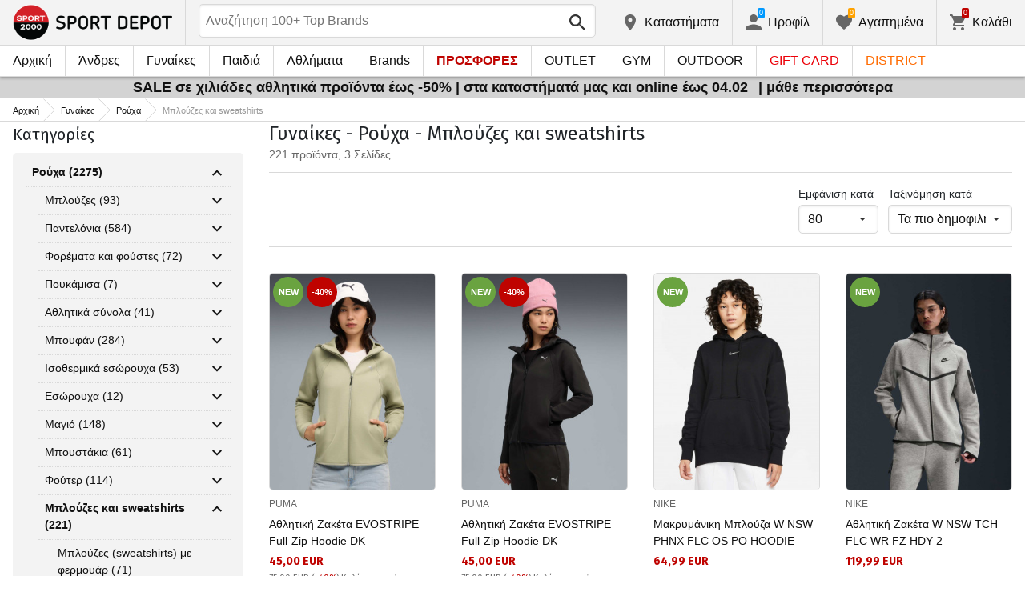

--- FILE ---
content_type: text/html; charset=utf-8
request_url: https://www.sportdepot.gr/gynaikes-roycha/bloyzes_kai_sweatshirts-1_833_102
body_size: 52214
content:
<!doctype html>
<html class="no-js" lang="gr">
<head><script>(function(w,i,g){w[g]=w[g]||[];if(typeof w[g].push=='function')w[g].push(i)})
(window,'GTM-MWRHCX','google_tags_first_party');</script><script>(function(w,d,s,l){w[l]=w[l]||[];(function(){w[l].push(arguments);})('set', 'developer_id.dY2E1Nz', true);
		var f=d.getElementsByTagName(s)[0],
		j=d.createElement(s);j.async=true;j.src='/itcv/';
		f.parentNode.insertBefore(j,f);
		})(window,document,'script','dataLayer');</script>
    <base href="https://www.sportdepot.gr/" />
<meta charset="utf-8">
<meta http-equiv="X-UA-Compatible" content="IE=edge">
<meta http-equiv="Content-Language" content="gr" />
<title>Γυναικεία ρούχα - sportdepot.gr</title>
<meta name="theme-color" content="#ffffff">
<meta name="viewport" content="width=device-width, initial-scale=1">
<meta id="MetaRobots" name="ROBOTS" content="INDEX, FOLLOW,NOODP,NOYDIR" />
<meta content="text/html; charset=UTF-8" http-equiv="Content-Type" />
<meta content="text/javascript" http-equiv="Content-Script-Type" />
<meta content="text/css" http-equiv="Content-Style-Type" />
<meta name="RESOURCE-TYPE" content="DOCUMENT" />
<meta name="REVISIT-AFTER" content="1 DAYS" />
<meta name="RATING" content="GENERAL" />
<meta name="cssclasses" content="multicolumn" />
<meta name="AdditionalBodyCssClasses" content="bc" />
<meta name="CanonicalExcludeQs" content="Yes" />
<meta name="description" content="Η Συλλογή γυναικείων ενδυμάτων προσφέρει ατελείωτες επιλογές και κάτι για τον καθένα εάν ψάχνετε να βρείτε τα πιο μοντέρνα γυναικεία αθλητικά ρούχα. Στο online κατάστημα μας μπορείτε να βρείτε τα πάντα, από ποδοσφαιρικές φανέλες, αθλητικές φόρμες, φούτερ, παντελόνια, μπουφάν, αθλητικές ζακέτες, ισωτεριμικά εσώρουχα έως ρούχα τένις ή γενικά ενδύματα για τρέξιμο">

<link rel="stylesheet" href="cache/templates/shared/styles/plugins.1701758874.css">
<link rel="stylesheet" href="cache/templates/shared/styles/bootstrap.1701758874.css">
<link rel="stylesheet" href="cache/templates/shared/styles/main.1701758874.css">
<link rel="stylesheet" href="cache/templates/shared/styles/page-landing.1701758874.css">
<link rel="stylesheet" href="cache/templates/sportdepot/styles/site.1750055884.css">
<link rel="stylesheet" href="cache/templates/sportdepot/styles/custom.1736756791.css">
<link rel="stylesheet" href="cache/templates/shared/styles/custom.1766425436.css">
<link rel="stylesheet" href="cache/templates/shared/styles/msgBox.1701758874.css">


<script src="cache/templates/shared/plugins/modernizr-custom.1701758874.js"></script>

<link href="https://fonts.googleapis.com/css?family=Fira+Sans:200,400,700|Open+Sans:400,400i,600,700" rel="stylesheet">
<link href="templates/shared/styles/fonts.css" rel="stylesheet">

<!-- og tags -->
<meta property="og:title" content="Γυναικεία ρούχα - sportdepot.gr">
<meta property="og:description" content="Η Συλλογή γυναικείων ενδυμάτων προσφέρει ατελείωτες επιλογές και κάτι για τον καθένα εάν ψάχνετε να βρείτε τα πιο μοντέρνα γυναικεία αθλητικά ρούχα. Στο online κατάστημα μας μπορείτε να βρείτε τα πάντα, από ποδοσφαιρικές φανέλες, αθλητικές φόρμες, φούτερ, παντελόνια, μπουφάν, αθλητικές ζακέτες, ισωτεριμικά εσώρουχα έως ρούχα τένις ή γενικά ενδύματα για τρέξιμο">
<meta property="og:url" content="https://www.sportdepot.gr/gynaikes-roycha/bloyzes_kai_sweatshirts-1_833_102">
<!-- end og tags -->

<!-- favicon tags -->
<link rel="apple-touch-icon" sizes="180x180" href="templates/sportdepot/favicons/apple-touch-icon.png">
<link rel="icon" type="image/png" href="templates/sportdepot/favicons/favicon-32x32.png" sizes="32x32">
<link rel="icon" type="image/png" href="templates/sportdepot/favicons/favicon-16x16.png" sizes="16x16">
<link rel="manifest" href="templates/sportdepot/favicons/manifest.json">
<link rel="mask-icon" href="templates/sportdepot/favicons/safari-pinned-tab.svg" color="#bf0300">
<link rel="shortcut icon" href="templates/sportdepot/favicons/favicon.ico">
<meta name="msapplication-config" content="templates/sportdepot/favicons/browserconfig.xml">
<!-- end favicon tags -->

<link rel="stylesheet" href="cache/js/plugins/nouislider/nouislider.min.1701758873.css">
<style>
.price-slider-holder .icon {
	fill: #111;
    position: absolute;
    top: 50%;
    left: 50%;
    -webkit-transform: translate(-50%,-50%);
    -ms-transform: translate(-50%,-50%);
    transform: translate(-50%,-50%);
    width: 0.75rem;
    height: 0.75rem;
}
.price-slider-holder button {
	padding: 0;
	width: 22px;
	height: 28px;
	display: inline-block;
	vertical-align: top;
}
.price-slider-holder {
	width: 80%;
	margin: 0 auto;
	text-align: center;
}
.price-slider-inputs {
    margin: 0 0 15px 0;
}
.price-slider-inputs input {
    text-align: center;
    border: 1px solid #d9d9d9;
    padding: 0;
	font-size: 0.9rem;
    width: 38%;
	height: 28px;
}
.price-slider {
    margin-bottom: 35px;
	height: 10px;
}
.price-slider .noUi-connect {
    background: #111;
}
.price-slider .noUi-handle {
    height: 24px;
    width: 24px;
    top: -8px;
    right: -12px;
    border-radius: 12px;
}
.price-slider .noUi-marker {
    display: none;
}
.price-slider .noUi-value {
    top: -4px;
	font-size: 0.9rem;
}
.price-slider,
.price-slider .noUi-handle {
    box-shadow: none;
}
.price-slider .noUi-handle::before,
.price-slider .noUi-handle::after {
    display: none;
}
@media (min-width: 992px) {
    .price-slider-holder {
    	width: 100%;
    }
    .price-slider {
        margin-bottom: 25px;
    }
}
.search-filters {
	margin-top: 5px;
    border: 1px solid #d9d9d9;
    padding: 2px 5px;
	width: 100%;
	font-weight: normal;
	font-size: 0.9rem;
}
</style>
<style>
.special-price { opacity: 0.5; width: 100%; position: relative; float: left; margin-top: 5px;}
.cart-dropdown-footer .special-price { float: none; }
.items-list .item .pcd { font-size: .7rem }
.pcd { overflow: visible; }
/* Tooltip container */
.icytooltip {
  position: relative;
  display: inline-block;
  /*border-bottom: 1px dotted black;*/ /* If you want dots under the hoverable text */
}
/* Tooltip text */
.icytooltip .icytooltiptext {
  visibility: hidden;
  background-color: #000;
  min-width: 150px;
  color: #fff;
  text-align: center;
  padding: 5px 10px;
  border-radius: 5px;
  /* Position the tooltip text */
  position: absolute;
  z-index: 101;
  bottom: 120%;
  left: 0;
  margin-left: 0;
  /* Fade in tooltip */
  opacity: 0;
  font-size: .8rem;
  transition: opacity 0.3s;
}
/* Tooltip arrow */
.icytooltip .icytooltiptext::after {
  content: "";
  position: absolute;
  top: 100%;
  left: 50%;
  margin-left: -5px;
  border-width: 5px;
  border-style: solid;
  border-color: #555 transparent transparent transparent;
}
/* Show the tooltip text when you mouse over the tooltip container */
.icytooltip:hover .icytooltiptext {
  visibility: visible;
  opacity: 1;
}
</style>
<script>
document.addEventListener('lazybeforeunveil', function(e) {
    var bg = e.target.getAttribute('data-bg');
    if(bg){
        e.target.style.backgroundImage = 'url(' + bg + ')';
    }
});
</script>

            <script>
            (function(k, o, d, N, P){
            	k[N] = k[N] || [];
            	k[N].push({'gtm.start': new Date().getTime(), event: 'gtm.js'});
            	var f = o.getElementsByTagName(d)[0],
            	j = o.createElement(d), dl = N != 'dataLayer' ? '&l=' + N : '';
            	j.async = true;
            	j.src = 'https://ssgtm.sportdepot.gr/gtm.js?id=' + P + dl;
            	f.parentNode.insertBefore(j, f); })(window, document, 'script', 'dataLayer', 'GTM-MWRHCX');
            </script>
        

<link rel="stylesheet" href="cache/js/suggest/suggest.1750055884.css"></head>
<body class="has-fixed-header ">
			<noscript><iframe src="https://ssgtm.sportdepot.gr/ns.html?id=GTM-MWRHCX" height="0" width="0" style="display:none;visibility:hidden"></iframe></noscript>
	

	<header class="site-header">
				<div class="header-top">
    <div class="float-left">
        <!-- Бутон за отваряне на навигацията -->
        <button class="float-left btn btn-nav-open has-ripple js-btn-nav-open d-lg-none" type="button">
            <span class="bar"></span>
            <span class="btn-label">Μενού</span>
        </button>
        <a class="site-logo" href="">
    	        	<img src="templates/sportdepot/images/logo.png?t=1768998483" alt="sportdepot.gr">
                </a>
    </div>
    <div class="float-right">
            <!-- Търсене -->
		<div class="header-btn-container d-lg-none">
    <button class="btn btn-header btn-search-toggle has-ripple js-btn-search-toggle" type="button">
        <svg class="icon" role="img">
            <use xmlns:xlink="http://www.w3.org/1999/xlink" xlink:href="templates/sportdepot/images/symbol-defs.svg#icon-search"></use>
        </svg>
    </button>
</div>
<div class="header-btn-container search-container js-show-on-focus">
    <div class="d-lg-none">
        <button class="btn btn-close has-ripple js-btn-search-close" type="button">
            <svg class="icon" role="img">
                <use xmlns:xlink="http://www.w3.org/1999/xlink" xlink:href="templates/sportdepot/images/symbol-defs.svg#icon-delete"></use>
            </svg>
        </button>
        <h4 class="h2 search-title">Αναζήτηση</h4>
    </div>
    <div class="form-group has-icon">
    	<form method="get" action="/search">
            <input id="searchbar" name="q" maxlength="50" class="form-control" type="search" value="" placeholder="Αναζήτηση 100+ Top Brands" autocomplete="off">
            <button class="btn btn-search-submit form-group-icon" type="submit">
                <svg class="icon" role="img">
                    <use xmlns:xlink="http://www.w3.org/1999/xlink" xlink:href="templates/sportdepot/images/symbol-defs.svg#icon-search"></use>
                </svg>
            </button>
        </form>
    </div>
</div>
		        <!--  Магазини -->
        <div class="header-btn-container d-none d-sm-block d-md-block d-lg-block">
            <a class="btn btn-header btn-favourites has-ripple" href="/shops">
                <span class="btn-content">
                    <svg class="icon" role="img">
                        <use xmlns:xlink="http://www.w3.org/1999/xlink" xlink:href="templates/sportdepot/images/symbol-defs.svg#icon-location"></use>
                    </svg>
                    <span class="d-none d-lg-block">Kαταστήματα</span>
                </span>
            </a>
        </div>
                <!-- Профил -->
        <div class="header-btn-container profile-container">
    <button class="btn btn-header btn-profile has-ripple js-header-dropdown-toggle" type="button">
        <span class="btn-content">
            <svg class="icon" role="img">
                <use xmlns:xlink="http://www.w3.org/1999/xlink" xlink:href="templates/sportdepot/images/symbol-defs.svg#icon-user"></use>
            </svg>
            <span data-user="1" class="d-none d-lg-block">
			Προφίλ			</span>
			<span class="notifications-count notifications-count--accent-1" id="unreaded-messages" style="position:absolute"></span>
        </span>
    </button>
    <div class="profile-dropdown header-dropdown dropdown-shadow">
            <div class="profile-section">
            <div id="ajaxLogin">
            	<form method="post" action="/user-management/index/ajax-login">
    <div class="form-group">
        <label>Εισαγωγή e-mail</label>
        <input type="text" name="username" data-required="1" value="" />    </div>
    <div class="form-group">
        <label>Κωδικός πρόσβασης</label>
        <input type="password" name="password" value="" />    </div>
    <div class="form-group btn-row btn-link-group clearfix">
        <a class="btn btn-rounded btn-xs btn-link text-black" href="/forgotten-password">Ξεχάσατε το συνθηματικό σας;</a>
        <button class="btnLogin btn btn-rounded has-ripple btn-md btn-black float-right" type="submit">Σύνδεση</button>
    </div>
</form>            </div>
                             <hr class="hr hr-dotted">
                 <div class="social-login-group">
                    <p class="text-gray text-center text-sm clearfix">ή συνδεθείτε με το λογαριασμό σας:</p>
					                        <button class="btn btn-rounded btn-icon btn-xs btn-social-login has-ripple btn-facebook" type="button" id="facebookBtn">
                            <span class="btn-content">
                                <svg class="icon" role="img">
                                    <use xmlns:xlink="http://www.w3.org/1999/xlink" xlink:href="templates/sportdepot/images/symbol-defs.svg#icon-facebook"/>
                                </svg>

                                facebook
                            </span>
                        </button>
										                        <div id="googleBtn"></div>

                                    </div>
                <hr class="hr hr-dotted">
        	                    <hr class="hr hr-dotted">
            <div class="form-group">
                <a class="text-sm" href="/register">Θέλω να εγγραφώ</a>
                <div class="tooltip-inline">
                    <button class="btn btn-tooltip-trigger" type="button">?</button>
                    <div class="tooltip center top text-sm">
                        <p style="text-align: justify;">Η δημιουργία του προσωπικού λογαριασμού σας στην μεγαλύτερη ιστοσελίδα αθλητικών ειδών στην Βουλγαρία, θα σας διευκολύνει στις παραγγελίες αθλητικών ειδών και επίσης σας εγγυάται: </p>
<ul>
<li style="text-align: justify;">Γρήγορη και εύκολη εξυπηρέτηση,</li>
<li style="text-align: justify;">Παρακολούθηση της κατάστασης της παραγγελίας σας,</li>
<li style="text-align: justify;">Ιστορικό των παραγγελιών σας,</li>
<li style="text-align: justify;">Λήψη πληροφοριών για καινούργια και ενδιαφέροντα προϊόντα, προσφορές και εκπτώσεις, αποκλειστικές προσφορές για τελευταία προϊόντα.</li>
<li style="text-align: justify;">Ένα δώρο για τα γενέθλιά σας - θα λάβετε ένα ηλεκτρονικό voucher αξίας 10 ευρώ που είναι έγκυρο για αγορές άνω των 50 ευρώ για προϊόντα που δεν έχουν έκπτωση.</li>
<li style="text-align: justify;">Πρόσβαση στις προσφορές μόνο σε πιστούς πελάτες.</li>
</ul>                    </div>
                </div>
            </div>
                        </div>
        </div>
</div>
                <!-- Любими -->
        <div class="header-btn-container d-none d-sm-block d-md-block d-lg-block">
            <a class="btn btn-header btn-favourites has-ripple" href="/favourites">
                <span class="btn-content">
                    <svg class="icon" role="img">
                        <use xmlns:xlink="http://www.w3.org/1999/xlink" xlink:href="templates/sportdepot/images/symbol-defs.svg#icon-heart"></use>
                    </svg>
                    <span class="d-none d-lg-block">Αγαπημένα</span>
                    <span class="favs-item-indicator" id="favourites-indicator" style="display: none"></span>
                </span>
            </a>
        </div>
                  <!-- Количка -->
        <div class="header-btn-container cart-container">
	<a data-handler="widget-cart" class="btn btn-header btn-cart has-ripple js-header-dropdown-toggle js-cart-scrollbar" href="/cart/index/ajax-get-cart-info">
        <span class="btn-content">
            <svg class="icon" role="img">
                <use xmlns:xlink="http://www.w3.org/1999/xlink" xlink:href="templates/sportdepot/images/symbol-defs.svg#icon-cart"></use>
            </svg>
            <span class="d-none d-lg-block">Καλάθι</span>
            <span id="cart-item-indicator" class="cart-item-indicator" style="display: none">0</span>
        </span>
    </a>
    <div class="widget-cart-items cart-dropdown header-dropdown dropdown-shadow" style="display: none"></div>
</div>
             <!-- Езици -->
            </div>
</div>
		<nav class="site-nav clearfix"><div class="site-nav-header d-lg-none"><button class="float-left btn btn-nav-close js-btn-nav-close has-ripple" type="button"><span class="bar"></span></button><h5 class="site-nav-title">Μενού</h5></div><div class="site-nav-overflow site-nav-level"><ul class="site-nav-main list-unstyled"><li class=""><a href="">Αρχική</a></li><li class=" has-dropdown js-has-dropdown js-desktop-dropdown"><a href="/antres/all-2"> Άνδρες <svg class="icon d-lg-none" role="img"><use xmlns:xlink="http://www.w3.org/1999/xlink" xlink:href="templates/sportdepot/images/symbol-defs.svg#icon-arrow-right"></use></svg></a><div class="nav-dropdown nav-dropdown-gender site-nav-overflow site-nav-level"><button class="btn btn-nav-back js-close-dropdown d-lg-none" type="button"><svg class="icon d-lg-none" role="img"><use xmlns:xlink="http://www.w3.org/1999/xlink" xlink:href="templates/sportdepot/images/symbol-defs.svg#icon-arrow-left"></use></svg> Επιστροφή </button><ul class="list-unstyled clearfix"><li class="d-lg-none see-all"><a href="/antres/all-2">Δες όλα</a></li><li class="has-dropdown js-has-dropdown col-12 col-md-5th"><a class="nav-dropdown-title" href="/antres-roycha"> Ρούχα <svg class="icon d-lg-none" role="img"><use xmlns:xlink="http://www.w3.org/1999/xlink" xlink:href="templates/sportdepot/images/symbol-defs.svg#icon-arrow-right"></use></svg></a><div class="nav-dropdown-submenu"><button class="btn btn-nav-back js-close-dropdown d-lg-none" type="button"><svg class="icon d-lg-none" role="img"><use xmlns:xlink="http://www.w3.org/1999/xlink" xlink:href="templates/sportdepot/images/symbol-defs.svg#icon-arrow-left"></use></svg> Επιστροφή </button><ul class="list-unstyled clearfix"><li class="d-lg-none see-all"><a href="/antres-roycha">Δες όλα</a></li><li><a class="red" href="/antres-roycha/new-2_833">NEW</a></li><li><a href="/antres-roycha/bloyzes-2_833_1">Μπλούζες</a></li><li><a href="/antres-roycha/pantelonia-2_833_2">Παντελόνια</a></li><li><a href="/antres-roycha/poykamisa-2_833_19">Πουκάμισα</a></li><li><a href="/antres-roycha/athlitika_synola-2_833_5">Αθλητικά σύνολα</a></li><li><a href="/antres-roycha/boyfan-2_833_6">Μπουφάν</a></li><li><a href="/antres-roycha/isothermika_esoroycha-2_833_7">Ισοθερμικά εσώρουχα</a></li><li><a href="/antres-roycha/esoroycha-2_833_8">Εσώρουχα</a></li><li><a href="/antres-roycha/magio-2_833_9">Μαγιό </a></li><li><a href="/antres-roycha/foyter-2_833_101">Φούτερ</a></li><li><a href="/antres-roycha/bloyzes_kai_sweatshirts-2_833_102">Μπλούζες και sweatshirts </a></li><li><a href="/antres-roycha/kontomanika_kai_amanika_bloyzakia-2_833_103">Κοντομάνικα και αμάνικα μπλουζάκια</a></li><li><a href="/antres-roycha/olosomes_formes-2_833_108">Ολόσωμες Φόρμες</a></li></ul><ul class="list-unstyled clearfix"><li><a class="red" href="/antres-roycha/outlet-2_833">OUTLET</a></li></ul></div></li><li class="has-dropdown js-has-dropdown col-12 col-md-5th"><a class="nav-dropdown-title" href="/antres-papoytsia"> Παπούτσια <svg class="icon d-lg-none" role="img"><use xmlns:xlink="http://www.w3.org/1999/xlink" xlink:href="templates/sportdepot/images/symbol-defs.svg#icon-arrow-right"></use></svg></a><div class="nav-dropdown-submenu"><button class="btn btn-nav-back js-close-dropdown d-lg-none" type="button"><svg class="icon d-lg-none" role="img"><use xmlns:xlink="http://www.w3.org/1999/xlink" xlink:href="templates/sportdepot/images/symbol-defs.svg#icon-arrow-left"></use></svg> Επιστροφή </button><ul class="list-unstyled clearfix"><li class="d-lg-none see-all"><a href="/antres-papoytsia">Δες όλα</a></li><li><a class="red" href="/antres-papoytsia/new-2_950">NEW</a></li><li><a href="/antres-papoytsia/kathimerina_papoytsia-2_950_13">Καθημερινά παπούτσια</a></li><li><a href="/antres-papoytsia/botes-2_950_14">Μπότες</a></li><li><a href="/antres-papoytsia/sandalia-2_950_15">Σανδάλια</a></li><li><a href="/antres-papoytsia/athlitika_papoytsia-2_950_51">Αθλητικά παπούτσια</a></li><li><a href="/antres-papoytsia/toyristika_papoytsia-2_950_52">Τουριστικά παπούτσια</a></li><li><a href="/antres-papoytsia/sagionares-2_950_56">Σαγιονάρες </a></li></ul><ul class="list-unstyled clearfix"><li><a class="red" href="/antres-papoytsia/outlet-2_950">OUTLET</a></li></ul></div></li><li class="has-dropdown js-has-dropdown col-12 col-md-5th"><a class="nav-dropdown-title" href="/antres-axesoyar"> Αξεσουάρ <svg class="icon d-lg-none" role="img"><use xmlns:xlink="http://www.w3.org/1999/xlink" xlink:href="templates/sportdepot/images/symbol-defs.svg#icon-arrow-right"></use></svg></a><div class="nav-dropdown-submenu"><button class="btn btn-nav-back js-close-dropdown d-lg-none" type="button"><svg class="icon d-lg-none" role="img"><use xmlns:xlink="http://www.w3.org/1999/xlink" xlink:href="templates/sportdepot/images/symbol-defs.svg#icon-arrow-left"></use></svg> Επιστροφή </button><ul class="list-unstyled clearfix"><li class="d-lg-none see-all"><a href="/antres-axesoyar">Δες όλα</a></li><li><a class="red" href="/antres-axesoyar/new-2_776">NEW</a></li><li><a href="/antres-axesoyar/sakidia_platis-2_776_30">Σακίδια πλάτης</a></li><li><a href="/antres-axesoyar/tsantes_sakidia_platis_kai_portofolia-2_776_16">Τσάντες, σακίδια πλάτης και πορτοφόλια</a></li><li><a href="/antres-axesoyar/gantia-2_776_18">Γάντια</a></li><li><a href="/antres-axesoyar/gyalia-2_776_20">Γυαλιά</a></li><li><a href="/antres-axesoyar/zones-2_776_21">Ζώνες</a></li><li><a href="/antres-axesoyar/kaltses-2_776_12">Κάλτσες</a></li><li><a href="/antres-axesoyar/kapela_kai_kaskol-2_776_59">Καπέλα και κασκόλ</a></li><li><a href="/antres-axesoyar/boykalia_pagoyria_kai_potiria-2_776_97">Μπουκάλια, Παγούρια και Ποτήρια</a></li><li><a href="/antres-axesoyar/soles_kai_kordonia-2_776_98">Σόλες και κορδόνια</a></li><li><a href="/antres-axesoyar/eidi_syntirisis-2_776_99">Είδη συντήρησης</a></li></ul><ul class="list-unstyled clearfix"><li><a class="red" href="/antres-axesoyar/outlet-2_776">OUTLET</a></li></ul></div></li><li class="has-dropdown js-has-dropdown col-12 col-md-5th"><a class="nav-dropdown-title" href="/antres/all-2"> Top Brands <svg class="icon d-lg-none" role="img"><use xmlns:xlink="http://www.w3.org/1999/xlink" xlink:href="templates/sportdepot/images/symbol-defs.svg#icon-arrow-right"></use></svg></a><div class="nav-dropdown-submenu"><button class="btn btn-nav-back js-close-dropdown d-lg-none" type="button"><svg class="icon d-lg-none" role="img"><use xmlns:xlink="http://www.w3.org/1999/xlink" xlink:href="templates/sportdepot/images/symbol-defs.svg#icon-arrow-left"></use></svg> Επιστροφή </button><ul class="list-unstyled clearfix"><li class="d-lg-none see-all"><a href="/antres/all-2">Δες όλα</a></li><li><a href="/antres-adidas/brand-7_2">ADIDAS</a></li><li><a href="/antres-adidas_originals/brand-8_2">ADIDAS ORIGINALS</a></li><li><a href="/antres-brille/brand-310_2">BRILLE</a></li><li><a href="/antres-champion/brand-36_2">CHAMPION</a></li><li><a href="/antres-converse/brand-41_2">CONVERSE</a></li><li><a href="/antres-icepeak/brand-93_2">ICEPEAK</a></li><li><a href="/antres-jack_wolfskin/brand-97_2">JACK WOLFSKIN</a></li><li><a href="/antres-jordan/brand-435_2">JORDAN</a></li><li><a href="/antres-lowa/brand-124_2">LOWA</a></li><li><a href="/antres-nike/brand-136_2">NIKE</a></li><li><a href="/antres-puma/brand-149_2">PUMA</a></li><li><a href="/antres-quiksilver/brand-150_2">QUIKSILVER</a></li><li><a href="/antres-reebok/brand-154_2">REEBOK</a></li><li><a href="/antres-skechers/brand-366_2">SKECHERS</a></li><li class="see-all"><a href="/brands">see all brands</a></li></ul><ul class="list-unstyled clearfix"></ul></div></li></ul><ul class="list-unstyled clearfix"><li class="col-12 col-md-3-5ths d-none d-lg-block"><a class="btn btn-rounded has-ripple btn-lg btn-black full" href="/antres/all-2"> ΔΕΣ ΟΛΑ ΓΙΑ ΤΟΥΣ ΑΝΔΡΕΣ</a></li></ul></div></li><li class=" has-dropdown js-has-dropdown js-desktop-dropdown"><a href="/gynaikes/all-1"> Γυναίκες <svg class="icon d-lg-none" role="img"><use xmlns:xlink="http://www.w3.org/1999/xlink" xlink:href="templates/sportdepot/images/symbol-defs.svg#icon-arrow-right"></use></svg></a><div class="nav-dropdown nav-dropdown-gender site-nav-overflow site-nav-level"><button class="btn btn-nav-back js-close-dropdown d-lg-none" type="button"><svg class="icon d-lg-none" role="img"><use xmlns:xlink="http://www.w3.org/1999/xlink" xlink:href="templates/sportdepot/images/symbol-defs.svg#icon-arrow-left"></use></svg> Επιστροφή </button><ul class="list-unstyled clearfix"><li class="d-lg-none see-all"><a href="/gynaikes/all-1">Δες όλα</a></li><li class="has-dropdown js-has-dropdown col-12 col-md-5th"><a class="nav-dropdown-title" href="/gynaikes-roycha"> Ρούχα <svg class="icon d-lg-none" role="img"><use xmlns:xlink="http://www.w3.org/1999/xlink" xlink:href="templates/sportdepot/images/symbol-defs.svg#icon-arrow-right"></use></svg></a><div class="nav-dropdown-submenu"><button class="btn btn-nav-back js-close-dropdown d-lg-none" type="button"><svg class="icon d-lg-none" role="img"><use xmlns:xlink="http://www.w3.org/1999/xlink" xlink:href="templates/sportdepot/images/symbol-defs.svg#icon-arrow-left"></use></svg> Επιστροφή </button><ul class="list-unstyled clearfix"><li class="d-lg-none see-all"><a href="/gynaikes-roycha">Δες όλα</a></li><li><a class="red" href="/gynaikes-roycha/new-1_833">NEW</a></li><li><a href="/gynaikes-roycha/bloyzes-1_833_1">Μπλούζες</a></li><li><a href="/gynaikes-roycha/pantelonia-1_833_2">Παντελόνια</a></li><li><a href="/gynaikes-roycha/foremata_kai_foystes-1_833_3">Φορέματα και φούστες</a></li><li><a href="/gynaikes-roycha/poykamisa-1_833_19">Πουκάμισα</a></li><li><a href="/gynaikes-roycha/athlitika_synola-1_833_5">Αθλητικά σύνολα</a></li><li><a href="/gynaikes-roycha/boyfan-1_833_6">Μπουφάν</a></li><li><a href="/gynaikes-roycha/isothermika_esoroycha-1_833_7">Ισοθερμικά εσώρουχα</a></li><li><a href="/gynaikes-roycha/esoroycha-1_833_8">Εσώρουχα</a></li><li><a href="/gynaikes-roycha/magio-1_833_9">Μαγιό </a></li><li><a href="/gynaikes-roycha/boystakia-1_833_100">Μπουστάκια</a></li><li><a href="/gynaikes-roycha/foyter-1_833_101">Φούτερ</a></li><li><a href="/gynaikes-roycha/bloyzes_kai_sweatshirts-1_833_102">Μπλούζες και sweatshirts </a></li><li><a href="/gynaikes-roycha/kontomanika_kai_amanika_bloyzakia-1_833_103">Κοντομάνικα και αμάνικα μπλουζάκια</a></li><li><a href="/gynaikes-roycha/olosomes_formes-1_833_108">Ολόσωμες Φόρμες</a></li></ul><ul class="list-unstyled clearfix"><li><a class="red" href="/gynaikes-roycha/outlet-1_833">OUTLET</a></li></ul></div></li><li class="has-dropdown js-has-dropdown col-12 col-md-5th"><a class="nav-dropdown-title" href="/gynaikes-papoytsia"> Παπούτσια <svg class="icon d-lg-none" role="img"><use xmlns:xlink="http://www.w3.org/1999/xlink" xlink:href="templates/sportdepot/images/symbol-defs.svg#icon-arrow-right"></use></svg></a><div class="nav-dropdown-submenu"><button class="btn btn-nav-back js-close-dropdown d-lg-none" type="button"><svg class="icon d-lg-none" role="img"><use xmlns:xlink="http://www.w3.org/1999/xlink" xlink:href="templates/sportdepot/images/symbol-defs.svg#icon-arrow-left"></use></svg> Επιστροφή </button><ul class="list-unstyled clearfix"><li class="d-lg-none see-all"><a href="/gynaikes-papoytsia">Δες όλα</a></li><li><a class="red" href="/gynaikes-papoytsia/new-1_950">NEW</a></li><li><a href="/gynaikes-papoytsia/kathimerina_papoytsia-1_950_13">Καθημερινά παπούτσια</a></li><li><a href="/gynaikes-papoytsia/botes-1_950_14">Μπότες</a></li><li><a href="/gynaikes-papoytsia/sandalia-1_950_15">Σανδάλια</a></li><li><a href="/gynaikes-papoytsia/athlitika_papoytsia-1_950_51">Αθλητικά παπούτσια</a></li><li><a href="/gynaikes-papoytsia/toyristika_papoytsia-1_950_52">Τουριστικά παπούτσια</a></li><li><a href="/gynaikes-papoytsia/sagionares-1_950_56">Σαγιονάρες </a></li></ul><ul class="list-unstyled clearfix"><li><a class="text-bold" href="/gynaikes-papoytsia/last-1_950">Τελευταία τεμάχια</a></li><li><a class="red" href="/gynaikes-papoytsia/outlet-1_950">OUTLET</a></li></ul></div></li><li class="has-dropdown js-has-dropdown col-12 col-md-5th"><a class="nav-dropdown-title" href="/gynaikes-axesoyar"> Αξεσουάρ <svg class="icon d-lg-none" role="img"><use xmlns:xlink="http://www.w3.org/1999/xlink" xlink:href="templates/sportdepot/images/symbol-defs.svg#icon-arrow-right"></use></svg></a><div class="nav-dropdown-submenu"><button class="btn btn-nav-back js-close-dropdown d-lg-none" type="button"><svg class="icon d-lg-none" role="img"><use xmlns:xlink="http://www.w3.org/1999/xlink" xlink:href="templates/sportdepot/images/symbol-defs.svg#icon-arrow-left"></use></svg> Επιστροφή </button><ul class="list-unstyled clearfix"><li class="d-lg-none see-all"><a href="/gynaikes-axesoyar">Δες όλα</a></li><li><a class="red" href="/gynaikes-axesoyar/new-1_776">NEW</a></li><li><a href="/gynaikes-axesoyar/sakidia_platis-1_776_30">Σακίδια πλάτης</a></li><li><a href="/gynaikes-axesoyar/tsantes_sakidia_platis_kai_portofolia-1_776_16">Τσάντες, σακίδια πλάτης και πορτοφόλια</a></li><li><a href="/gynaikes-axesoyar/gantia-1_776_18">Γάντια</a></li><li><a href="/gynaikes-axesoyar/gyalia-1_776_20">Γυαλιά</a></li><li><a href="/gynaikes-axesoyar/zones-1_776_21">Ζώνες</a></li><li><a href="/gynaikes-axesoyar/kaltses-1_776_12">Κάλτσες</a></li><li><a href="/gynaikes-axesoyar/kapela_kai_kaskol-1_776_59">Καπέλα και κασκόλ</a></li><li><a href="/gynaikes-axesoyar/boykalia_pagoyria_kai_potiria-1_776_97">Μπουκάλια, Παγούρια και Ποτήρια</a></li><li><a href="/gynaikes-axesoyar/soles_kai_kordonia-1_776_98">Σόλες και κορδόνια</a></li><li><a href="/gynaikes-axesoyar/eidi_syntirisis-1_776_99">Είδη συντήρησης</a></li></ul><ul class="list-unstyled clearfix"><li><a class="red" href="/gynaikes-axesoyar/outlet-1_776">OUTLET</a></li></ul></div></li><li class="has-dropdown js-has-dropdown col-12 col-md-5th"><a class="nav-dropdown-title" href="/gynaikes/all-1"> Top Brands <svg class="icon d-lg-none" role="img"><use xmlns:xlink="http://www.w3.org/1999/xlink" xlink:href="templates/sportdepot/images/symbol-defs.svg#icon-arrow-right"></use></svg></a><div class="nav-dropdown-submenu"><button class="btn btn-nav-back js-close-dropdown d-lg-none" type="button"><svg class="icon d-lg-none" role="img"><use xmlns:xlink="http://www.w3.org/1999/xlink" xlink:href="templates/sportdepot/images/symbol-defs.svg#icon-arrow-left"></use></svg> Επιστροφή </button><ul class="list-unstyled clearfix"><li class="d-lg-none see-all"><a href="/gynaikes/all-1">Δες όλα</a></li><li><a href="/gynaikes-adidas_originals/brand-8_1">ADIDAS ORIGINALS</a></li><li><a href="/gynaikes-brille/brand-310_1">BRILLE</a></li><li><a href="/gynaikes-champion/brand-36_1">CHAMPION</a></li><li><a href="/gynaikes-converse/brand-41_1">CONVERSE</a></li><li><a href="/gynaikes-icepeak/brand-93_1">ICEPEAK</a></li><li><a href="/gynaikes-jack_wolfskin/brand-97_1">JACK WOLFSKIN</a></li><li><a href="/gynaikes-jordan/brand-435_1">JORDAN</a></li><li><a href="/gynaikes-lowa/brand-124_1">LOWA</a></li><li><a href="/gynaikes-nike/brand-136_1">NIKE</a></li><li><a href="/gynaikes-puma/brand-149_1">PUMA</a></li><li><a href="/gynaikes-reebok/brand-154_1">REEBOK</a></li><li><a href="/gynaikes-skechers/brand-366_1">SKECHERS</a></li><li class="see-all"><a href="/brands">see all brands</a></li></ul><ul class="list-unstyled clearfix"></ul></div></li></ul><ul class="list-unstyled clearfix"><li class="col-12 col-md-3-5ths d-none d-lg-block"><a class="btn btn-rounded has-ripple btn-lg btn-black full" href="/gynaikes/all-1"> ΔΕΣ ΟΛΑ ΓΙΑ ΤΙΣ ΓΥΝΑΙΚΕΣ</a></li></ul></div></li><li class=" has-dropdown js-has-dropdown js-desktop-dropdown"><a href="/paidia/all-3"> Παιδιά <svg class="icon d-lg-none" role="img"><use xmlns:xlink="http://www.w3.org/1999/xlink" xlink:href="templates/sportdepot/images/symbol-defs.svg#icon-arrow-right"></use></svg></a><div class="nav-dropdown nav-dropdown-gender site-nav-overflow site-nav-level"><button class="btn btn-nav-back js-close-dropdown d-lg-none" type="button"><svg class="icon d-lg-none" role="img"><use xmlns:xlink="http://www.w3.org/1999/xlink" xlink:href="templates/sportdepot/images/symbol-defs.svg#icon-arrow-left"></use></svg> Επιστροφή </button><ul class="list-unstyled clearfix"><li class="d-lg-none see-all"><a href="/paidia/all-3">Δες όλα</a></li><li class="has-dropdown js-has-dropdown col-12 col-md-5th"><a class="nav-dropdown-title" href="/paidia-roycha"> Ρούχα <svg class="icon d-lg-none" role="img"><use xmlns:xlink="http://www.w3.org/1999/xlink" xlink:href="templates/sportdepot/images/symbol-defs.svg#icon-arrow-right"></use></svg></a><div class="nav-dropdown-submenu"><button class="btn btn-nav-back js-close-dropdown d-lg-none" type="button"><svg class="icon d-lg-none" role="img"><use xmlns:xlink="http://www.w3.org/1999/xlink" xlink:href="templates/sportdepot/images/symbol-defs.svg#icon-arrow-left"></use></svg> Επιστροφή </button><ul class="list-unstyled clearfix"><li class="d-lg-none see-all"><a href="/paidia-roycha">Δες όλα</a></li><li><a class="red" href="/paidia-roycha/new-3_833">NEW</a></li><li><a href="/paidia-roycha/bloyzes-3_833_1">Μπλούζες</a></li><li><a href="/paidia-roycha/pantelonia-3_833_2">Παντελόνια</a></li><li><a href="/paidia-roycha/foremata_kai_foystes-3_833_3">Φορέματα και φούστες</a></li><li><a href="/paidia-roycha/athlitika_synola-3_833_5">Αθλητικά σύνολα</a></li><li><a href="/paidia-roycha/boyfan-3_833_6">Μπουφάν</a></li><li><a href="/paidia-roycha/isothermika_esoroycha-3_833_7">Ισοθερμικά εσώρουχα</a></li><li><a href="/paidia-roycha/esoroycha-3_833_8">Εσώρουχα</a></li><li><a href="/paidia-roycha/magio-3_833_9">Μαγιό </a></li><li><a href="/paidia-roycha/kormakia_gymnastikis-3_833_10">Κορμάκια γυμναστικής</a></li><li><a href="/paidia-roycha/boystakia-3_833_100">Μπουστάκια</a></li><li><a href="/paidia-roycha/foyter-3_833_101">Φούτερ</a></li><li><a href="/paidia-roycha/bloyzes_kai_sweatshirts-3_833_102">Μπλούζες και sweatshirts </a></li><li><a href="/paidia-roycha/kontomanika_kai_amanika_bloyzakia-3_833_103">Κοντομάνικα και αμάνικα μπλουζάκια</a></li><li><a href="/paidia-roycha/olosomes_formes-3_833_108">Ολόσωμες Φόρμες</a></li></ul><ul class="list-unstyled clearfix"><li><a class="red" href="/paidia-roycha/outlet-3_833">OUTLET</a></li></ul></div></li><li class="has-dropdown js-has-dropdown col-12 col-md-5th"><a class="nav-dropdown-title" href="/paidia-papoytsia"> Παπούτσια <svg class="icon d-lg-none" role="img"><use xmlns:xlink="http://www.w3.org/1999/xlink" xlink:href="templates/sportdepot/images/symbol-defs.svg#icon-arrow-right"></use></svg></a><div class="nav-dropdown-submenu"><button class="btn btn-nav-back js-close-dropdown d-lg-none" type="button"><svg class="icon d-lg-none" role="img"><use xmlns:xlink="http://www.w3.org/1999/xlink" xlink:href="templates/sportdepot/images/symbol-defs.svg#icon-arrow-left"></use></svg> Επιστροφή </button><ul class="list-unstyled clearfix"><li class="d-lg-none see-all"><a href="/paidia-papoytsia">Δες όλα</a></li><li><a class="red" href="/paidia-papoytsia/new-3_950">NEW</a></li><li><a href="/paidia-papoytsia/kathimerina_papoytsia-3_950_13">Καθημερινά παπούτσια</a></li><li><a href="/paidia-papoytsia/botes-3_950_14">Μπότες</a></li><li><a href="/paidia-papoytsia/sandalia-3_950_15">Σανδάλια</a></li><li><a href="/paidia-papoytsia/athlitika_papoytsia-3_950_51">Αθλητικά παπούτσια</a></li><li><a href="/paidia-papoytsia/toyristika_papoytsia-3_950_52">Τουριστικά παπούτσια</a></li><li><a href="/paidia-papoytsia/sagionares-3_950_56">Σαγιονάρες </a></li><li><a href="/paidia-papoytsia/pantofles-3_950_109">Παντόφλες</a></li></ul><ul class="list-unstyled clearfix"><li><a class="red" href="/paidia-papoytsia/outlet-3_950">OUTLET</a></li></ul></div></li><li class="has-dropdown js-has-dropdown col-12 col-md-5th"><a class="nav-dropdown-title" href="/paidia-axesoyar"> Αξεσουάρ <svg class="icon d-lg-none" role="img"><use xmlns:xlink="http://www.w3.org/1999/xlink" xlink:href="templates/sportdepot/images/symbol-defs.svg#icon-arrow-right"></use></svg></a><div class="nav-dropdown-submenu"><button class="btn btn-nav-back js-close-dropdown d-lg-none" type="button"><svg class="icon d-lg-none" role="img"><use xmlns:xlink="http://www.w3.org/1999/xlink" xlink:href="templates/sportdepot/images/symbol-defs.svg#icon-arrow-left"></use></svg> Επιστροφή </button><ul class="list-unstyled clearfix"><li class="d-lg-none see-all"><a href="/paidia-axesoyar">Δες όλα</a></li><li><a class="red" href="/paidia-axesoyar/new-3_776">NEW</a></li><li><a href="/paidia-axesoyar/sakidia_platis-3_776_30">Σακίδια πλάτης</a></li><li><a href="/paidia-axesoyar/tsantes_sakidia_platis_kai_portofolia-3_776_16">Τσάντες, σακίδια πλάτης και πορτοφόλια</a></li><li><a href="/paidia-axesoyar/gantia-3_776_18">Γάντια</a></li><li><a href="/paidia-axesoyar/gyalia-3_776_20">Γυαλιά</a></li><li><a href="/paidia-axesoyar/zones-3_776_21">Ζώνες</a></li><li><a href="/paidia-axesoyar/kaltses-3_776_12">Κάλτσες</a></li><li><a href="/paidia-axesoyar/kapela_kai_kaskol-3_776_59">Καπέλα και κασκόλ</a></li><li><a href="/paidia-axesoyar/boykalia_pagoyria_kai_potiria-3_776_97">Μπουκάλια, Παγούρια και Ποτήρια</a></li><li><a href="/paidia-axesoyar/soles_kai_kordonia-3_776_98">Σόλες και κορδόνια</a></li><li><a href="/paidia-axesoyar/eidi_syntirisis-3_776_99">Είδη συντήρησης</a></li><li><a href="/paidia-axesoyar/docheia_fagitoy-3_776_112">Δοχεία φαγητού</a></li></ul><ul class="list-unstyled clearfix"><li><a class="red" href="/paidia-axesoyar/outlet-3_776">OUTLET</a></li></ul></div></li><li class="has-dropdown js-has-dropdown col-12 col-md-5th"><a class="nav-dropdown-title" href="/paidia/all-3"> Top Brands for kids <svg class="icon d-lg-none" role="img"><use xmlns:xlink="http://www.w3.org/1999/xlink" xlink:href="templates/sportdepot/images/symbol-defs.svg#icon-arrow-right"></use></svg></a><div class="nav-dropdown-submenu"><button class="btn btn-nav-back js-close-dropdown d-lg-none" type="button"><svg class="icon d-lg-none" role="img"><use xmlns:xlink="http://www.w3.org/1999/xlink" xlink:href="templates/sportdepot/images/symbol-defs.svg#icon-arrow-left"></use></svg> Επιστροφή </button><ul class="list-unstyled clearfix"><li class="d-lg-none see-all"><a href="/paidia/all-3">Δες όλα</a></li><li><a href="/paidia-adidas/brand-7_3">ADIDAS</a></li><li><a href="/paidia-adidas_originals/brand-8_3">ADIDAS ORIGINALS</a></li><li><a href="/paidia-brille/brand-310_3">BRILLE</a></li><li><a href="/paidia-champion/brand-36_3">CHAMPION</a></li><li><a href="/paidia-icepeak/brand-93_3">ICEPEAK</a></li><li><a href="/paidia-jack_wolfskin/brand-97_3">JACK WOLFSKIN</a></li><li><a href="/paidia-jordan/brand-435_3">JORDAN</a></li><li><a href="/paidia-lowa/brand-124_3">LOWA</a></li><li><a href="/paidia-nike/brand-136_3">NIKE</a></li><li><a href="/paidia-puma/brand-149_3">PUMA</a></li><li><a href="/paidia-quiksilver/brand-150_3">QUIKSILVER</a></li><li><a href="/paidia-reebok/brand-154_3">REEBOK</a></li><li><a href="/paidia-skechers/brand-366_3">SKECHERS</a></li><li class="see-all"><a href="/brands">see all brands</a></li></ul><ul class="list-unstyled clearfix"></ul></div></li></ul><ul class="list-unstyled clearfix"><li class="col-12 col-md-3-5ths d-none d-lg-block"><a class="btn btn-rounded has-ripple btn-lg btn-black full" href="/paidia/all-3"> ΔΕΣ ΟΛΑ ΓΙΑ ΤΑ ΠΑΙΔΙΑ</a></li></ul></div></li><li class=" has-dropdown js-has-dropdown js-desktop-dropdown"><a href="https://www.sportdepot.gr/landing/sports"> Αθλήματα <svg class="icon d-lg-none" role="img"><use xmlns:xlink="http://www.w3.org/1999/xlink" xlink:href="templates/sportdepot/images/symbol-defs.svg#icon-arrow-right"></use></svg></a><div class="nav-dropdown nav-dropdown-sports site-nav-overflow site-nav-level"><button class="btn btn-nav-back js-close-dropdown d-lg-none" type="button"><svg class="icon d-lg-none" role="img"><use xmlns:xlink="http://www.w3.org/1999/xlink" xlink:href="templates/sportdepot/images/symbol-defs.svg#icon-arrow-left"></use></svg> Επιστροφή </button><ul class="list-unstyled clearfix"><li class="has-dropdown js-has-dropdown col-12 col-md-5th"><a class="nav-dropdown-title" href="/sports"> Δημοφιλή αθλήματα <svg class="icon d-lg-none" role="img"><use xmlns:xlink="http://www.w3.org/1999/xlink" xlink:href="templates/sportdepot/images/symbol-defs.svg#icon-arrow-right"></use></svg></a><!-- submenu start --><div class="nav-dropdown-submenu"><button class="btn btn-nav-back js-close-dropdown d-lg-none" type="button"><svg class="icon d-lg-none" role="img"><use xmlns:xlink="http://www.w3.org/1999/xlink" xlink:href="templates/sportdepot/images/symbol-defs.svg#icon-arrow-left"></use></svg> Επιστροφή </button><ul class="list-unstyled clearfix"><li><a href="/fitness/sport-25">Fitness</a></li><li><a href="/trail_hiking/sport-24">Trail & Hiking</a></li><li><a href="/basket/sport-3">Μπάσκετ</a></li><li><a href="/oreino_treximo/sport-51">Ορεινό τρέξιμο</a></li><li><a href="/podilasia/sport-13">Ποδηλασία</a></li><li><a href="/proponisi/sport-23">Προπόνηση</a></li><li><a href="/treximo/sport-6">Τρέξιμο</a></li></ul></div><!-- submenu end --></li><li class="has-dropdown js-has-dropdown col-12 col-md-4-5ths"><a class="nav-dropdown-title" href="/sports"> Όλα τα αθλήματα <svg class="icon d-lg-none" role="img"><use xmlns:xlink="http://www.w3.org/1999/xlink" xlink:href="templates/sportdepot/images/symbol-defs.svg#icon-arrow-right"></use></svg></a><div class="nav-dropdown-submenu submenu-sports"><button class="btn btn-nav-back js-close-dropdown d-lg-none" type="button"><svg class="icon d-lg-none" role="img"><use xmlns:xlink="http://www.w3.org/1999/xlink" xlink:href="templates/sportdepot/images/symbol-defs.svg#icon-arrow-left"></use></svg> Επιστροφή </button><ul class="list-unstyled clearfix"><li><a href="/beach_water_sports/sport-55"><svg class="icon" role="img"><use xmlns:xlink="http://www.w3.org/1999/xlink" xlink:href="templates/sportdepot/images/symbol-defs.svg#icon-beach"></use></svg> Beach & Water Sports </a></li><li><a href="/camping/sport-47"><svg class="icon" role="img"><use xmlns:xlink="http://www.w3.org/1999/xlink" xlink:href="templates/sportdepot/images/symbol-defs.svg#icon-camping"></use></svg> Camping </a></li><li><a href="/crossfit/sport-59"><svg class="icon" role="img"><use xmlns:xlink="http://www.w3.org/1999/xlink" xlink:href="templates/sportdepot/images/symbol-defs.svg#icon-crossfit"></use></svg> Crossfit </a></li><li><a href="/fitness/sport-25"><svg class="icon" role="img"><use xmlns:xlink="http://www.w3.org/1999/xlink" xlink:href="templates/sportdepot/images/symbol-defs.svg#icon-fitness-3"></use></svg> Fitness </a></li><li><a href="/lifestyle/sport-17"><svg class="icon" role="img"><use xmlns:xlink="http://www.w3.org/1999/xlink" xlink:href="templates/sportdepot/images/symbol-defs.svg#icon-t-shirt"></use></svg> Lifestyle </a></li><li><a href="/ping_pong/sport-22"><svg class="icon" role="img"><use xmlns:xlink="http://www.w3.org/1999/xlink" xlink:href="templates/sportdepot/images/symbol-defs.svg#icon-table-tennis"></use></svg> Ping Pong </a></li><li><a href="/skateboard_rollers_patinia/sport-33"><svg class="icon" role="img"><use xmlns:xlink="http://www.w3.org/1999/xlink" xlink:href="templates/sportdepot/images/symbol-defs.svg#icon-skateboard"></use></svg> Skateboard | Rollers | Πατίνια </a></li><li><a href="/ski/sport-18"><svg class="icon" role="img"><use xmlns:xlink="http://www.w3.org/1999/xlink" xlink:href="templates/sportdepot/images/symbol-defs.svg#icon-skiing"></use></svg> Ski </a></li><li><a href="/snowboard/sport-20"><svg class="icon" role="img"><use xmlns:xlink="http://www.w3.org/1999/xlink" xlink:href="templates/sportdepot/images/symbol-defs.svg#icon-snowboarding"></use></svg> Snowboard </a></li><li><a href="/surf/sport-7"><svg class="icon" role="img"><use xmlns:xlink="http://www.w3.org/1999/xlink" xlink:href="templates/sportdepot/images/symbol-defs.svg#icon-surfing"></use></svg> Surf </a></li><li><a href="/trail_hiking/sport-24"><svg class="icon" role="img"><use xmlns:xlink="http://www.w3.org/1999/xlink" xlink:href="templates/sportdepot/images/symbol-defs.svg#icon-trekking"></use></svg> Trail & Hiking </a></li><li><a href="/aeroviki_pilates_yoga/sport-39"><svg class="icon" role="img"><use xmlns:xlink="http://www.w3.org/1999/xlink" xlink:href="templates/sportdepot/images/symbol-defs.svg#icon-yoga"></use></svg> Αεροβική | Pilates | Yoga </a></li><li><a href="/anarrichisi/sport-12"><svg class="icon" role="img"><use xmlns:xlink="http://www.w3.org/1999/xlink" xlink:href="templates/sportdepot/images/symbol-defs.svg#icon-climbing"></use></svg> Αναρρίχηση </a></li><li><a href="/volei/sport-8"><svg class="icon" role="img"><use xmlns:xlink="http://www.w3.org/1999/xlink" xlink:href="templates/sportdepot/images/symbol-defs.svg#icon-volleyball"></use></svg> Βόλεϊ </a></li><li><a href="/elkithra/sport-11"><svg class="icon" role="img"><use xmlns:xlink="http://www.w3.org/1999/xlink" xlink:href="templates/sportdepot/images/symbol-defs.svg#icon-sledge"></use></svg> Έλκηθρα </a></li><li><a href="/zoni_opadon/sport-31"><svg class="icon" role="img"><use xmlns:xlink="http://www.w3.org/1999/xlink" xlink:href="templates/sportdepot/images/symbol-defs.svg#icon-flag"></use></svg> Ζώνη οπαδών </a></li><li><a href="/katadysi/sport-44"><svg class="icon" role="img"><use xmlns:xlink="http://www.w3.org/1999/xlink" xlink:href="templates/sportdepot/images/symbol-defs.svg#icon-diving"></use></svg> Κατάδυση </a></li><li><a href="/kolymvisi/sport-42"><svg class="icon" role="img"><use xmlns:xlink="http://www.w3.org/1999/xlink" xlink:href="templates/sportdepot/images/symbol-defs.svg#icon-swimming"></use></svg> Κολύμβηση </a></li><li><a href="/kynigi_kai_psarema/sport-45"><svg class="icon" role="img"><use xmlns:xlink="http://www.w3.org/1999/xlink" xlink:href="templates/sportdepot/images/symbol-defs.svg#icon-fishing"></use></svg> Κυνήγι και ψάρεμα </a></li><li><a href="/kopilasia/sport-43"><svg class="icon" role="img"><use xmlns:xlink="http://www.w3.org/1999/xlink" xlink:href="templates/sportdepot/images/symbol-defs.svg#icon-rowing"></use></svg> Κωπηλασία </a></li><li><a href="/baleto/sport-37"><svg class="icon" role="img"><use xmlns:xlink="http://www.w3.org/1999/xlink" xlink:href="templates/sportdepot/images/symbol-defs.svg#icon-ballet"></use></svg> Μπαλέτο </a></li><li><a href="/bantminton/sport-1"><svg class="icon" role="img"><use xmlns:xlink="http://www.w3.org/1999/xlink" xlink:href="templates/sportdepot/images/symbol-defs.svg#icon-badminton"></use></svg> Μπάντμιντον </a></li><li><a href="/basket/sport-3"><svg class="icon" role="img"><use xmlns:xlink="http://www.w3.org/1999/xlink" xlink:href="templates/sportdepot/images/symbol-defs.svg#icon-basketball"></use></svg> Μπάσκετ </a></li><li><a href="/oreino_treximo/sport-51"><svg class="icon" role="img"><use xmlns:xlink="http://www.w3.org/1999/xlink" xlink:href="templates/sportdepot/images/symbol-defs.svg#icon-trail-running"></use></svg> Ορεινό τρέξιμο </a></li><li><a href="/podilasia/sport-13"><svg class="icon" role="img"><use xmlns:xlink="http://www.w3.org/1999/xlink" xlink:href="templates/sportdepot/images/symbol-defs.svg#icon-bicycling"></use></svg> Ποδηλασία </a></li><li><a href="/podosfairo/sport-26"><svg class="icon" role="img"><use xmlns:xlink="http://www.w3.org/1999/xlink" xlink:href="templates/sportdepot/images/symbol-defs.svg#icon-football"></use></svg> Ποδόσφαιρο </a></li><li><a href="/proponisi/sport-23"><svg class="icon" role="img"><use xmlns:xlink="http://www.w3.org/1999/xlink" xlink:href="templates/sportdepot/images/symbol-defs.svg#icon-fitness-1"></use></svg> Προπόνηση </a></li><li><a href="/pygmachia_mma/sport-5"><svg class="icon" role="img"><use xmlns:xlink="http://www.w3.org/1999/xlink" xlink:href="templates/sportdepot/images/symbol-defs.svg#icon-boxing"></use></svg> Πυγμαχία & MMA </a></li><li><a href="/rythmiki_gymnastiki/sport-38"><svg class="icon" role="img"><use xmlns:xlink="http://www.w3.org/1999/xlink" xlink:href="templates/sportdepot/images/symbol-defs.svg#icon-gymnastics"></use></svg> Ρυθμική γυμναστική </a></li><li><a href="/tenis/sport-21"><svg class="icon" role="img"><use xmlns:xlink="http://www.w3.org/1999/xlink" xlink:href="templates/sportdepot/images/symbol-defs.svg#icon-tennis"></use></svg> Τένις </a></li><li><a href="/treximo/sport-6"><svg class="icon" role="img"><use xmlns:xlink="http://www.w3.org/1999/xlink" xlink:href="templates/sportdepot/images/symbol-defs.svg#icon-running"></use></svg> Τρέξιμο </a></li></ul></div></li></ul></div></li><li class=" has-dropdown js-has-dropdown js-desktop-dropdown"><a href="/brands"> Brands <svg class="icon d-lg-none" role="img"><use xmlns:xlink="http://www.w3.org/1999/xlink" xlink:href="templates/sportdepot/images/symbol-defs.svg#icon-arrow-right"></use></svg></a><div class="nav-dropdown nav-dropdown-brands site-nav-overflow site-nav-level"><button class="btn btn-nav-back js-close-dropdown d-lg-none" type="button"><svg class="icon d-lg-none" role="img"><use xmlns:xlink="http://www.w3.org/1999/xlink" xlink:href="templates/sportdepot/images/symbol-defs.svg#icon-arrow-left"></use></svg> Επιστροφή </button><ul class="list-unstyled clearfix"><li class="d-lg-none see-all"><a href="/brands">ΔΕΙΤΕ ΟΛΕΣ ΤΙΣ BRANDS</a></li><li class="has-dropdown js-has-dropdown col-12 col-md-5th"><a class="nav-dropdown-title" href="/brands"> ΕΠΙΛΕΓΜΕΝΑ BRANDS <svg class="icon d-lg-none" role="img"><use xmlns:xlink="http://www.w3.org/1999/xlink" xlink:href="templates/sportdepot/images/symbol-defs.svg#icon-arrow-right"></use></svg></a><div class="nav-dropdown-submenu"><button class="btn btn-nav-back js-close-dropdown d-lg-none" type="button"><svg class="icon d-lg-none" role="img"><use xmlns:xlink="http://www.w3.org/1999/xlink" xlink:href="templates/sportdepot/images/symbol-defs.svg#icon-arrow-left"></use></svg> Επιστροφή </button><ul class="list-unstyled clearfix"><li><a href="/adidas/home/brand-7">ADIDAS</a></li><li><a href="/adidas_originals/brand-8">ADIDAS ORIGINALS</a></li><li><a href="/brille/brand-310">BRILLE</a></li><li><a href="/champion/brand-36">CHAMPION</a></li><li><a href="/columbia/brand-470">COLUMBIA</a></li><li><a href="/helly_hansen/brand-87">HELLY HANSEN</a></li><li><a href="/icepeak/brand-93">ICEPEAK</a></li><li><a href="/jack_wolfskin/home/brand-97">JACK WOLFSKIN</a></li><li><a href="/lotto_fitness/brand-406">LOTTO FITNESS</a></li><li><a href="/nike/home/brand-136">NIKE</a></li><li><a href="/northfinder/brand-275">NORTHFINDER</a></li><li><a href="/orion/brand-447">ORION</a></li><li><a href="/puma/brand-149">PUMA</a></li><li><a href="/the_north_face/brand-404">THE NORTH FACE</a></li><li><a href="/under_armour/home/brand-395">UNDER ARMOUR</a></li></ul></div></li><li class="has-dropdown js-has-dropdown col-12 col-md-4-5ths d-none d-lg-block"><div class="nav-dropdown-submenu submenu-brands"><ul class="brands-container list-unstyled clearfix"><li><a class="brand" title="ADIDAS" href="/adidas/home/brand-7"><div class="content-wrapper"><div class="brand-image lazyload" data-bg="https://cdn.sportdepot.bg/uploads/files/Nomenclatures_Brand/742f3a25c288fdb7c2f78e86a5ae51378a4c304c.png"></div></div></a></li><li><a class="brand" title="ADIDAS ORIGINALS" href="/adidas_originals/brand-8"><div class="content-wrapper"><div class="brand-image lazyload" data-bg="https://cdn.sportdepot.bg/uploads/files/Nomenclatures_Brand/737f25f104059576f641556c68900ae7d4a3f280.png"></div></div></a></li><li><a class="brand" title="ASICS" href="/asics/brand-16"><div class="content-wrapper"><div class="brand-image lazyload" data-bg="https://cdn.sportdepot.bg/uploads/files/Nomenclatures_Brand/c9437a05144a81139caac2814855a0efbd39095f.png"></div></div></a></li><li><a class="brand" title="BERGHAUS" href="/berghaus/brand-420"><div class="content-wrapper"><div class="brand-image lazyload" data-bg="https://cdn.sportdepot.bg/uploads/files/Nomenclatures_Brand/9c51376e41e4565136a8231d929ef72e4cc2df67.png"></div></div></a></li><li><a class="brand" title="BLEND" href="/blend/brand-494"><div class="content-wrapper"><div class="brand-image lazyload" data-bg="https://cdn.sportdepot.bg/uploads/files/Nomenclatures_Brand/fb7f7b9a5ea3ac4d6903fe37b5a719eae59e2747.png"></div></div></a></li><li><a class="brand" title="BRILLE" href="/brille/brand-310"><div class="content-wrapper"><div class="brand-image lazyload" data-bg="https://cdn.sportdepot.bg/uploads/files/Nomenclatures_Brand/c7ef879793d6821c5ca46e7c29ec113f1526e58c.png"></div></div></a></li><li><a class="brand" title="CALVIN KLEIN" href="/calvin_klein/brand-472"><div class="content-wrapper"><div class="brand-image lazyload" data-bg="https://cdn.sportdepot.bg/uploads/files/Nomenclatures_Brand/6fa2260ecfa38515160bc6142b27d69989d97cfa.png"></div></div></a></li><li><a class="brand" title="CAMPINGAZ" href="/campingaz/brand-30"><div class="content-wrapper"><div class="brand-image lazyload" data-bg="https://cdn.sportdepot.bg/uploads/files/Nomenclatures_Brand/fcfae658b16bd3aad0a63975fd0b458efd2d03ac.png"></div></div></a></li><li><a class="brand" title="CERDA" href="/cerda/brand-418"><div class="content-wrapper"><div class="brand-image lazyload" data-bg="https://cdn.sportdepot.bg/uploads/files/Nomenclatures_Brand/a494d45e46bc8bc944deb2f4608dd2eff7ad83ec.png"></div></div></a></li><li><a class="brand" title="CHAMPION" href="/champion/brand-36"><div class="content-wrapper"><div class="brand-image lazyload" data-bg="https://cdn.sportdepot.bg/uploads/files/Nomenclatures_Brand/89a1e25c50774ec1f10b0effe26997761c358685.png"></div></div></a></li><li><a class="brand" title="COLEMAN" href="/coleman/brand-39"><div class="content-wrapper"><div class="brand-image lazyload" data-bg="https://cdn.sportdepot.bg/uploads/files/Nomenclatures_Brand/e0774ff20e4479243e02295aa878d09ca83ba105.png"></div></div></a></li><li><a class="brand" title="COLUMBIA" href="/columbia/brand-470"><div class="content-wrapper"><div class="brand-image lazyload" data-bg="https://cdn.sportdepot.bg/uploads/files/Nomenclatures_Brand/0ab533688ed8702706e190829a5ea10f63fd53db.png"></div></div></a></li><li><a class="brand" title="CONVERSE" href="/converse/brand-41"><div class="content-wrapper"><div class="brand-image lazyload" data-bg="https://cdn.sportdepot.bg/uploads/files/Nomenclatures_Brand/a4c24ea14fae5c167f36e72fc9a2186a2a82bdba.png"></div></div></a></li><li><a class="brand" title="HELLY HANSEN" href="/helly_hansen/brand-87"><div class="content-wrapper"><div class="brand-image lazyload" data-bg="https://cdn.sportdepot.bg/uploads/files/Nomenclatures_Brand/59d01b71928a08facac84fb2e3d6ebdfa4eb7003.png"></div></div></a></li><li><a class="brand" title="ICEPEAK" href="/icepeak/brand-93"><div class="content-wrapper"><div class="brand-image lazyload" data-bg="https://cdn.sportdepot.bg/uploads/files/Nomenclatures_Brand/0926d21553217aa6347db5e02b02eb705735ed82.png"></div></div></a></li><li><a class="brand" title="JACK & JONES" href="/jack_jones/brand-825"><div class="content-wrapper"><div class="brand-image lazyload" data-bg="https://cdn.sportdepot.bg/uploads/files/Nomenclatures_Brand/f1d5c79e0c04e5fc45cc9cf4e34f66d7f97de4c8.png"></div></div></a></li><li><a class="brand" title="JACK WOLFSKIN" href="/jack_wolfskin/home/brand-97"><div class="content-wrapper"><div class="brand-image lazyload" data-bg="https://cdn.sportdepot.bg/uploads/files/Nomenclatures_Brand/b8c323f6892453b9954d6e1b17971862cd7ce1b4.png"></div></div></a></li><li><a class="brand" title="LOTTO FITNESS" href="/lotto_fitness/brand-406"><div class="content-wrapper"><div class="brand-image lazyload" data-bg="https://cdn.sportdepot.bg/uploads/files/Nomenclatures_Brand/235ca071fc22acad1fa5a9ae5f4e836a702b6f8d.png"></div></div></a></li><li><a class="brand" title="LOWA" href="/lowa/brand-124"><div class="content-wrapper"><div class="brand-image lazyload" data-bg="https://cdn.sportdepot.bg/uploads/files/Nomenclatures_Brand/ac4b29d3738969c36204c044fbb173ab1a65ac4b.png"></div></div></a></li><li><a class="brand" title="NEW BALANCE" href="/new_balance/brand-426"><div class="content-wrapper"><div class="brand-image lazyload" data-bg="https://cdn.sportdepot.bg/uploads/files/Nomenclatures_Brand/ff8f3c01a2056f19f389c722dd48c0685894c51d.png"></div></div></a></li><li><a class="brand" title="NIKE" href="/nike/home/brand-136"><div class="content-wrapper"><div class="brand-image lazyload" data-bg="https://cdn.sportdepot.bg/uploads/files/Nomenclatures_Brand/0ced4139dbaa967d9961eb263b86dbb16f4f2484.png"></div></div></a></li><li><a class="brand" title="NORTHFINDER" href="/northfinder/brand-275"><div class="content-wrapper"><div class="brand-image lazyload" data-bg="https://cdn.sportdepot.bg/uploads/files/Nomenclatures_Brand/9faaa02ebe2f6dea56262237cf1951b08373ee3d.png"></div></div></a></li><li><a class="brand" title="ORION" href="/orion/brand-447"><div class="content-wrapper"><div class="brand-image lazyload" data-bg="https://cdn.sportdepot.bg/uploads/files/Nomenclatures_Brand/58777af19d7a31473d6de228e266a36634802d50.png"></div></div></a></li><li><a class="brand" title="PUMA" href="/puma/brand-149"><div class="content-wrapper"><div class="brand-image lazyload" data-bg="https://cdn.sportdepot.bg/uploads/files/Nomenclatures_Brand/f096a5943fd254604b94f874b1330aeecc6ba027.png"></div></div></a></li><li><a class="brand" title="QUIKSILVER" href="/quiksilver/brand-150"><div class="content-wrapper"><div class="brand-image lazyload" data-bg="https://cdn.sportdepot.bg/uploads/files/Nomenclatures_Brand/0973ca1b5f225afbe60452ef3d3ed1a8490da1c6.png"></div></div></a></li><li><a class="brand" title="ROXY" href="/roxy/brand-162"><div class="content-wrapper"><div class="brand-image lazyload" data-bg="https://cdn.sportdepot.bg/uploads/files/Nomenclatures_Brand/65baafa5a0af6d7ae1d35129f11ad99b471667f5.png"></div></div></a></li><li><a class="brand" title="SALOMON" href="/salomon/brand-166"><div class="content-wrapper"><div class="brand-image lazyload" data-bg="https://cdn.sportdepot.bg/uploads/files/Nomenclatures_Brand/f06c5cdd2d8ff0d0f700afa0a505c33d2a7509f1.png"></div></div></a></li><li><a class="brand" title="SKECHERS" href="/skechers/brand-366"><div class="content-wrapper"><div class="brand-image lazyload" data-bg="https://cdn.sportdepot.bg/uploads/files/Nomenclatures_Brand/088601cc4e232a609270d268bdce2ecdd0cd6f53.png"></div></div></a></li><li><a class="brand" title="SPEEDO" href="/speedo/brand-180"><div class="content-wrapper"><div class="brand-image lazyload" data-bg="https://cdn.sportdepot.bg/uploads/files/Nomenclatures_Brand/1da016141edbb7525d425fea02e35b73bbd4c9ba.png"></div></div></a></li><li><a class="brand" title="THE NORTH FACE" href="/the_north_face/brand-404"><div class="content-wrapper"><div class="brand-image lazyload" data-bg="https://cdn.sportdepot.bg/uploads/files/Nomenclatures_Brand/c4a748aed0aa46440652287544243bf23bc43f75.png"></div></div></a></li><li><a class="brand" title="UNDER ARMOUR" href="/under_armour/home/brand-395"><div class="content-wrapper"><div class="brand-image lazyload" data-bg="https://cdn.sportdepot.bg/uploads/files/Nomenclatures_Brand/1da84e9aa7514364969c08e29f8f9c7080e38ae6.png"></div></div></a></li></ul></div></li><li class="col-12 col-md-4-5ths d-none d-lg-block float-right see-all"><a class="btn btn-rounded has-ripple btn-lg btn-black full" href="/brands">ΔΕΣ ΟΛΑ ΤΑ BRANDS</a></li></ul></div></li><li class="nav-cta"><a href="/all-promotions">ΠΡΟΣΦΟΡΕΣ</a></li><li class=""><a href="https://www.sportdepot.gr/outlet">OUTLET</a></li><li class=""><a href="https://www.sportdepot.gr/fitness-fitness/sport-25_909">GYM</a></li><li class=""><a href="https://www.sportdepot.gr/landing/outdoor">OUTDOOR</a></li><li class=""><a href="https://www.sportdepot.gr/pages/online-vouchers-1307"><span style="color: #ec0008;">GIFT CARD</span></a></li><li class=""><a href="https://www.districtshoes.gr/"><span style="color: #ff6b00;">DISTRICT</span></a></li></ul><ul class="site-nav-secondary list-unstyled d-lg-none"><li><a class="has-ripple" href="/shops">Τα καταστήματά μας</a></li><li><a class="has-ripple" href="/contact">Επικοινωνήστε μαζί μας</a></li><li><a class="has-ripple" href="/favourites">Αγαπημένα προϊόντα</a></li></ul></div></nav><div class="nav-overlay js-nav-overlay"></div>	</header>
	<div class="breadcrumbs-container">
	<ul class="breadcrumbs container-fluid list-unstyled">
                	<li><a href="">Αρχική</a></li>
                            	<li><a href="/gynaikes/all-1">Γυναίκες</a></li>
                            	<li><a href="/gynaikes-roycha">Ρούχα</a></li>
                                <li class="active">Μπλούζες και sweatshirts </li>
            	</ul>
</div>	<div class="container-fluid">
	    	<div class="row ajaxContainer" data-url="/gynaikes-roycha/bloyzes_kai_sweatshirts-1_833_102">
    		    		
<div class="col-12 product-filter-top">
	<h1 class="page-title" data-document-title="Γυναικεία ρούχα - sportdepot.gr">Γυναίκες - Ρούχα - Μπλούζες και sweatshirts </h1>
	
<div class="row">
    <div class="filter-group col-2 js-filter-head">
        <h3 class="h4 filters-title js-sidebar-section-toggle js-filter-header">
            Μέγεθος             <svg class="icon d-lg-none" role="img">
                <use xmlns:xlink="http://www.w3.org/1999/xlink" xlink:href="templates/sportdepot/images/symbol-defs.svg#icon-arrow-down"></use>
            </svg>
        </h3>
        <div class="filters-container js-has-scrollbar js-filter-hover">
    	            <div class="form-group checkbox-container">
                <input id="filter-ats-size-107" class="form-control" type="checkbox" data-filter="size" name="filters[size][]" value="107">
                <label for="filter-ats-size-107">L (109)</label>
            </div>
                    <div class="form-group checkbox-container">
                <input id="filter-ats-size-103" class="form-control" type="checkbox" data-filter="size" name="filters[size][]" value="103">
                <label for="filter-ats-size-103">M (164)</label>
            </div>
                    <div class="form-group checkbox-container">
                <input id="filter-ats-size-104" class="form-control" type="checkbox" data-filter="size" name="filters[size][]" value="104">
                <label for="filter-ats-size-104">S (154)</label>
            </div>
                    <div class="form-group checkbox-container">
                <input id="filter-ats-size-105" class="form-control" type="checkbox" data-filter="size" name="filters[size][]" value="105">
                <label for="filter-ats-size-105">XL (37)</label>
            </div>
                    <div class="form-group checkbox-container">
                <input id="filter-ats-size-108" class="form-control" type="checkbox" data-filter="size" name="filters[size][]" value="108">
                <label for="filter-ats-size-108">XS (116)</label>
            </div>
                    <div class="form-group checkbox-container">
                <input id="filter-ats-size-109" class="form-control" type="checkbox" data-filter="size" name="filters[size][]" value="109">
                <label for="filter-ats-size-109">XXL (2)</label>
            </div>
                    <div class="form-group checkbox-container">
                <input id="filter-ats-size-124" class="form-control" type="checkbox" data-filter="size" name="filters[size][]" value="124">
                <label for="filter-ats-size-124">XXXL (2)</label>
            </div>
                </div>
    </div>
    <div class="filter-group col-2 js-filter-head">
        <h3 class="h4 filters-title js-sidebar-section-toggle js-filter-header">
            Μάρκα              <svg class="icon d-lg-none" role="img">
                <use xmlns:xlink="http://www.w3.org/1999/xlink" xlink:href="templates/sportdepot/images/symbol-defs.svg#icon-arrow-down"></use>
            </svg>
        </h3>
        <div class="filters-container js-has-scrollbar js-filter-hover">
                    <div class="form-group checkbox-container">
                <input id="filter-ats-brandId-7" class="form-control" type="checkbox" data-filter-code="adidas" data-filter="brandId" name="filters[brandId][]" value="7">
                <label for="filter-ats-brandId-7">ADIDAS (43)</label>
            </div>
                        	            		
            			            			<div class="form-group checkbox-container ml-3">
                            <input id="filter-ats-brandId-929" class="form-control" type="checkbox" data-filter-code="adidas_sportswear" data-filter="brandId" name="filters[brandId][]" value="929" data-parent="7">
                            <label for="filter-ats-brandId-929">ADIDAS SPORTSWEAR (41)</label>
                        </div>
            		            	            		
            			            			<div class="form-group checkbox-container ml-3">
                            <input id="filter-ats-brandId-928" class="form-control" type="checkbox" data-filter-code="adidas_performance" data-filter="brandId" name="filters[brandId][]" value="928" data-parent="7">
                            <label for="filter-ats-brandId-928">ADIDAS PERFORMANCE (2)</label>
                        </div>
            		            	            		            	            		            	            		            	            		            	            		            	            		            	                                <div class="form-group checkbox-container">
                <input id="filter-ats-brandId-310" class="form-control" type="checkbox" data-filter-code="brille" data-filter="brandId" name="filters[brandId][]" value="310">
                <label for="filter-ats-brandId-310">BRILLE (6)</label>
            </div>
                                <div class="form-group checkbox-container">
                <input id="filter-ats-brandId-472" class="form-control" type="checkbox" data-filter-code="calvin_klein" data-filter="brandId" name="filters[brandId][]" value="472">
                <label for="filter-ats-brandId-472">CALVIN KLEIN (4)</label>
            </div>
                        	            		            	            		            	            		            	            		            	            		
            			            			<div class="form-group checkbox-container ml-3">
                            <input id="filter-ats-brandId-518" class="form-control" type="checkbox" data-filter-code="calvin_klein_performance" data-filter="brandId" name="filters[brandId][]" value="518" data-parent="472">
                            <label for="filter-ats-brandId-518">Calvin Klein Performance (4)</label>
                        </div>
            		            	            		            	            		            	            		            	                                <div class="form-group checkbox-container">
                <input id="filter-ats-brandId-36" class="form-control" type="checkbox" data-filter-code="champion" data-filter="brandId" name="filters[brandId][]" value="36">
                <label for="filter-ats-brandId-36">CHAMPION (10)</label>
            </div>
                                <div class="form-group checkbox-container">
                <input id="filter-ats-brandId-470" class="form-control" type="checkbox" data-filter-code="columbia" data-filter="brandId" name="filters[brandId][]" value="470">
                <label for="filter-ats-brandId-470">COLUMBIA (1)</label>
            </div>
                                <div class="form-group checkbox-container">
                <input id="filter-ats-brandId-361" class="form-control" type="checkbox" data-filter-code="errea" data-filter="brandId" name="filters[brandId][]" value="361">
                <label for="filter-ats-brandId-361">ERREA (42)</label>
            </div>
                                <div class="form-group checkbox-container">
                <input id="filter-ats-brandId-496" class="form-control" type="checkbox" data-filter-code="guess" data-filter="brandId" name="filters[brandId][]" value="496">
                <label for="filter-ats-brandId-496">GUESS (3)</label>
            </div>
                                <div class="form-group checkbox-container">
                <input id="filter-ats-brandId-87" class="form-control" type="checkbox" data-filter-code="helly_hansen" data-filter="brandId" name="filters[brandId][]" value="87">
                <label for="filter-ats-brandId-87">HELLY HANSEN (2)</label>
            </div>
                                <div class="form-group checkbox-container">
                <input id="filter-ats-brandId-93" class="form-control" type="checkbox" data-filter-code="icepeak" data-filter="brandId" name="filters[brandId][]" value="93">
                <label for="filter-ats-brandId-93">ICEPEAK (1)</label>
            </div>
                                <div class="form-group checkbox-container">
                <input id="filter-ats-brandId-136" class="form-control" type="checkbox" data-filter-code="nike" data-filter="brandId" name="filters[brandId][]" value="136">
                <label for="filter-ats-brandId-136">NIKE (44)</label>
            </div>
                        	            		            	            		            	            		            	            		            	            		            	            		            	            		            	            		            	                                <div class="form-group checkbox-container">
                <input id="filter-ats-brandId-3324" class="form-control" type="checkbox" data-filter-code="nike_team" data-filter="brandId" name="filters[brandId][]" value="3324">
                <label for="filter-ats-brandId-3324">NIKE TEAM (3)</label>
            </div>
                                <div class="form-group checkbox-container">
                <input id="filter-ats-brandId-909" class="form-control" type="checkbox" data-filter-code="only" data-filter="brandId" name="filters[brandId][]" value="909">
                <label for="filter-ats-brandId-909">ONLY (3)</label>
            </div>
                                <div class="form-group checkbox-container">
                <input id="filter-ats-brandId-149" class="form-control" type="checkbox" data-filter-code="puma" data-filter="brandId" name="filters[brandId][]" value="149">
                <label for="filter-ats-brandId-149">PUMA (20)</label>
            </div>
                                <div class="form-group checkbox-container">
                <input id="filter-ats-brandId-154" class="form-control" type="checkbox" data-filter-code="reebok" data-filter="brandId" name="filters[brandId][]" value="154">
                <label for="filter-ats-brandId-154">REEBOK (4)</label>
            </div>
                                <div class="form-group checkbox-container">
                <input id="filter-ats-brandId-162" class="form-control" type="checkbox" data-filter-code="roxy" data-filter="brandId" name="filters[brandId][]" value="162">
                <label for="filter-ats-brandId-162">ROXY (10)</label>
            </div>
                                <div class="form-group checkbox-container">
                <input id="filter-ats-brandId-404" class="form-control" type="checkbox" data-filter-code="the_north_face" data-filter="brandId" name="filters[brandId][]" value="404">
                <label for="filter-ats-brandId-404">THE NORTH FACE (8)</label>
            </div>
                                <div class="form-group checkbox-container">
                <input id="filter-ats-brandId-395" class="form-control" type="checkbox" data-filter-code="under_armour" data-filter="brandId" name="filters[brandId][]" value="395">
                <label for="filter-ats-brandId-395">UNDER ARMOUR (17)</label>
            </div>
                            </div>
    </div>
	<div class="filter-group col-2 js-filter-head">
        <h3 class="h4 filters-title js-sidebar-section-toggle js-filter-header">
            Χαρακτηριστικά             <svg class="icon d-lg-none" role="img">
                <use xmlns:xlink="http://www.w3.org/1999/xlink" xlink:href="templates/sportdepot/images/symbol-defs.svg#icon-arrow-down"></use>
            </svg>
        </h3>
        <div class="filters-container js-has-scrollbar js-filter-hover">
    	            <div class="form-group checkbox-container">
                <input id="filter-ats-exclusiveModels-RECOMMENDED" class="form-control" type="checkbox" data-filter="exclusiveModels" data-filter2="Χαρακτηριστικά" name="filters[exclusiveModels][]" value="RECOMMENDED">
                <label for="filter-ats-exclusiveModels-RECOMMENDED">Recommended Item (1)</label>
            </div>
                </div>
    </div>
</div></div>


<aside class="col-12 col-lg-3 col-xxlg-2">
    <div class="listing-sidebar">
        <div class="listing-sidebar-header d-lg-none">
            <h4 class="listing-sidebar-title">Φίλτρο</h4>
            <button class="btn btn-close has-ripple js-btn-filters-close-custom" type="button" title="Κλείσιμο">
                <svg class="icon" role="img">
                    <use xmlns:xlink="http://www.w3.org/1999/xlink" xlink:href="templates/sportdepot/images/symbol-defs.svg#icon-delete"></use>
                </svg>
            </button>
        </div>
            <section class="panel categories-panel">
        <h2 class="h3 panel-title section-title js-sidebar-section-toggle">
            Κατηγορίες            <svg class="icon d-lg-none" role="img">
                <use xmlns:xlink="http://www.w3.org/1999/xlink" xlink:href="templates/sportdepot/images/symbol-defs.svg#icon-arrow-down"></use>
            </svg>
        </h2>
        <div class="panel-body">
            <nav class="sidebar-nav js-sidebar-nav-toggle">
                <ul class="list-unstyled">
                                    <li class="has-dropdown sidebar-dropdown-active">
                        <a href="/gynaikes-roycha">
                                                	<strong>Ρούχα (2275)</strong>
                    	                    	</a>
                                            <button class="btn btn-toggle-dropdown" type="button">
                            <svg class="icon" role="img">
                                <use xmlns:xlink="http://www.w3.org/1999/xlink" xlink:href="templates/sportdepot/images/symbol-defs.svg#icon-arrow-down"></use>
                            </svg>
                        </button>
                        <ul class="sidebar-nav-dropdown list-unstyled" style="display: block;">
                                                    <li class="has-dropdown">
                                <a href="/gynaikes-roycha/bloyzes-1_833_1">
                                                            		Μπλούζες (93)
                            	                            	</a>
							                                <button class="btn btn-toggle-dropdown" type="button">
                                    <svg class="icon" role="img">
                                        <use xmlns:xlink="http://www.w3.org/1999/xlink" xlink:href="templates/sportdepot/images/symbol-defs.svg#icon-arrow-down"></use>
                                    </svg>
                                </button>
                                <ul class="sidebar-nav-dropdown list-unstyled" style="display: none;">
                                                                    <li>
                                    	<a href="/gynaikes-roycha/bloyzes/makrymanikes_bloyzes-1_833_1_13">
                                    	                                			Μακρυμάνικες μπλούζες (81)
                                		                                		</a>
                                	</li>
                                                                    <li>
                                    	<a href="/gynaikes-roycha/bloyzes/plektes_zaketes_poylover_gileka-1_833_1_15">
                                    	                                			Πλεκτές ζακέτες, πουλόβερ, γιλέκα (12)
                                		                                		</a>
                                	</li>
                                                                </ul>
                                                        </li>
                                                    <li class="has-dropdown">
                                <a href="/gynaikes-roycha/pantelonia-1_833_2">
                                                            		Παντελόνια (584)
                            	                            	</a>
							                                <button class="btn btn-toggle-dropdown" type="button">
                                    <svg class="icon" role="img">
                                        <use xmlns:xlink="http://www.w3.org/1999/xlink" xlink:href="templates/sportdepot/images/symbol-defs.svg#icon-arrow-down"></use>
                                    </svg>
                                </button>
                                <ul class="sidebar-nav-dropdown list-unstyled" style="display: none;">
                                                                    <li>
                                    	<a href="/gynaikes-roycha/pantelonia/athlitika_pantelonia-1_833_2_303">
                                    	                                			Αθλητικά παντελόνια (174)
                                		                                		</a>
                                	</li>
                                                                    <li>
                                    	<a href="/gynaikes-roycha/pantelonia/athlitika_kolan-1_833_2_305">
                                    	                                			Αθλητικά κολάν (217)
                                		                                		</a>
                                	</li>
                                                                    <li>
                                    	<a href="/gynaikes-roycha/pantelonia/konta_pantelonia_sorts-1_833_2_61">
                                    	                                			Κοντά παντελόνια/Σορτς (86)
                                		                                		</a>
                                	</li>
                                                                    <li>
                                    	<a href="/gynaikes-roycha/pantelonia/pantelonia-1_833_2_59">
                                    	                                			Παντελόνια (22)
                                		                                		</a>
                                	</li>
                                                                    <li>
                                    	<a href="/gynaikes-roycha/pantelonia/toyristika_pantelonia-1_833_2_304">
                                    	                                			Τουριστικά παντελόνια (49)
                                		                                		</a>
                                	</li>
                                                                    <li>
                                    	<a href="/gynaikes-roycha/pantelonia/pantelonia_gia_ski_kai_snooybornt-1_833_2_283">
                                    	                                			Παντελόνια για σκι και σνόουμπορντ (36)
                                		                                		</a>
                                	</li>
                                                                </ul>
                                                        </li>
                                                    <li class="has-dropdown">
                                <a href="/gynaikes-roycha/foremata_kai_foystes-1_833_3">
                                                            		Φορέματα και φούστες (72)
                            	                            	</a>
							                                <button class="btn btn-toggle-dropdown" type="button">
                                    <svg class="icon" role="img">
                                        <use xmlns:xlink="http://www.w3.org/1999/xlink" xlink:href="templates/sportdepot/images/symbol-defs.svg#icon-arrow-down"></use>
                                    </svg>
                                </button>
                                <ul class="sidebar-nav-dropdown list-unstyled" style="display: none;">
                                                                    <li>
                                    	<a href="/gynaikes-roycha/foremata_kai_foystes/foystes-1_833_3_68">
                                    	                                			Φούστες (15)
                                		                                		</a>
                                	</li>
                                                                    <li>
                                    	<a href="/gynaikes-roycha/foremata_kai_foystes/foremata-1_833_3_69">
                                    	                                			Φορέματα (55)
                                		                                		</a>
                                	</li>
                                                                    <li>
                                    	<a href="/gynaikes-roycha/foremata_kai_foystes/foysta_sorts-1_833_3_67">
                                    	                                			Φούστα-σορτς (2)
                                		                                		</a>
                                	</li>
                                                                </ul>
                                                        </li>
                                                    <li class="has-dropdown">
                                <a href="/gynaikes-roycha/poykamisa-1_833_19">
                                                            		Πουκάμισα (7)
                            	                            	</a>
							                                <button class="btn btn-toggle-dropdown" type="button">
                                    <svg class="icon" role="img">
                                        <use xmlns:xlink="http://www.w3.org/1999/xlink" xlink:href="templates/sportdepot/images/symbol-defs.svg#icon-arrow-down"></use>
                                    </svg>
                                </button>
                                <ul class="sidebar-nav-dropdown list-unstyled" style="display: none;">
                                                                    <li>
                                    	<a href="/gynaikes-roycha/poykamisa/poykamisa_makrymanika-1_833_19_284">
                                    	                                			Πουκάμισα μακρυμάνικα (3)
                                		                                		</a>
                                	</li>
                                                                    <li>
                                    	<a href="/gynaikes-roycha/poykamisa/poykamisa_kontomanika-1_833_19_285">
                                    	                                			Πουκάμισα κοντομάνικα (4)
                                		                                		</a>
                                	</li>
                                                                </ul>
                                                        </li>
                                                    <li class="has-dropdown">
                                <a href="/gynaikes-roycha/athlitika_synola-1_833_5">
                                                            		Αθλητικά σύνολα (41)
                            	                            	</a>
							                                <button class="btn btn-toggle-dropdown" type="button">
                                    <svg class="icon" role="img">
                                        <use xmlns:xlink="http://www.w3.org/1999/xlink" xlink:href="templates/sportdepot/images/symbol-defs.svg#icon-arrow-down"></use>
                                    </svg>
                                </button>
                                <ul class="sidebar-nav-dropdown list-unstyled" style="display: none;">
                                                                    <li>
                                    	<a href="/gynaikes-roycha/athlitika_synola/athlitika_synola-1_833_5_47">
                                    	                                			Αθλητικά σύνολα (41)
                                		                                		</a>
                                	</li>
                                                                </ul>
                                                        </li>
                                                    <li class="has-dropdown">
                                <a href="/gynaikes-roycha/boyfan-1_833_6">
                                                            		Μπουφάν (284)
                            	                            	</a>
							                                <button class="btn btn-toggle-dropdown" type="button">
                                    <svg class="icon" role="img">
                                        <use xmlns:xlink="http://www.w3.org/1999/xlink" xlink:href="templates/sportdepot/images/symbol-defs.svg#icon-arrow-down"></use>
                                    </svg>
                                </button>
                                <ul class="sidebar-nav-dropdown list-unstyled" style="display: none;">
                                                                    <li>
                                    	<a href="/gynaikes-roycha/boyfan/gileka-1_833_6_172">
                                    	                                			Γιλέκα (16)
                                		                                		</a>
                                	</li>
                                                                    <li>
                                    	<a href="/gynaikes-roycha/boyfan/toyristika_boyfan-1_833_6_291">
                                    	                                			Τουριστικά μπουφάν (93)
                                		                                		</a>
                                	</li>
                                                                    <li>
                                    	<a href="/gynaikes-roycha/boyfan/cheimoniatika_boyfan-1_833_6_374">
                                    	                                			Χειμωνιάτικα Μπουφάν (80)
                                		                                		</a>
                                	</li>
                                                                    <li>
                                    	<a href="/gynaikes-roycha/boyfan/kathimerina_boyfan-1_833_6_170">
                                    	                                			Καθημερινά μπουφάν (33)
                                		                                		</a>
                                	</li>
                                                                    <li>
                                    	<a href="/gynaikes-roycha/boyfan/antianemika-1_833_6_171">
                                    	                                			Αντιανεμικά (25)
                                		                                		</a>
                                	</li>
                                                                    <li>
                                    	<a href="/gynaikes-roycha/boyfan/boyfan_gia_ski_snooybornt-1_833_6_174">
                                    	                                			Μπουφάν για σκι/σνόουμπορντ (36)
                                		                                		</a>
                                	</li>
                                                                    <li>
                                    	<a href="/gynaikes-roycha/boyfan/athlitika_boyfan-1_833_6_290">
                                    	                                			Αθλητικά μπουφάν (1)
                                		                                		</a>
                                	</li>
                                                                </ul>
                                                        </li>
                                                    <li class="has-dropdown">
                                <a href="/gynaikes-roycha/isothermika_esoroycha-1_833_7">
                                                            		Ισοθερμικά εσώρουχα (53)
                            	                            	</a>
							                                <button class="btn btn-toggle-dropdown" type="button">
                                    <svg class="icon" role="img">
                                        <use xmlns:xlink="http://www.w3.org/1999/xlink" xlink:href="templates/sportdepot/images/symbol-defs.svg#icon-arrow-down"></use>
                                    </svg>
                                </button>
                                <ul class="sidebar-nav-dropdown list-unstyled" style="display: none;">
                                                                    <li>
                                    	<a href="/gynaikes-roycha/isothermika_esoroycha/isothermikes_bloyzes-1_833_7_127">
                                    	                                			Ισοθερμικές μπλούζες (23)
                                		                                		</a>
                                	</li>
                                                                    <li>
                                    	<a href="/gynaikes-roycha/isothermika_esoroycha/isothermika_kolan-1_833_7_128">
                                    	                                			Ισοθερμικά κολάν (14)
                                		                                		</a>
                                	</li>
                                                                    <li>
                                    	<a href="/gynaikes-roycha/isothermika_esoroycha/isothermika_esoroycha_set-1_833_7_48">
                                    	                                			Ισοθερμικά εσώρουχα σετ (16)
                                		                                		</a>
                                	</li>
                                                                </ul>
                                                        </li>
                                                    <li class="has-dropdown">
                                <a href="/gynaikes-roycha/esoroycha-1_833_8">
                                                            		Εσώρουχα (12)
                            	                            	</a>
							                                <button class="btn btn-toggle-dropdown" type="button">
                                    <svg class="icon" role="img">
                                        <use xmlns:xlink="http://www.w3.org/1999/xlink" xlink:href="templates/sportdepot/images/symbol-defs.svg#icon-arrow-down"></use>
                                    </svg>
                                </button>
                                <ul class="sidebar-nav-dropdown list-unstyled" style="display: none;">
                                                                    <li>
                                    	<a href="/gynaikes-roycha/esoroycha/esoroycha-1_833_8_288">
                                    	                                			Εσώρουχα (12)
                                		                                		</a>
                                	</li>
                                                                </ul>
                                                        </li>
                                                    <li class="has-dropdown">
                                <a href="/gynaikes-roycha/magio-1_833_9">
                                                            		Μαγιό  (148)
                            	                            	</a>
							                                <button class="btn btn-toggle-dropdown" type="button">
                                    <svg class="icon" role="img">
                                        <use xmlns:xlink="http://www.w3.org/1999/xlink" xlink:href="templates/sportdepot/images/symbol-defs.svg#icon-arrow-down"></use>
                                    </svg>
                                </button>
                                <ul class="sidebar-nav-dropdown list-unstyled" style="display: none;">
                                                                    <li>
                                    	<a href="/gynaikes-roycha/magio/magio_olosomo-1_833_9_5">
                                    	                                			Μαγιό ολόσωμο (84)
                                		                                		</a>
                                	</li>
                                                                    <li>
                                    	<a href="/gynaikes-roycha/magio/magio_bikini-1_833_9_4">
                                    	                                			Μαγιό μπικίνι (53)
                                		                                		</a>
                                	</li>
                                                                    <li>
                                    	<a href="/gynaikes-roycha/magio/magio_paralias-1_833_9_6">
                                    	                                			Μαγιό παραλίας (5)
                                		                                		</a>
                                	</li>
                                                                    <li>
                                    	<a href="/gynaikes-roycha/magio/roycha_me_uv_prostasia-1_833_9_385">
                                    	                                			Ρούχα με UV προστασία (6)
                                		                                		</a>
                                	</li>
                                                                </ul>
                                                        </li>
                                                    <li class="has-dropdown">
                                <a href="/gynaikes-roycha/boystakia-1_833_100">
                                                            		Μπουστάκια (61)
                            	                            	</a>
							                                <button class="btn btn-toggle-dropdown" type="button">
                                    <svg class="icon" role="img">
                                        <use xmlns:xlink="http://www.w3.org/1999/xlink" xlink:href="templates/sportdepot/images/symbol-defs.svg#icon-arrow-down"></use>
                                    </svg>
                                </button>
                                <ul class="sidebar-nav-dropdown list-unstyled" style="display: none;">
                                                                    <li>
                                    	<a href="/gynaikes-roycha/boystakia/boystakia-1_833_100_358">
                                    	                                			Μπουστάκια (61)
                                		                                		</a>
                                	</li>
                                                                </ul>
                                                        </li>
                                                    <li class="has-dropdown">
                                <a href="/gynaikes-roycha/foyter-1_833_101">
                                                            		Φούτερ (114)
                            	                            	</a>
							                                <button class="btn btn-toggle-dropdown" type="button">
                                    <svg class="icon" role="img">
                                        <use xmlns:xlink="http://www.w3.org/1999/xlink" xlink:href="templates/sportdepot/images/symbol-defs.svg#icon-arrow-down"></use>
                                    </svg>
                                </button>
                                <ul class="sidebar-nav-dropdown list-unstyled" style="display: none;">
                                                                    <li>
                                    	<a href="/gynaikes-roycha/foyter/foyter_me_fermoyar-1_833_101_16">
                                    	                                			Φούτερ με φερμουάρ (90)
                                		                                		</a>
                                	</li>
                                                                    <li>
                                    	<a href="/gynaikes-roycha/foyter/foyter_me_miso_fermoyar-1_833_101_360">
                                    	                                			Φούτερ με μισό φερμουάρ (24)
                                		                                		</a>
                                	</li>
                                                                </ul>
                                                        </li>
                                                    <li class="has-dropdown sidebar-dropdown-active">
                                <a href="/gynaikes-roycha/bloyzes_kai_sweatshirts-1_833_102">
                                                                	<strong>Μπλούζες και sweatshirts  (221)</strong>
                            	                            	</a>
							                                <button class="btn btn-toggle-dropdown" type="button">
                                    <svg class="icon" role="img">
                                        <use xmlns:xlink="http://www.w3.org/1999/xlink" xlink:href="templates/sportdepot/images/symbol-defs.svg#icon-arrow-down"></use>
                                    </svg>
                                </button>
                                <ul class="sidebar-nav-dropdown list-unstyled" style="display: block;">
                                                                    <li>
                                    	<a href="/gynaikes-roycha/bloyzes_kai_sweatshirts/bloyzes_sweatshirts_me_fermoyar-1_833_102_19">
                                    	                                			Μπλούζες (sweatshirts) με φερμουάρ (71)
                                		                                		</a>
                                	</li>
                                                                    <li>
                                    	<a href="/gynaikes-roycha/bloyzes_kai_sweatshirts/athlitikes_bloyzes-1_833_102_286">
                                    	                                			Αθλητικές μπλούζες  (60)
                                		                                		</a>
                                	</li>
                                                                    <li>
                                    	<a href="/gynaikes-roycha/bloyzes_kai_sweatshirts/bloyzes_sweatshirts-1_833_102_359">
                                    	                                			Μπλούζες (sweatshirts) (90)
                                		                                		</a>
                                	</li>
                                                                </ul>
                                                        </li>
                                                    <li class="has-dropdown">
                                <a href="/gynaikes-roycha/kontomanika_kai_amanika_bloyzakia-1_833_103">
                                                            		Κοντομάνικα και αμάνικα μπλουζάκια (578)
                            	                            	</a>
							                                <button class="btn btn-toggle-dropdown" type="button">
                                    <svg class="icon" role="img">
                                        <use xmlns:xlink="http://www.w3.org/1999/xlink" xlink:href="templates/sportdepot/images/symbol-defs.svg#icon-arrow-down"></use>
                                    </svg>
                                </button>
                                <ul class="sidebar-nav-dropdown list-unstyled" style="display: none;">
                                                                    <li>
                                    	<a href="/gynaikes-roycha/kontomanika_kai_amanika_bloyzakia/amanika_bloyzakia-1_833_103_18">
                                    	                                			Αμάνικα μπλουζάκια (53)
                                		                                		</a>
                                	</li>
                                                                    <li>
                                    	<a href="/gynaikes-roycha/kontomanika_kai_amanika_bloyzakia/kontomanika_bloyzakia-1_833_103_14">
                                    	                                			Κοντομάνικα μπλουζάκια (510)
                                		                                		</a>
                                	</li>
                                                                    <li>
                                    	<a href="/gynaikes-roycha/kontomanika_kai_amanika_bloyzakia/kontomanika_bloyzakia_zivagko-1_833_103_357">
                                    	                                			Κοντομάνικα μπλουζάκια ζιβάγκο (15)
                                		                                		</a>
                                	</li>
                                                                </ul>
                                                        </li>
                                                    <li class="has-dropdown">
                                <a href="/gynaikes-roycha/olosomes_formes-1_833_108">
                                                            		Ολόσωμες Φόρμες (7)
                            	                            	</a>
							                                <button class="btn btn-toggle-dropdown" type="button">
                                    <svg class="icon" role="img">
                                        <use xmlns:xlink="http://www.w3.org/1999/xlink" xlink:href="templates/sportdepot/images/symbol-defs.svg#icon-arrow-down"></use>
                                    </svg>
                                </button>
                                <ul class="sidebar-nav-dropdown list-unstyled" style="display: none;">
                                                                    <li>
                                    	<a href="/gynaikes-roycha/olosomes_formes/kalokairines_olosomes_formes-1_833_108_378">
                                    	                                			Καλοκαιρινές ολόσωμες φόρμες (6)
                                		                                		</a>
                                	</li>
                                                                    <li>
                                    	<a href="/gynaikes-roycha/olosomes_formes/athlitikes_olosomes_formes-1_833_108_379">
                                    	                                			Αθλητικές ολόσωμες φόρμες (1)
                                		                                		</a>
                                	</li>
                                                                </ul>
                                                        </li>
                                                </ul>
                                        </li>
                                    <li class="has-dropdown">
                        <a href="/gynaikes-papoytsia">
                                            		Παπούτσια (901)
                    	                    	</a>
                                            <button class="btn btn-toggle-dropdown" type="button">
                            <svg class="icon" role="img">
                                <use xmlns:xlink="http://www.w3.org/1999/xlink" xlink:href="templates/sportdepot/images/symbol-defs.svg#icon-arrow-down"></use>
                            </svg>
                        </button>
                        <ul class="sidebar-nav-dropdown list-unstyled" style="display: none;">
                                                    <li class="has-dropdown">
                                <a href="/gynaikes-papoytsia/kathimerina_papoytsia-1_950_13">
                                                            		Καθημερινά παπούτσια (418)
                            	                            	</a>
							                                <button class="btn btn-toggle-dropdown" type="button">
                                    <svg class="icon" role="img">
                                        <use xmlns:xlink="http://www.w3.org/1999/xlink" xlink:href="templates/sportdepot/images/symbol-defs.svg#icon-arrow-down"></use>
                                    </svg>
                                </button>
                                <ul class="sidebar-nav-dropdown list-unstyled" style="display: none;">
                                                                    <li>
                                    	<a href="/gynaikes-papoytsia/kathimerina_papoytsia/papoytsia_kai_athlitika_papoytsia-1_950_13_57">
                                    	                                			Παπούτσια και αθλητικά παπούτσια (401)
                                		                                		</a>
                                	</li>
                                                                    <li>
                                    	<a href="/gynaikes-papoytsia/kathimerina_papoytsia/cheimerina_papoytsia-1_950_13_178">
                                    	                                			Χειμερινά παπούτσια (17)
                                		                                		</a>
                                	</li>
                                                                </ul>
                                                        </li>
                                                    <li class="has-dropdown">
                                <a href="/gynaikes-papoytsia/botes-1_950_14">
                                                            		Μπότες (18)
                            	                            	</a>
							                                <button class="btn btn-toggle-dropdown" type="button">
                                    <svg class="icon" role="img">
                                        <use xmlns:xlink="http://www.w3.org/1999/xlink" xlink:href="templates/sportdepot/images/symbol-defs.svg#icon-arrow-down"></use>
                                    </svg>
                                </button>
                                <ul class="sidebar-nav-dropdown list-unstyled" style="display: none;">
                                                                    <li>
                                    	<a href="/gynaikes-papoytsia/botes/botes-1_950_14_25">
                                    	                                			Μπότες (15)
                                		                                		</a>
                                	</li>
                                                                    <li>
                                    	<a href="/gynaikes-papoytsia/botes/toyristika_sandalia-1_950_14_177">
                                    	                                			Τουριστικά σανδάλια (3)
                                		                                		</a>
                                	</li>
                                                                </ul>
                                                        </li>
                                                    <li class="has-dropdown">
                                <a href="/gynaikes-papoytsia/sandalia-1_950_15">
                                                            		Σανδάλια (25)
                            	                            	</a>
							                                <button class="btn btn-toggle-dropdown" type="button">
                                    <svg class="icon" role="img">
                                        <use xmlns:xlink="http://www.w3.org/1999/xlink" xlink:href="templates/sportdepot/images/symbol-defs.svg#icon-arrow-down"></use>
                                    </svg>
                                </button>
                                <ul class="sidebar-nav-dropdown list-unstyled" style="display: none;">
                                                                    <li>
                                    	<a href="/gynaikes-papoytsia/sandalia/sandalia_pezoporias-1_950_15_376">
                                    	                                			Σανδάλια πεζοπορίας (11)
                                		                                		</a>
                                	</li>
                                                                    <li>
                                    	<a href="/gynaikes-papoytsia/sandalia/sandalia-1_950_15_88">
                                    	                                			Σανδάλια (14)
                                		                                		</a>
                                	</li>
                                                                </ul>
                                                        </li>
                                                    <li class="has-dropdown">
                                <a href="/gynaikes-papoytsia/athlitika_papoytsia-1_950_51">
                                                            		Αθλητικά παπούτσια (262)
                            	                            	</a>
							                                <button class="btn btn-toggle-dropdown" type="button">
                                    <svg class="icon" role="img">
                                        <use xmlns:xlink="http://www.w3.org/1999/xlink" xlink:href="templates/sportdepot/images/symbol-defs.svg#icon-arrow-down"></use>
                                    </svg>
                                </button>
                                <ul class="sidebar-nav-dropdown list-unstyled" style="display: none;">
                                                                    <li>
                                    	<a href="/gynaikes-papoytsia/athlitika_papoytsia/papoytsia_gia_proponisi-1_950_51_180">
                                    	                                			Παπούτσια για προπόνηση (36)
                                		                                		</a>
                                	</li>
                                                                    <li>
                                    	<a href="/gynaikes-papoytsia/athlitika_papoytsia/papoytsia_gia_treximo-1_950_51_115">
                                    	                                			Παπούτσια για τρέξιμο (187)
                                		                                		</a>
                                	</li>
                                                                    <li>
                                    	<a href="/gynaikes-papoytsia/athlitika_papoytsia/athlitika_papoytsia_esoterikoy_choroy-1_950_51_116">
                                    	                                			Αθλητικά παπούτσια εσωτερικού χώρου (1)
                                		                                		</a>
                                	</li>
                                                                    <li>
                                    	<a href="/gynaikes-papoytsia/athlitika_papoytsia/papoytsia_gia_podosfairo-1_950_51_118">
                                    	                                			Παπούτσια για ποδόσφαιρο (11)
                                		                                		</a>
                                	</li>
                                                                    <li>
                                    	<a href="/gynaikes-papoytsia/athlitika_papoytsia/papoytsia_gia_tennis-1_950_51_117">
                                    	                                			Παπούτσια για τέννις (13)
                                		                                		</a>
                                	</li>
                                                                    <li>
                                    	<a href="/gynaikes-papoytsia/athlitika_papoytsia/papoytsia_thalassis-1_950_51_182">
                                    	                                			Παπούτσια θαλάσσης (10)
                                		                                		</a>
                                	</li>
                                                                    <li>
                                    	<a href="/gynaikes-papoytsia/athlitika_papoytsia/papoytsia_gia_basket-1_950_51_181">
                                    	                                			Παπούτσια για μπασκετ (4)
                                		                                		</a>
                                	</li>
                                                                </ul>
                                                        </li>
                                                    <li class="has-dropdown">
                                <a href="/gynaikes-papoytsia/toyristika_papoytsia-1_950_52">
                                                            		Τουριστικά παπούτσια (62)
                            	                            	</a>
							                                <button class="btn btn-toggle-dropdown" type="button">
                                    <svg class="icon" role="img">
                                        <use xmlns:xlink="http://www.w3.org/1999/xlink" xlink:href="templates/sportdepot/images/symbol-defs.svg#icon-arrow-down"></use>
                                    </svg>
                                </button>
                                <ul class="sidebar-nav-dropdown list-unstyled" style="display: none;">
                                                                    <li>
                                    	<a href="/gynaikes-papoytsia/toyristika_papoytsia/oreino_treximo-1_950_52_338">
                                    	                                			Ορεινό τρέξιμο (15)
                                		                                		</a>
                                	</li>
                                                                    <li>
                                    	<a href="/gynaikes-papoytsia/toyristika_papoytsia/toyristika_papoytsia-1_950_52_183">
                                    	                                			Τουριστικά παπούτσια (24)
                                		                                		</a>
                                	</li>
                                                                    <li>
                                    	<a href="/gynaikes-papoytsia/toyristika_papoytsia/chamila_papoytsia-1_950_52_150">
                                    	                                			Χαμηλά παπούτσια (19)
                                		                                		</a>
                                	</li>
                                                                    <li>
                                    	<a href="/gynaikes-papoytsia/toyristika_papoytsia/papoytsia_gia_to_voyno-1_950_52_148">
                                    	                                			Παπούτσια για το βουνό (1)
                                		                                		</a>
                                	</li>
                                                                    <li>
                                    	<a href="/gynaikes-papoytsia/toyristika_papoytsia/papoytsia_gia_pezoporia-1_950_52_151">
                                    	                                			Παπούτσια για πεζοπορία (3)
                                		                                		</a>
                                	</li>
                                                                </ul>
                                                        </li>
                                                    <li class="has-dropdown">
                                <a href="/gynaikes-papoytsia/sagionares-1_950_56">
                                                            		Σαγιονάρες  (116)
                            	                            	</a>
							                                <button class="btn btn-toggle-dropdown" type="button">
                                    <svg class="icon" role="img">
                                        <use xmlns:xlink="http://www.w3.org/1999/xlink" xlink:href="templates/sportdepot/images/symbol-defs.svg#icon-arrow-down"></use>
                                    </svg>
                                </button>
                                <ul class="sidebar-nav-dropdown list-unstyled" style="display: none;">
                                                                    <li>
                                    	<a href="/gynaikes-papoytsia/sagionares/sagionares-1_950_56_87">
                                    	                                			Σαγιονάρες (111)
                                		                                		</a>
                                	</li>
                                                                    <li>
                                    	<a href="/gynaikes-papoytsia/sagionares/cheimerines_pantofles-1_950_56_89">
                                    	                                			Χειμερινές παντόφλες (5)
                                		                                		</a>
                                	</li>
                                                                </ul>
                                                        </li>
                                                </ul>
                                        </li>
                                    <li class="has-dropdown">
                        <a href="/gynaikes-axesoyar">
                                            		Αξεσουάρ (1200)
                    	                    	</a>
                                            <button class="btn btn-toggle-dropdown" type="button">
                            <svg class="icon" role="img">
                                <use xmlns:xlink="http://www.w3.org/1999/xlink" xlink:href="templates/sportdepot/images/symbol-defs.svg#icon-arrow-down"></use>
                            </svg>
                        </button>
                        <ul class="sidebar-nav-dropdown list-unstyled" style="display: none;">
                                                    <li class="has-dropdown">
                                <a href="/gynaikes-axesoyar/sakidia_platis-1_776_30">
                                                            		Σακίδια πλάτης (132)
                            	                            	</a>
							                                <button class="btn btn-toggle-dropdown" type="button">
                                    <svg class="icon" role="img">
                                        <use xmlns:xlink="http://www.w3.org/1999/xlink" xlink:href="templates/sportdepot/images/symbol-defs.svg#icon-arrow-down"></use>
                                    </svg>
                                </button>
                                <ul class="sidebar-nav-dropdown list-unstyled" style="display: none;">
                                                                    <li>
                                    	<a href="/gynaikes-axesoyar/sakidia_platis/scholikes_tsantes_platis-1_776_30_334">
                                    	                                			Σχολικές τσάντες πλάτης (106)
                                		                                		</a>
                                	</li>
                                                                    <li>
                                    	<a href="/gynaikes-axesoyar/sakidia_platis/toyristika_sakidia_platis-1_776_30_263">
                                    	                                			Τουριστικά σακίδια πλάτης (4)
                                		                                		</a>
                                	</li>
                                                                    <li>
                                    	<a href="/gynaikes-axesoyar/sakidia_platis/tsantes_mesh_bag-1_776_30_336">
                                    	                                			Τσάντες mesh bag (17)
                                		                                		</a>
                                	</li>
                                                                    <li>
                                    	<a href="/gynaikes-axesoyar/sakidia_platis/athlitika_sakidia_platis-1_776_30_198">
                                    	                                			Αθλητικά σακίδια πλάτης (3)
                                		                                		</a>
                                	</li>
                                                                    <li>
                                    	<a href="/gynaikes-axesoyar/sakidia_platis/sakidia_podilatoy_kai_treximoy-1_776_30_218">
                                    	                                			Σακίδια ποδηλάτου και τρέξιμου (1)
                                		                                		</a>
                                	</li>
                                                                    <li>
                                    	<a href="/gynaikes-axesoyar/sakidia_platis/sakidia_ski-1_776_30_335">
                                    	                                			Σακίδια σκι (1)
                                		                                		</a>
                                	</li>
                                                                </ul>
                                                        </li>
                                                    <li class="has-dropdown">
                                <a href="/gynaikes-axesoyar/tsantes_sakidia_platis_kai_portofolia-1_776_16">
                                                            		Τσάντες, σακίδια πλάτης και πορτοφόλια (149)
                            	                            	</a>
							                                <button class="btn btn-toggle-dropdown" type="button">
                                    <svg class="icon" role="img">
                                        <use xmlns:xlink="http://www.w3.org/1999/xlink" xlink:href="templates/sportdepot/images/symbol-defs.svg#icon-arrow-down"></use>
                                    </svg>
                                </button>
                                <ul class="sidebar-nav-dropdown list-unstyled" style="display: none;">
                                                                    <li>
                                    	<a href="/gynaikes-axesoyar/tsantes_sakidia_platis_kai_portofolia/portofolia-1_776_16_158">
                                    	                                			Πορτοφόλια (13)
                                		                                		</a>
                                	</li>
                                                                    <li>
                                    	<a href="/gynaikes-axesoyar/tsantes_sakidia_platis_kai_portofolia/tsantes-1_776_16_162">
                                    	                                			Τσάντες (73)
                                		                                		</a>
                                	</li>
                                                                    <li>
                                    	<a href="/gynaikes-axesoyar/tsantes_sakidia_platis_kai_portofolia/sakidia_taxidioy-1_776_16_160">
                                    	                                			Σακίδια ταξιδίου (12)
                                		                                		</a>
                                	</li>
                                                                    <li>
                                    	<a href="/gynaikes-axesoyar/tsantes_sakidia_platis_kai_portofolia/tsantes_mesis-1_776_16_161">
                                    	                                			Τσάντες μέσης (40)
                                		                                		</a>
                                	</li>
                                                                    <li>
                                    	<a href="/gynaikes-axesoyar/tsantes_sakidia_platis_kai_portofolia/thikes_tsantes_ski_snowboard-1_776_16_395">
                                    	                                			Θήκες, Τσάντες Ski & Snowboard (4)
                                		                                		</a>
                                	</li>
                                                                    <li>
                                    	<a href="/gynaikes-axesoyar/tsantes_sakidia_platis_kai_portofolia/neseser-1_776_16_157">
                                    	                                			Νεσεσέρ (7)
                                		                                		</a>
                                	</li>
                                                                </ul>
                                                        </li>
                                                    <li class="has-dropdown">
                                <a href="/gynaikes-axesoyar/gantia-1_776_18">
                                                            		Γάντια (87)
                            	                            	</a>
							                                <button class="btn btn-toggle-dropdown" type="button">
                                    <svg class="icon" role="img">
                                        <use xmlns:xlink="http://www.w3.org/1999/xlink" xlink:href="templates/sportdepot/images/symbol-defs.svg#icon-arrow-down"></use>
                                    </svg>
                                </button>
                                <ul class="sidebar-nav-dropdown list-unstyled" style="display: none;">
                                                                    <li>
                                    	<a href="/gynaikes-axesoyar/gantia/gantia_termatofylaka-1_776_18_201">
                                    	                                			Γάντια τερματοφύλακα (6)
                                		                                		</a>
                                	</li>
                                                                    <li>
                                    	<a href="/gynaikes-axesoyar/gantia/gantia_ski-1_776_18_252">
                                    	                                			Γάντια σκι (40)
                                		                                		</a>
                                	</li>
                                                                    <li>
                                    	<a href="/gynaikes-axesoyar/gantia/gantia_cheimonas-1_776_18_86">
                                    	                                			Γάντια χειμώνας (32)
                                		                                		</a>
                                	</li>
                                                                    <li>
                                    	<a href="/gynaikes-axesoyar/gantia/gantia_fitness-1_776_18_189">
                                    	                                			Γάντια fitness (6)
                                		                                		</a>
                                	</li>
                                                                    <li>
                                    	<a href="/gynaikes-axesoyar/gantia/gantia_snooybornt-1_776_18_249">
                                    	                                			Γάντια σνόουμπορντ (3)
                                		                                		</a>
                                	</li>
                                                                </ul>
                                                        </li>
                                                    <li class="has-dropdown">
                                <a href="/gynaikes-axesoyar/gyalia-1_776_20">
                                                            		Γυαλιά (14)
                            	                            	</a>
							                                <button class="btn btn-toggle-dropdown" type="button">
                                    <svg class="icon" role="img">
                                        <use xmlns:xlink="http://www.w3.org/1999/xlink" xlink:href="templates/sportdepot/images/symbol-defs.svg#icon-arrow-down"></use>
                                    </svg>
                                </button>
                                <ul class="sidebar-nav-dropdown list-unstyled" style="display: none;">
                                                                    <li>
                                    	<a href="/gynaikes-axesoyar/gyalia/gyalia_ilioy-1_776_20_193">
                                    	                                			Γυαλιά ηλίου (12)
                                		                                		</a>
                                	</li>
                                                                    <li>
                                    	<a href="/gynaikes-axesoyar/gyalia/athlitika_gyalia-1_776_20_194">
                                    	                                			Αθλητικά γυαλιά (2)
                                		                                		</a>
                                	</li>
                                                                </ul>
                                                        </li>
                                                    <li class="has-dropdown">
                                <a href="/gynaikes-axesoyar/zones-1_776_21">
                                                            		Ζώνες (9)
                            	                            	</a>
							                                <button class="btn btn-toggle-dropdown" type="button">
                                    <svg class="icon" role="img">
                                        <use xmlns:xlink="http://www.w3.org/1999/xlink" xlink:href="templates/sportdepot/images/symbol-defs.svg#icon-arrow-down"></use>
                                    </svg>
                                </button>
                                <ul class="sidebar-nav-dropdown list-unstyled" style="display: none;">
                                                                    <li>
                                    	<a href="/gynaikes-axesoyar/zones/zones-1_776_21_36">
                                    	                                			Ζώνες (9)
                                		                                		</a>
                                	</li>
                                                                </ul>
                                                        </li>
                                                    <li class="has-dropdown">
                                <a href="/gynaikes-axesoyar/kaltses-1_776_12">
                                                            		Κάλτσες (261)
                            	                            	</a>
							                                <button class="btn btn-toggle-dropdown" type="button">
                                    <svg class="icon" role="img">
                                        <use xmlns:xlink="http://www.w3.org/1999/xlink" xlink:href="templates/sportdepot/images/symbol-defs.svg#icon-arrow-down"></use>
                                    </svg>
                                </button>
                                <ul class="sidebar-nav-dropdown list-unstyled" style="display: none;">
                                                                    <li>
                                    	<a href="/gynaikes-axesoyar/kaltses/kaltses-1_776_12_163">
                                    	                                			Κάλτσες (261)
                                		                                		</a>
                                	</li>
                                                                </ul>
                                                        </li>
                                                    <li class="has-dropdown">
                                <a href="/gynaikes-axesoyar/kapela_kai_kaskol-1_776_59">
                                                            		Καπέλα και κασκόλ (464)
                            	                            	</a>
							                                <button class="btn btn-toggle-dropdown" type="button">
                                    <svg class="icon" role="img">
                                        <use xmlns:xlink="http://www.w3.org/1999/xlink" xlink:href="templates/sportdepot/images/symbol-defs.svg#icon-arrow-down"></use>
                                    </svg>
                                </button>
                                <ul class="sidebar-nav-dropdown list-unstyled" style="display: none;">
                                                                    <li>
                                    	<a href="/gynaikes-axesoyar/kapela_kai_kaskol/kapela_kai_prosopides-1_776_59_168">
                                    	                                			Καπέλα και προσωπίδες (190)
                                		                                		</a>
                                	</li>
                                                                    <li>
                                    	<a href="/gynaikes-axesoyar/kapela_kai_kaskol/cheimerina_kapela-1_776_59_166">
                                    	                                			Χειμερινά καπέλα (212)
                                		                                		</a>
                                	</li>
                                                                    <li>
                                    	<a href="/gynaikes-axesoyar/kapela_kai_kaskol/perimetopia_perikarpia-1_776_59_167">
                                    	                                			Περιμετώπια - περικάρπια (43)
                                		                                		</a>
                                	</li>
                                                                    <li>
                                    	<a href="/gynaikes-axesoyar/kapela_kai_kaskol/kaskol-1_776_59_165">
                                    	                                			Κασκόλ (16)
                                		                                		</a>
                                	</li>
                                                                    <li>
                                    	<a href="/gynaikes-axesoyar/kapela_kai_kaskol/set-1_776_59_329">
                                    	                                			Σετ (3)
                                		                                		</a>
                                	</li>
                                                                </ul>
                                                        </li>
                                                    <li class="has-dropdown">
                                <a href="/gynaikes-axesoyar/boykalia_pagoyria_kai_potiria-1_776_97">
                                                            		Μπουκάλια, Παγούρια και Ποτήρια (64)
                            	                            	</a>
							                                <button class="btn btn-toggle-dropdown" type="button">
                                    <svg class="icon" role="img">
                                        <use xmlns:xlink="http://www.w3.org/1999/xlink" xlink:href="templates/sportdepot/images/symbol-defs.svg#icon-arrow-down"></use>
                                    </svg>
                                </button>
                                <ul class="sidebar-nav-dropdown list-unstyled" style="display: none;">
                                                                    <li>
                                    	<a href="/gynaikes-axesoyar/boykalia_pagoyria_kai_potiria/boykalia-1_776_97_347">
                                    	                                			Μπουκάλια (39)
                                		                                		</a>
                                	</li>
                                                                    <li>
                                    	<a href="/gynaikes-axesoyar/boykalia_pagoyria_kai_potiria/potiria-1_776_97_349">
                                    	                                			Ποτήρια (12)
                                		                                		</a>
                                	</li>
                                                                    <li>
                                    	<a href="/gynaikes-axesoyar/boykalia_pagoyria_kai_potiria/thermos-1_776_97_348">
                                    	                                			Θερμός (13)
                                		                                		</a>
                                	</li>
                                                                </ul>
                                                        </li>
                                                    <li class="has-dropdown">
                                <a href="/gynaikes-axesoyar/soles_kai_kordonia-1_776_98">
                                                            		Σόλες και κορδόνια (8)
                            	                            	</a>
							                                <button class="btn btn-toggle-dropdown" type="button">
                                    <svg class="icon" role="img">
                                        <use xmlns:xlink="http://www.w3.org/1999/xlink" xlink:href="templates/sportdepot/images/symbol-defs.svg#icon-arrow-down"></use>
                                    </svg>
                                </button>
                                <ul class="sidebar-nav-dropdown list-unstyled" style="display: none;">
                                                                    <li>
                                    	<a href="/gynaikes-axesoyar/soles_kai_kordonia/soles_ypodimaton-1_776_98_353">
                                    	                                			Σόλες υποδημάτων (4)
                                		                                		</a>
                                	</li>
                                                                    <li>
                                    	<a href="/gynaikes-axesoyar/soles_kai_kordonia/kordonia_ypodimaton-1_776_98_352">
                                    	                                			Κορδόνια υποδημάτων (4)
                                		                                		</a>
                                	</li>
                                                                </ul>
                                                        </li>
                                                    <li class="has-dropdown">
                                <a href="/gynaikes-axesoyar/eidi_syntirisis-1_776_99">
                                                            		Είδη συντήρησης (12)
                            	                            	</a>
							                                <button class="btn btn-toggle-dropdown" type="button">
                                    <svg class="icon" role="img">
                                        <use xmlns:xlink="http://www.w3.org/1999/xlink" xlink:href="templates/sportdepot/images/symbol-defs.svg#icon-arrow-down"></use>
                                    </svg>
                                </button>
                                <ul class="sidebar-nav-dropdown list-unstyled" style="display: none;">
                                                                    <li>
                                    	<a href="/gynaikes-axesoyar/eidi_syntirisis/alla_eidi_syntirisis-1_776_99_354">
                                    	                                			Άλλα είδη συντήρησης (1)
                                		                                		</a>
                                	</li>
                                                                    <li>
                                    	<a href="/gynaikes-axesoyar/eidi_syntirisis/eidi_syntirisis_ypodimaton-1_776_99_356">
                                    	                                			Είδη συντήρησης υποδημάτων (9)
                                		                                		</a>
                                	</li>
                                                                    <li>
                                    	<a href="/gynaikes-axesoyar/eidi_syntirisis/eidi_syntirisis_roychon-1_776_99_355">
                                    	                                			Είδη συντήρησης ρούχων (2)
                                		                                		</a>
                                	</li>
                                                                </ul>
                                                        </li>
                                                </ul>
                                        </li>
                                </ul>
            </nav>
        </div>
    </section>
        <section class="panel panel-white filters-panel">
            <h2 class="h3 panel-title section-title js-sidebar-section-toggle filtersMenu">
            	Φίλτρα        		<svg class="icon d-lg-none" role="img">
                    <use xmlns:xlink="http://www.w3.org/1999/xlink" xlink:href="templates/sportdepot/images/symbol-defs.svg#icon-arrow-down"></use>
                </svg>
        	</h2>
        	<div class="panel-body">
		    		<div class="filter-group">
                <h3 class="h4 filters-title js-sidebar-section-toggle">
                	Επιπλέον φίλτρα                    <svg class="icon d-lg-none" role="img">
                        <use xmlns:xlink="http://www.w3.org/1999/xlink" xlink:href="templates/sportdepot/images/symbol-defs.svg#icon-arrow-down"></use>
                    </svg>
                                </h3>
                <div class="filters-container js-has-scrollbar">
                                    <div class="form-group checkbox-container">
                        <input id="filter-isNew-0" class="form-control" type="checkbox" data-filter="isNew" name="filters[isNew][]" value="1">
                        <label for="filter-isNew-0">Νέα προϊόντα (141)</label>
                    </div>
            	                    <div class="form-group checkbox-container">
                        <input id="filter-promotion-0" class="form-control" type="checkbox" data-filter="promotion" name="filters[promotion][]" value="1">
                        <label for="filter-promotion-0">Εκπτωτικά προϊόντα (54)</label>
                    </div>
            	            	</div>
            </div>
            	    			                <div class="filter-group">
                    <h3 class="h4 filters-title js-sidebar-section-toggle">
                        Μάρκα                        <svg class="icon d-lg-none" role="img">
                            <use xmlns:xlink="http://www.w3.org/1999/xlink" xlink:href="templates/sportdepot/images/symbol-defs.svg#icon-arrow-down"></use>
                        </svg>
                                                            	<input placeholder="αναζήτηση ..." class="search-filters d-none d-lg-block" data-handler="search-filters" type="text" value="" />
                	                    </h3>
                    <div class="filters-container js-has-scrollbar">
                                            <div class="form-group checkbox-container">
                            <input id="filter-brandId-7" class="form-control" type="checkbox" data-filter-code="adidas" data-filter="brandId" name="filters[brandId][]" value="7">
                            <label for="filter-brandId-7">ADIDAS (43)</label>
                        </div>
                                                	                        		
                        			                        			<div class="form-group checkbox-container ml-3">
                                        <input id="filter-brandId-929" class="form-control" type="checkbox" data-filter-code="adidas_sportswear" data-filter="brandId" name="filters[brandId][]" value="929" data-parent="7">
                                        <label for="filter-brandId-929">ADIDAS SPORTSWEAR (41)</label>
                                    </div>
                        		                        	                        		
                        			                        			<div class="form-group checkbox-container ml-3">
                                        <input id="filter-brandId-928" class="form-control" type="checkbox" data-filter-code="adidas_performance" data-filter="brandId" name="filters[brandId][]" value="928" data-parent="7">
                                        <label for="filter-brandId-928">ADIDAS PERFORMANCE (2)</label>
                                    </div>
                        		                        	                        		                        	                        		                        	                        		                        	                        		                        	                        		                        	                        		                        	                                                                    <div class="form-group checkbox-container">
                            <input id="filter-brandId-310" class="form-control" type="checkbox" data-filter-code="brille" data-filter="brandId" name="filters[brandId][]" value="310">
                            <label for="filter-brandId-310">BRILLE (6)</label>
                        </div>
                                                                    <div class="form-group checkbox-container">
                            <input id="filter-brandId-472" class="form-control" type="checkbox" data-filter-code="calvin_klein" data-filter="brandId" name="filters[brandId][]" value="472">
                            <label for="filter-brandId-472">CALVIN KLEIN (4)</label>
                        </div>
                                                	                        		                        	                        		                        	                        		                        	                        		                        	                        		
                        			                        			<div class="form-group checkbox-container ml-3">
                                        <input id="filter-brandId-518" class="form-control" type="checkbox" data-filter-code="calvin_klein_performance" data-filter="brandId" name="filters[brandId][]" value="518" data-parent="472">
                                        <label for="filter-brandId-518">Calvin Klein Performance (4)</label>
                                    </div>
                        		                        	                        		                        	                        		                        	                        		                        	                                                                    <div class="form-group checkbox-container">
                            <input id="filter-brandId-36" class="form-control" type="checkbox" data-filter-code="champion" data-filter="brandId" name="filters[brandId][]" value="36">
                            <label for="filter-brandId-36">CHAMPION (10)</label>
                        </div>
                                                                    <div class="form-group checkbox-container">
                            <input id="filter-brandId-470" class="form-control" type="checkbox" data-filter-code="columbia" data-filter="brandId" name="filters[brandId][]" value="470">
                            <label for="filter-brandId-470">COLUMBIA (1)</label>
                        </div>
                                                                    <div class="form-group checkbox-container">
                            <input id="filter-brandId-361" class="form-control" type="checkbox" data-filter-code="errea" data-filter="brandId" name="filters[brandId][]" value="361">
                            <label for="filter-brandId-361">ERREA (42)</label>
                        </div>
                                                                    <div class="form-group checkbox-container">
                            <input id="filter-brandId-496" class="form-control" type="checkbox" data-filter-code="guess" data-filter="brandId" name="filters[brandId][]" value="496">
                            <label for="filter-brandId-496">GUESS (3)</label>
                        </div>
                                                                    <div class="form-group checkbox-container">
                            <input id="filter-brandId-87" class="form-control" type="checkbox" data-filter-code="helly_hansen" data-filter="brandId" name="filters[brandId][]" value="87">
                            <label for="filter-brandId-87">HELLY HANSEN (2)</label>
                        </div>
                                                                    <div class="form-group checkbox-container">
                            <input id="filter-brandId-93" class="form-control" type="checkbox" data-filter-code="icepeak" data-filter="brandId" name="filters[brandId][]" value="93">
                            <label for="filter-brandId-93">ICEPEAK (1)</label>
                        </div>
                                                                    <div class="form-group checkbox-container">
                            <input id="filter-brandId-136" class="form-control" type="checkbox" data-filter-code="nike" data-filter="brandId" name="filters[brandId][]" value="136">
                            <label for="filter-brandId-136">NIKE (44)</label>
                        </div>
                                                	                        		                        	                        		                        	                        		                        	                        		                        	                        		                        	                        		                        	                        		                        	                        		                        	                                                                    <div class="form-group checkbox-container">
                            <input id="filter-brandId-3324" class="form-control" type="checkbox" data-filter-code="nike_team" data-filter="brandId" name="filters[brandId][]" value="3324">
                            <label for="filter-brandId-3324">NIKE TEAM (3)</label>
                        </div>
                                                                    <div class="form-group checkbox-container">
                            <input id="filter-brandId-909" class="form-control" type="checkbox" data-filter-code="only" data-filter="brandId" name="filters[brandId][]" value="909">
                            <label for="filter-brandId-909">ONLY (3)</label>
                        </div>
                                                                    <div class="form-group checkbox-container">
                            <input id="filter-brandId-149" class="form-control" type="checkbox" data-filter-code="puma" data-filter="brandId" name="filters[brandId][]" value="149">
                            <label for="filter-brandId-149">PUMA (20)</label>
                        </div>
                                                                    <div class="form-group checkbox-container">
                            <input id="filter-brandId-154" class="form-control" type="checkbox" data-filter-code="reebok" data-filter="brandId" name="filters[brandId][]" value="154">
                            <label for="filter-brandId-154">REEBOK (4)</label>
                        </div>
                                                                    <div class="form-group checkbox-container">
                            <input id="filter-brandId-162" class="form-control" type="checkbox" data-filter-code="roxy" data-filter="brandId" name="filters[brandId][]" value="162">
                            <label for="filter-brandId-162">ROXY (10)</label>
                        </div>
                                                                    <div class="form-group checkbox-container">
                            <input id="filter-brandId-404" class="form-control" type="checkbox" data-filter-code="the_north_face" data-filter="brandId" name="filters[brandId][]" value="404">
                            <label for="filter-brandId-404">THE NORTH FACE (8)</label>
                        </div>
                                                                    <div class="form-group checkbox-container">
                            <input id="filter-brandId-395" class="form-control" type="checkbox" data-filter-code="under_armour" data-filter="brandId" name="filters[brandId][]" value="395">
                            <label for="filter-brandId-395">UNDER ARMOUR (17)</label>
                        </div>
                                                                </div>
                </div>
			        	                <div class="filter-group">
                    <h3 class="h4 filters-title js-sidebar-section-toggle">
                        Μέγεθος                        <svg class="icon d-lg-none" role="img">
                            <use xmlns:xlink="http://www.w3.org/1999/xlink" xlink:href="templates/sportdepot/images/symbol-defs.svg#icon-arrow-down"></use>
                        </svg>
                                                            </h3>
                    <div class="filters-container js-has-scrollbar">
                	                        <div class="form-group checkbox-container">
                            <input id="filter-size-107" class="form-control" type="checkbox" data-filter="size" name="filters[size][]" value="107">
                            <label for="filter-size-107">L (109)</label>
                        </div>
                                            <div class="form-group checkbox-container">
                            <input id="filter-size-103" class="form-control" type="checkbox" data-filter="size" name="filters[size][]" value="103">
                            <label for="filter-size-103">M (164)</label>
                        </div>
                                            <div class="form-group checkbox-container">
                            <input id="filter-size-104" class="form-control" type="checkbox" data-filter="size" name="filters[size][]" value="104">
                            <label for="filter-size-104">S (154)</label>
                        </div>
                                            <div class="form-group checkbox-container">
                            <input id="filter-size-105" class="form-control" type="checkbox" data-filter="size" name="filters[size][]" value="105">
                            <label for="filter-size-105">XL (37)</label>
                        </div>
                                            <div class="form-group checkbox-container">
                            <input id="filter-size-108" class="form-control" type="checkbox" data-filter="size" name="filters[size][]" value="108">
                            <label for="filter-size-108">XS (116)</label>
                        </div>
                                            <div class="form-group checkbox-container">
                            <input id="filter-size-109" class="form-control" type="checkbox" data-filter="size" name="filters[size][]" value="109">
                            <label for="filter-size-109">XXL (2)</label>
                        </div>
                                            <div class="form-group checkbox-container">
                            <input id="filter-size-124" class="form-control" type="checkbox" data-filter="size" name="filters[size][]" value="124">
                            <label for="filter-size-124">XXXL (2)</label>
                        </div>
                                        </div>
                </div>
    									<div class="filter-group">
                <h3 class="h4 filters-title js-sidebar-section-toggle">
                    Τιμή                    <svg class="icon d-lg-none" role="img">
                        <use xmlns:xlink="http://www.w3.org/1999/xlink" xlink:href="templates/sportdepot/images/symbol-defs.svg#icon-arrow-down"></use>
                    </svg>
                                </h3>
                <div class="filters-container js-has-scrollbar price-range-holder">
                    <div class="price-slider-holder">
                                            	<div class="price-slider-inputs">
                            <input autocomplete="off" type="text" id="filter-priceFrom" data-separator="," data-filter="priceFrom" data-value-old="21" value="21" />
                            - <input autocomplete="off" type="text" id="filter-priceTo" data-separator="," data-filter="priceTo" data-value-old="119" value="119" />
                            <button id="filter-price-update" class="btn btn-gray btn-rounded">
                            	<svg class="icon" role="img">
                                    <use xmlns:xlink="http://www.w3.org/1999/xlink" xlink:href="templates/sportdepot/images/symbol-defs.svg#icon-arrow-right"></use>
                                </svg>
                            </button>
                        </div>
    					<div id="price-slider" class="price-slider"></div>
                    </div>
                </div>
            </div>
        			                <div class="filter-group">
                    <h3 class="h4 filters-title js-sidebar-section-toggle">
                        Αθλήματα                        <svg class="icon d-lg-none" role="img">
                            <use xmlns:xlink="http://www.w3.org/1999/xlink" xlink:href="templates/sportdepot/images/symbol-defs.svg#icon-arrow-down"></use>
                        </svg>
                                                            	<input placeholder="αναζήτηση ..." class="search-filters d-none d-lg-block" data-handler="search-filters" type="text" value="" />
                	                    </h3>
                    <div class="filters-container js-has-scrollbar">
                                            <div class="form-group checkbox-container">
                            <input id="filter-sportId-59" class="form-control" data-filter-code="crossfit" data-filter="sportId" type="checkbox" name="filters[sportId][]" value="59">
                            <label for="filter-sportId-59">Crossfit (9)</label>
                        </div>
                                            <div class="form-group checkbox-container">
                            <input id="filter-sportId-25" class="form-control" data-filter-code="fitness" data-filter="sportId" type="checkbox" name="filters[sportId][]" value="25">
                            <label for="filter-sportId-25">Fitness (26)</label>
                        </div>
                                            <div class="form-group checkbox-container">
                            <input id="filter-sportId-17" class="form-control" data-filter-code="lifestyle" data-filter="sportId" type="checkbox" name="filters[sportId][]" value="17">
                            <label for="filter-sportId-17">Lifestyle (211)</label>
                        </div>
                                            <div class="form-group checkbox-container">
                            <input id="filter-sportId-24" class="form-control" data-filter-code="trail_hiking" data-filter="sportId" type="checkbox" name="filters[sportId][]" value="24">
                            <label for="filter-sportId-24">Trail & Hiking (2)</label>
                        </div>
                                            <div class="form-group checkbox-container">
                            <input id="filter-sportId-8" class="form-control" data-filter-code="volei" data-filter="sportId" type="checkbox" name="filters[sportId][]" value="8">
                            <label for="filter-sportId-8">Βόλεϊ (38)</label>
                        </div>
                                            <div class="form-group checkbox-container">
                            <input id="filter-sportId-57" class="form-control" data-filter-code="exoplismos_omadon" data-filter="sportId" type="checkbox" name="filters[sportId][]" value="57">
                            <label for="filter-sportId-57">Εξοπλισμός ομάδων (42)</label>
                        </div>
                                            <div class="form-group checkbox-container">
                            <input id="filter-sportId-31" class="form-control" data-filter-code="zoni_opadon" data-filter="sportId" type="checkbox" name="filters[sportId][]" value="31">
                            <label for="filter-sportId-31">Ζώνη οπαδών (1)</label>
                        </div>
                                            <div class="form-group checkbox-container">
                            <input id="filter-sportId-1" class="form-control" data-filter-code="bantminton" data-filter="sportId" type="checkbox" name="filters[sportId][]" value="1">
                            <label for="filter-sportId-1">Μπάντμιντον (3)</label>
                        </div>
                                            <div class="form-group checkbox-container">
                            <input id="filter-sportId-3" class="form-control" data-filter-code="basket" data-filter="sportId" type="checkbox" name="filters[sportId][]" value="3">
                            <label for="filter-sportId-3">Μπάσκετ (4)</label>
                        </div>
                                            <div class="form-group checkbox-container">
                            <input id="filter-sportId-26" class="form-control" data-filter-code="podosfairo" data-filter="sportId" type="checkbox" name="filters[sportId][]" value="26">
                            <label for="filter-sportId-26">Ποδόσφαιρο (40)</label>
                        </div>
                                            <div class="form-group checkbox-container">
                            <input id="filter-sportId-23" class="form-control" data-filter-code="proponisi" data-filter="sportId" type="checkbox" name="filters[sportId][]" value="23">
                            <label for="filter-sportId-23">Προπόνηση (150)</label>
                        </div>
                                            <div class="form-group checkbox-container">
                            <input id="filter-sportId-19" class="form-control" data-filter-code="skoyos" data-filter="sportId" type="checkbox" name="filters[sportId][]" value="19">
                            <label for="filter-sportId-19">Σκουός (3)</label>
                        </div>
                                            <div class="form-group checkbox-container">
                            <input id="filter-sportId-21" class="form-control" data-filter-code="tenis" data-filter="sportId" type="checkbox" name="filters[sportId][]" value="21">
                            <label for="filter-sportId-21">Τένις (3)</label>
                        </div>
                                            <div class="form-group checkbox-container">
                            <input id="filter-sportId-6" class="form-control" data-filter-code="treximo" data-filter="sportId" type="checkbox" name="filters[sportId][]" value="6">
                            <label for="filter-sportId-6">Τρέξιμο (57)</label>
                        </div>
                                            <div class="form-group checkbox-container">
                            <input id="filter-sportId-27" class="form-control" data-filter-code="cheirosfairisi" data-filter="sportId" type="checkbox" name="filters[sportId][]" value="27">
                            <label for="filter-sportId-27">Χειροσφαίριση (38)</label>
                        </div>
                                        </div>
                </div>
						                <div class="filter-group">
                    <h3 class="h4 filters-title js-sidebar-section-toggle">
                        Χρώμα                        <svg class="icon d-lg-none" role="img">
                            <use xmlns:xlink="http://www.w3.org/1999/xlink" xlink:href="templates/sportdepot/images/symbol-defs.svg#icon-arrow-down"></use>
                        </svg>
                                         </h3>
                    <div class="filters-container filters-colours">
                        <ul class="list-unstyled">
                                                    <li>
                                 <div class="form-group color-container">
                                    <input id="filter-colorId-150" type="checkbox" data-filter-code="beige" data-filter="colorId" name="filters[colorId][]" value="150">
                                    <label for="filter-colorId-150" title="BEIGE" style="background-color: #d3c8a9;">BEIGE</label>
                                </div>
                            </li>
                                                    <li>
                                 <div class="form-group color-container">
                                    <input id="filter-colorId-138" type="checkbox" data-filter-code="black" data-filter="colorId" name="filters[colorId][]" value="138">
                                    <label for="filter-colorId-138" title="BLACK" style="background-color: #000000;">BLACK</label>
                                </div>
                            </li>
                                                    <li>
                                 <div class="form-group color-container">
                                    <input id="filter-colorId-153" type="checkbox" data-filter-code="blue" data-filter="colorId" name="filters[colorId][]" value="153">
                                    <label for="filter-colorId-153" title="BLUE" style="background-color: #0054a4;">BLUE</label>
                                </div>
                            </li>
                                                    <li>
                                 <div class="form-group color-container">
                                    <input id="filter-colorId-147" type="checkbox" data-filter-code="brown" data-filter="colorId" name="filters[colorId][]" value="147">
                                    <label for="filter-colorId-147" title="BROWN" style="background-color: #7c3b00;">BROWN</label>
                                </div>
                            </li>
                                                    <li>
                                 <div class="form-group color-container">
                                    <input id="filter-colorId-156" type="checkbox" data-filter-code="green" data-filter="colorId" name="filters[colorId][]" value="156">
                                    <label for="filter-colorId-156" title="GREEN" style="background-color: #54b948;">GREEN</label>
                                </div>
                            </li>
                                                    <li>
                                 <div class="form-group color-container">
                                    <input id="filter-colorId-141" type="checkbox" data-filter-code="grey" data-filter="colorId" name="filters[colorId][]" value="141">
                                    <label for="filter-colorId-141" title="GREY" style="background-color: #717171;">GREY</label>
                                </div>
                            </li>
                                                    <li>
                                 <div class="form-group color-container multicolor">
                                    <input id="filter-colorId-180" type="checkbox" data-filter-code="multicolor" data-filter="colorId" name="filters[colorId][]" value="180">
                                    <label for="filter-colorId-180" title="MULTICOLOR" style="background-color: #00000000;">MULTICOLOR</label>
                                </div>
                            </li>
                                                    <li>
                                 <div class="form-group color-container">
                                    <input id="filter-colorId-168" type="checkbox" data-filter-code="pink" data-filter="colorId" name="filters[colorId][]" value="168">
                                    <label for="filter-colorId-168" title="PINK" style="background-color: #f38ab3;">PINK</label>
                                </div>
                            </li>
                                                    <li>
                                 <div class="form-group color-container">
                                    <input id="filter-colorId-171" type="checkbox" data-filter-code="purple" data-filter="colorId" name="filters[colorId][]" value="171">
                                    <label for="filter-colorId-171" title="PURPLE" style="background-color: #781d7e;">PURPLE</label>
                                </div>
                            </li>
                                                    <li>
                                 <div class="form-group color-container">
                                    <input id="filter-colorId-165" type="checkbox" data-filter-code="red" data-filter="colorId" name="filters[colorId][]" value="165">
                                    <label for="filter-colorId-165" title="RED" style="background-color: #e31b23;">RED</label>
                                </div>
                            </li>
                                                    <li>
                                 <div class="form-group color-container">
                                    <input id="filter-colorId-144" type="checkbox" data-filter-code="white" data-filter="colorId" name="filters[colorId][]" value="144">
                                    <label for="filter-colorId-144" title="WHITE" style="background-color: #ffffff;">WHITE</label>
                                </div>
                            </li>
                                                    <li>
                                 <div class="form-group color-container">
                                    <input id="filter-colorId-159" type="checkbox" data-filter-code="yellow" data-filter="colorId" name="filters[colorId][]" value="159">
                                    <label for="filter-colorId-159" title="YELLOW" style="background-color: #fff200;">YELLOW</label>
                                </div>
                            </li>
                                                </ul>
                    </div>
                </div>
            		                <div class="filter-group">
                    <h3 class="h4 filters-title js-sidebar-section-toggle">
                        Μοντέλο                        <svg class="icon d-lg-none" role="img">
                            <use xmlns:xlink="http://www.w3.org/1999/xlink" xlink:href="templates/sportdepot/images/symbol-defs.svg#icon-arrow-down"></use>
                        </svg>
                                        </h3>
                    <div class="filters-container js-has-scrollbar">
                                            <div class="form-group checkbox-container">
                            <input id="filter-modelId-74258" class="form-control" type="checkbox" data-filter="modelId" name="filters[modelId][]" value="74258">
                            <label for="filter-modelId-74258">Active vibes (1)</label>
                        </div>
                                            <div class="form-group checkbox-container">
                            <input id="filter-modelId-7308" class="form-control" type="checkbox" data-filter="modelId" name="filters[modelId][]" value="7308">
                            <label for="filter-modelId-7308">adidas Future Icons (5)</label>
                        </div>
                                            <div class="form-group checkbox-container">
                            <input id="filter-modelId-74525" class="form-control" type="checkbox" data-filter="modelId" name="filters[modelId][]" value="74525">
                            <label for="filter-modelId-74525">adidas Lightshift (3)</label>
                        </div>
                                            <div class="form-group checkbox-container">
                            <input id="filter-modelId-6563" class="form-control" type="checkbox" data-filter="modelId" name="filters[modelId][]" value="6563">
                            <label for="filter-modelId-6563">adidas Terrex (1)</label>
                        </div>
                                            <div class="form-group checkbox-container">
                            <input id="filter-modelId-6644" class="form-control" type="checkbox" data-filter="modelId" name="filters[modelId][]" value="6644">
                            <label for="filter-modelId-6644">adidas x FARM (1)</label>
                        </div>
                                            <div class="form-group checkbox-container">
                            <input id="filter-modelId-6588" class="form-control" type="checkbox" data-filter="modelId" name="filters[modelId][]" value="6588">
                            <label for="filter-modelId-6588">adidas ZNE (11)</label>
                        </div>
                                            <div class="form-group checkbox-container">
                            <input id="filter-modelId-6427" class="form-control" type="checkbox" data-filter="modelId" name="filters[modelId][]" value="6427">
                            <label for="filter-modelId-6427">Nike Pro (1)</label>
                        </div>
                                            <div class="form-group checkbox-container">
                            <input id="filter-modelId-6442" class="form-control" type="checkbox" data-filter="modelId" name="filters[modelId][]" value="6442">
                            <label for="filter-modelId-6442">Nike Tech Fleece (3)</label>
                        </div>
                                            <div class="form-group checkbox-container">
                            <input id="filter-modelId-74559" class="form-control" type="checkbox" data-filter="modelId" name="filters[modelId][]" value="74559">
                            <label for="filter-modelId-74559">Paris Saint-Germain FC (1)</label>
                        </div>
                                            <div class="form-group checkbox-container">
                            <input id="filter-modelId-6400" class="form-control" type="checkbox" data-filter="modelId" name="filters[modelId][]" value="6400">
                            <label for="filter-modelId-6400">PROJECT ROCK (2)</label>
                        </div>
                                            <div class="form-group checkbox-container">
                            <input id="filter-modelId-21209" class="form-control" type="checkbox" data-filter="modelId" name="filters[modelId][]" value="21209">
                            <label for="filter-modelId-21209">Puma Essentials (3)</label>
                        </div>
                                            <div class="form-group checkbox-container">
                            <input id="filter-modelId-13727" class="form-control" type="checkbox" data-filter="modelId" name="filters[modelId][]" value="13727">
                            <label for="filter-modelId-13727">Puma Evostripe (4)</label>
                        </div>
                                            <div class="form-group checkbox-container">
                            <input id="filter-modelId-8573" class="form-control" type="checkbox" data-filter="modelId" name="filters[modelId][]" value="8573">
                            <label for="filter-modelId-8573">UA Rival Fleece (4)</label>
                        </div>
                                            <div class="form-group checkbox-container">
                            <input id="filter-modelId-8574" class="form-control" type="checkbox" data-filter="modelId" name="filters[modelId][]" value="8574">
                            <label for="filter-modelId-8574">UA Rival Terry (3)</label>
                        </div>
                                        </div>
                </div>
				        	<div class="filter-group">
                <h3 class="h4 filters-title js-sidebar-section-toggle">
                    Χαρακτηριστικά                    <svg class="icon d-lg-none" role="img">
                        <use xmlns:xlink="http://www.w3.org/1999/xlink" xlink:href="templates/sportdepot/images/symbol-defs.svg#icon-arrow-down"></use>
                    </svg>
            	                </h3>
                <div class="filters-container js-has-scrollbar">
            	                    <div class="form-group checkbox-container">
                        <input id="filter-exclusiveModels-RECOMMENDED" class="form-control" type="checkbox" data-filter="exclusiveModels" data-filter2="Χαρακτηριστικά" name="filters[exclusiveModels][]" value="RECOMMENDED">
                        <label for="filter-exclusiveModels-RECOMMENDED">Recommended Item (1)</label>
                    </div>
                                </div>
            </div>
        			        		        			                <div class="filter-group d-none d-sm-block" style="font-size: 0.875rem;">
                    <small><p class="western"><span lang="el-GR">Η Συλλογή γυναικείων ενδυμάτων προσφέρει ατελείωτες επιλογές και </span><em><span lang="el-GR"><span style="font-style: normal;">κάτι για τον καθένα</span></span></em><span lang="el-GR"> εάν ψάχνετε να βρείτε τα πιο μοντέρνα γυναικεία αθλητικά ρούχα. Στο </span><span lang="en-US">online </span><span lang="el-GR">κατάστημα μας μπορείτε να βρείτε τα πάντα, από ποδοσφαιρικές φανέλες, αθλητικές φόρμες, φούτερ, παντελόνια, μπουφάν, αθλητικές ζακέτες, ισωτεριμικά εσώρουχα έως ρούχα τένις ή γενικά ενδύματα για τρέξιμο. Αγοράστε </span><span lang="en-US">online</span><span lang="el-GR"> casual ή </span><span lang="en-US">formal γ</span><span lang="el-GR">υναικεία αθλητικά ρούχα σε εκπληκτικά χαμηλές τιμές</span></p></small>
                </div>
                                    		</div>
    	</section>
    	<div class="mobile-filter-controls d-lg-none">
            <button class="btn btn-rounded has-ripple btn-sm btn-black btn-apply js-btn-apply-mobile" type="button">Εφαρμογή</button>
            <button class="btn btn-rounded has-ripple btn-sm btn-gray btn-clear js-btn-clear-mobile" type="button">Σβήστε</button>
        </div>
    </div>
</aside>
<section class="col-12 col-lg-9 col-xxlg-10">
    <header class="listing-header">
    	<h1 class="page-title" data-document-title="Γυναικεία ρούχα - sportdepot.gr">Γυναίκες - Ρούχα - Μπλούζες και sweatshirts </h1>
    	<span class="page-result-count text-gray text-sm">
        	221 προϊόντα, 3 Σελίδες    	</span>
    	<div class="sorting-container">
    		<div class="applied-filters d-none d-sm-block d-md-block d-lg-block">
    			    		</div>
    		<div class="list-sorting">
                <button class="btn btn-rounded btn-filters-toggle js-filters-toggle-custom has-ripple btn-sm btn-black d-lg-none" type="button">
                	Φίλτρο            	</button>
                            <div class="form-group items-per-page d-none d-lg-block">
                    <label for="products-per-page">Εμφάνιση κατά</label>
                    <div class="select-container">
                        <select id="products-per-page" class="form-control" data-filter-single="1" data-filter="showBy" name="filters[showBy]">
                                                    <option value="80" selected="selected">80</option>
                                                    <option value="120">120</option>
                                                    <option value="200">200</option>
                                                </select>
                    </div>
                </div>
                                        <div class="form-group items-order">
                    <label for="products-sort">Ταξινόμηση κατά</label>
                    <div class="select-container">
                        <select id="products-sort" class="form-control" data-filter-single="1" data-filter="orderBy" name="filters[orderBy]">
                                                    <option value="default" selected="selected">Τα πιο δημοφιλή</option>
                                                    <option value="isNew">Νέες Αφίξεις</option>
                                                    <option value="priceDesc">Τιμή - Φθίνουσα</option>
                                                    <option value="price">Τιμή - Αύξουσα</option>
                                                    <option value="discount">Έκπτωση</option>
                                                </select>
                    </div>
                </div>
                        </div>
    	</div>
    </header>
    <div class="items-list">
        <div class="row">
                	<div class="col-6 col-sm-4 col-md-3 col-lg-3">
				<div data-id="7356" class="item preview" data-url="/products/index/ajax-product-preview/7356?commonPictureNos=68814182">
					<div class="hover js-carousel"></div>
                    <div style="position: relative;">
                    	<a href="/product/puma_athlitiki_zaketa_evostripe_full_zip_hoodie_dk-N_68814182-basic.html?i=7356&complects=" class="image" data-gtm-list="Γυναίκες - Ρούχα - Μπλούζες και sweatshirts " data-gtm="[base64]">
                                                	<img data-src="https://cdn.sportdepot.bg/files/catalog/list/68814182_01.jpg" class="lazyload" src="[data-uri]" alt="PUMA Αθλητική Ζακέτα EVOSTRIPE Full-Zip Hoodie DK">
                    	                        	<div class="badges">
    <span class="new uppercase" title="Νέα προϊόντα για την σεζόν, που συνδιάζουν τις παγκόσμιες τάσεις μόδας στα σπορ. Τα προϊόντα με το σήμα NEW διαθέτουν πατενταρισμένες τεχνολογίες και είναι κατασκευασμένα από υφάσματα που παρέχουν περισσότερη άνεση και οφέλη">NEW</span>
    <span class="red">-40%</span>
</div>
<script>
if (!window.widgetBlockListenerAdded) {
  document.addEventListener('click', function(event) {

    const target = event.target.closest('.widgetBlock');
	
    if (target) {
      event.preventDefault();
      event.stopImmediatePropagation();
    }
  });

  window.widgetBlockListenerAdded = true;
}
</script>
                        </a>
                                            </div>
                    <a class="item-brand" href="/puma/brand-149" target="_blank">
                    	PUMA                	</a>
                    <a href="/product/puma_athlitiki_zaketa_evostripe_full_zip_hoodie_dk-N_68814182-basic.html?i=7356&complects=" class="title" data-gtm="[base64]">
                    	Αθλητική Ζακέτα EVOSTRIPE Full-Zip Hoodie DK                	</a>
                	
<div class="price">

<span class="current text-red">45,00 EUR</span>
	<small class="d-md-none mobile-min-price text-xs price-desc" style="margin-top: 5px;">
    	<span data-product-number="min-price">
    		<span>
    			<span style="display: inline-block; text-decoration-line: line-through;">75,00 EUR</span> (<span class="text-red">-40%</span>)
    			<span class="nnc" style="display: inline-block;">Καλύτερη τιμή των τελευταίων 30 ημερών</span>
    		</span>
    	</span>
    </small>
    <small class="d-none d-md-block text-xs price-desc" style="margin-top: 5px;">
    	<span data-product-number="min-price">
    		<span>
    			<span style="text-decoration-line: line-through;">75,00 EUR</span> (<span class="text-red">-40%</span>)
        		<span class="nnc">Καλύτερη τιμή των τελευταίων 30 ημερών</span>
    		</span>
    	</span>
    </small>
        	<span class="price-savings text-xs price-desc" style="margin-top: 5px;">75,00 EUR (<span class="text-red">-40%</span>) Προτεινόμενη Τιμή Καταλόγου</span>
        </div>                </div>
        	</div>
                	<div class="col-6 col-sm-4 col-md-3 col-lg-3">
				<div data-id="7355" class="item preview" data-url="/products/index/ajax-product-preview/7355?commonPictureNos=68814101">
					<div class="hover js-carousel"></div>
                    <div style="position: relative;">
                    	<a href="/product/puma_athlitiki_zaketa_evostripe_full_zip_hoodie_dk-N_68814101-basic.html?i=7355&complects=" class="image" data-gtm-list="Γυναίκες - Ρούχα - Μπλούζες και sweatshirts " data-gtm="[base64]">
                                                	<img data-src="https://cdn.sportdepot.bg/files/catalog/list/68814101_01.jpg" class="lazyload" src="[data-uri]" alt="PUMA Αθλητική Ζακέτα EVOSTRIPE Full-Zip Hoodie DK">
                    	                        	<div class="badges">
    <span class="new uppercase" title="Νέα προϊόντα για την σεζόν, που συνδιάζουν τις παγκόσμιες τάσεις μόδας στα σπορ. Τα προϊόντα με το σήμα NEW διαθέτουν πατενταρισμένες τεχνολογίες και είναι κατασκευασμένα από υφάσματα που παρέχουν περισσότερη άνεση και οφέλη">NEW</span>
    <span class="red">-40%</span>
</div>
<script>
if (!window.widgetBlockListenerAdded) {
  document.addEventListener('click', function(event) {

    const target = event.target.closest('.widgetBlock');
	
    if (target) {
      event.preventDefault();
      event.stopImmediatePropagation();
    }
  });

  window.widgetBlockListenerAdded = true;
}
</script>
                        </a>
                                            </div>
                    <a class="item-brand" href="/puma/brand-149" target="_blank">
                    	PUMA                	</a>
                    <a href="/product/puma_athlitiki_zaketa_evostripe_full_zip_hoodie_dk-N_68814101-basic.html?i=7355&complects=" class="title" data-gtm="[base64]">
                    	Αθλητική Ζακέτα EVOSTRIPE Full-Zip Hoodie DK                	</a>
                	
<div class="price">

<span class="current text-red">45,00 EUR</span>
	<small class="d-md-none mobile-min-price text-xs price-desc" style="margin-top: 5px;">
    	<span data-product-number="min-price">
    		<span>
    			<span style="display: inline-block; text-decoration-line: line-through;">75,00 EUR</span> (<span class="text-red">-40%</span>)
    			<span class="nnc" style="display: inline-block;">Καλύτερη τιμή των τελευταίων 30 ημερών</span>
    		</span>
    	</span>
    </small>
    <small class="d-none d-md-block text-xs price-desc" style="margin-top: 5px;">
    	<span data-product-number="min-price">
    		<span>
    			<span style="text-decoration-line: line-through;">75,00 EUR</span> (<span class="text-red">-40%</span>)
        		<span class="nnc">Καλύτερη τιμή των τελευταίων 30 ημερών</span>
    		</span>
    	</span>
    </small>
        	<span class="price-savings text-xs price-desc" style="margin-top: 5px;">75,00 EUR (<span class="text-red">-40%</span>) Προτεινόμενη Τιμή Καταλόγου</span>
        </div>                </div>
        	</div>
                	<div class="col-6 col-sm-4 col-md-3 col-lg-3">
				<div data-id="10110" class="item preview" data-url="/products/index/ajax-product-preview/10110?commonPictureNos=DQ5860-010">
					<div class="hover js-carousel"></div>
                    <div style="position: relative;">
                    	<a href="/product/nike_makrymaniki_bloyza_w_nsw_phnx_flc_os_po_hoodie-N_DQ5860-010-basic.html?i=10110&complects=" class="image" data-gtm-list="Γυναίκες - Ρούχα - Μπλούζες και sweatshirts " data-gtm="[base64]">
                                                	<img data-src="https://cdn.sportdepot.bg/files/catalog/list/DQ5860-010_01.jpg" class="lazyload" src="[data-uri]" alt="NIKE Μακρυμάνικη Μπλούζα W NSW PHNX FLC OS PO HOODIE">
                    	                        	<div class="badges">
    <span class="new uppercase" title="Νέα προϊόντα για την σεζόν, που συνδιάζουν τις παγκόσμιες τάσεις μόδας στα σπορ. Τα προϊόντα με το σήμα NEW διαθέτουν πατενταρισμένες τεχνολογίες και είναι κατασκευασμένα από υφάσματα που παρέχουν περισσότερη άνεση και οφέλη">NEW</span>
</div>
<script>
if (!window.widgetBlockListenerAdded) {
  document.addEventListener('click', function(event) {

    const target = event.target.closest('.widgetBlock');
	
    if (target) {
      event.preventDefault();
      event.stopImmediatePropagation();
    }
  });

  window.widgetBlockListenerAdded = true;
}
</script>
                        </a>
                                            </div>
                    <a class="item-brand" href="/nike/home/brand-136" target="_blank">
                    	NIKE                	</a>
                    <a href="/product/nike_makrymaniki_bloyza_w_nsw_phnx_flc_os_po_hoodie-N_DQ5860-010-basic.html?i=10110&complects=" class="title" data-gtm="[base64]">
                    	Μακρυμάνικη Μπλούζα W NSW PHNX FLC OS PO HOODIE                	</a>
                	
<div class="price">

<span class="current text-red">64,99 EUR</span>
</div>                </div>
        	</div>
                	<div class="col-6 col-sm-4 col-md-3 col-lg-3">
				<div data-id="14192" class="item preview" data-url="/products/index/ajax-product-preview/14192?commonPictureNos=HV6747-063">
					<div class="hover js-carousel"></div>
                    <div style="position: relative;">
                    	<a href="/product/nike_athlitiki_zaketa_w_nsw_tch_flc_wr_fz_hdy_2-N_HV6747-063-basic.html?i=14192&complects=" class="image" data-gtm-list="Γυναίκες - Ρούχα - Μπλούζες και sweatshirts " data-gtm="[base64]">
                                                	<img data-src="https://cdn.sportdepot.bg/files/catalog/list/HV6747-063_01.jpg" class="lazyload" src="[data-uri]" alt="NIKE Αθλητική Ζακέτα W NSW TCH FLC WR FZ HDY 2">
                    	                        	<div class="badges">
    <span class="new uppercase" title="Νέα προϊόντα για την σεζόν, που συνδιάζουν τις παγκόσμιες τάσεις μόδας στα σπορ. Τα προϊόντα με το σήμα NEW διαθέτουν πατενταρισμένες τεχνολογίες και είναι κατασκευασμένα από υφάσματα που παρέχουν περισσότερη άνεση και οφέλη">NEW</span>
</div>
<script>
if (!window.widgetBlockListenerAdded) {
  document.addEventListener('click', function(event) {

    const target = event.target.closest('.widgetBlock');
	
    if (target) {
      event.preventDefault();
      event.stopImmediatePropagation();
    }
  });

  window.widgetBlockListenerAdded = true;
}
</script>
                        </a>
                                            </div>
                    <a class="item-brand" href="/nike/home/brand-136" target="_blank">
                    	NIKE                	</a>
                    <a href="/product/nike_athlitiki_zaketa_w_nsw_tch_flc_wr_fz_hdy_2-N_HV6747-063-basic.html?i=14192&complects=" class="title" data-gtm="[base64]">
                    	Αθλητική Ζακέτα W NSW TCH FLC WR FZ HDY 2                	</a>
                	
<div class="price">

<span class="current text-red">119,99 EUR</span>
</div>                </div>
        	</div>
                	<div class="col-6 col-sm-4 col-md-3 col-lg-3">
				<div data-id="15281" class="item preview" data-url="/products/index/ajax-product-preview/15281?commonPictureNos=IM7494-265">
					<div class="hover js-carousel"></div>
                    <div style="position: relative;">
                    	<a href="/product/nike_makrymaniki_bloyza_w_nsw_phnx_flc_shrunken_hoodie-N_IM7494-265-basic.html?i=15281&complects=" class="image" data-gtm-list="Γυναίκες - Ρούχα - Μπλούζες και sweatshirts " data-gtm="[base64]">
                                                	<img data-src="https://cdn.sportdepot.bg/files/catalog/list/IM7494-265_01.jpg" class="lazyload" src="[data-uri]" alt="NIKE Μακρυμάνικη Μπλούζα W NSW PHNX FLC SHRUNKEN HOODIE">
                    	                        	<div class="badges">
    <span class="new uppercase" title="Νέα προϊόντα για την σεζόν, που συνδιάζουν τις παγκόσμιες τάσεις μόδας στα σπορ. Τα προϊόντα με το σήμα NEW διαθέτουν πατενταρισμένες τεχνολογίες και είναι κατασκευασμένα από υφάσματα που παρέχουν περισσότερη άνεση και οφέλη">NEW</span>
    <span class="red">%</span>
</div>
<script>
if (!window.widgetBlockListenerAdded) {
  document.addEventListener('click', function(event) {

    const target = event.target.closest('.widgetBlock');
	
    if (target) {
      event.preventDefault();
      event.stopImmediatePropagation();
    }
  });

  window.widgetBlockListenerAdded = true;
}
</script>
                        </a>
                                            </div>
                    <a class="item-brand" href="/nike/home/brand-136" target="_blank">
                    	NIKE                	</a>
                    <a href="/product/nike_makrymaniki_bloyza_w_nsw_phnx_flc_shrunken_hoodie-N_IM7494-265-basic.html?i=15281&complects=" class="title" data-gtm="[base64]">
                    	Μακρυμάνικη Μπλούζα W NSW PHNX FLC SHRUNKEN HOODIE                	</a>
                	
<div class="price">

<span class="current text-red">45,49 EUR</span>
	<small class="d-md-none mobile-min-price text-xs price-desc" style="margin-top: 5px;">
    	<span data-product-number="min-price">
    		<span>
    			<span style="display: inline-block; text-decoration-line: line-through;">48,74 EUR</span> (<span class="text-red">-7%</span>)
    			<span class="nnc" style="display: inline-block;">Καλύτερη τιμή των τελευταίων 30 ημερών</span>
    		</span>
    	</span>
    </small>
    <small class="d-none d-md-block text-xs price-desc" style="margin-top: 5px;">
    	<span data-product-number="min-price">
    		<span>
    			<span style="text-decoration-line: line-through;">48,74 EUR</span> (<span class="text-red">-7%</span>)
        		<span class="nnc">Καλύτερη τιμή των τελευταίων 30 ημερών</span>
    		</span>
    	</span>
    </small>
        	<span class="price-savings text-xs price-desc" style="margin-top: 5px;">64,99 EUR (<span class="text-red">-30%</span>) Προτεινόμενη Τιμή Καταλόγου</span>
        </div>                </div>
        	</div>
                	<div class="col-6 col-sm-4 col-md-3 col-lg-3">
				<div data-id="15280" class="item preview" data-url="/products/index/ajax-product-preview/15280?commonPictureNos=IM7494-010">
					<div class="hover js-carousel"></div>
                    <div style="position: relative;">
                    	<a href="/product/nike_makrymaniki_bloyza_w_nsw_phnx_flc_shrunken_hoodie-N_IM7494-010-basic.html?i=15280&complects=" class="image" data-gtm-list="Γυναίκες - Ρούχα - Μπλούζες και sweatshirts " data-gtm="[base64]">
                                                	<img data-src="https://cdn.sportdepot.bg/files/catalog/list/IM7494-010_01.jpg" class="lazyload" src="[data-uri]" alt="NIKE Μακρυμάνικη Μπλούζα  W NSW PHNX FLC SHRUNKEN HOODIE">
                    	                        	<div class="badges">
    <span class="new uppercase" title="Νέα προϊόντα για την σεζόν, που συνδιάζουν τις παγκόσμιες τάσεις μόδας στα σπορ. Τα προϊόντα με το σήμα NEW διαθέτουν πατενταρισμένες τεχνολογίες και είναι κατασκευασμένα από υφάσματα που παρέχουν περισσότερη άνεση και οφέλη">NEW</span>
    <span class="red">%</span>
</div>
<script>
if (!window.widgetBlockListenerAdded) {
  document.addEventListener('click', function(event) {

    const target = event.target.closest('.widgetBlock');
	
    if (target) {
      event.preventDefault();
      event.stopImmediatePropagation();
    }
  });

  window.widgetBlockListenerAdded = true;
}
</script>
                        </a>
                                            </div>
                    <a class="item-brand" href="/nike/home/brand-136" target="_blank">
                    	NIKE                	</a>
                    <a href="/product/nike_makrymaniki_bloyza_w_nsw_phnx_flc_shrunken_hoodie-N_IM7494-010-basic.html?i=15280&complects=" class="title" data-gtm="[base64]">
                    	Μακρυμάνικη Μπλούζα  W NSW PHNX FLC SHRUNKEN HOODIE                	</a>
                	
<div class="price">

<span class="current text-red">45,49 EUR</span>
	<small class="d-md-none mobile-min-price text-xs price-desc" style="margin-top: 5px;">
    	<span data-product-number="min-price">
    		<span>
    			<span style="display: inline-block; text-decoration-line: line-through;">48,74 EUR</span> (<span class="text-red">-7%</span>)
    			<span class="nnc" style="display: inline-block;">Καλύτερη τιμή των τελευταίων 30 ημερών</span>
    		</span>
    	</span>
    </small>
    <small class="d-none d-md-block text-xs price-desc" style="margin-top: 5px;">
    	<span data-product-number="min-price">
    		<span>
    			<span style="text-decoration-line: line-through;">48,74 EUR</span> (<span class="text-red">-7%</span>)
        		<span class="nnc">Καλύτερη τιμή των τελευταίων 30 ημερών</span>
    		</span>
    	</span>
    </small>
        	<span class="price-savings text-xs price-desc" style="margin-top: 5px;">64,99 EUR (<span class="text-red">-30%</span>) Προτεινόμενη Τιμή Καταλόγου</span>
        </div>                </div>
        	</div>
                	<div class="col-6 col-sm-4 col-md-3 col-lg-3">
				<div data-id="15146" class="item preview" data-url="/products/index/ajax-product-preview/15146?commonPictureNos=IH8496-010">
					<div class="hover js-carousel"></div>
                    <div style="position: relative;">
                    	<a href="/product/nike_makrymaniki_bloyza_wmns-N_IH8496-010-basic.html?i=15146&complects=" class="image" data-gtm-list="Γυναίκες - Ρούχα - Μπλούζες και sweatshirts " data-gtm="[base64]">
                                                	<img data-src="https://cdn.sportdepot.bg/files/catalog/list/IH8496-010_01.jpg" class="lazyload" src="[data-uri]" alt="NIKE Μακρυμάνικη Μπλούζα WMNS">
                    	                        	<div class="badges">
    <span class="new uppercase" title="Νέα προϊόντα για την σεζόν, που συνδιάζουν τις παγκόσμιες τάσεις μόδας στα σπορ. Τα προϊόντα με το σήμα NEW διαθέτουν πατενταρισμένες τεχνολογίες και είναι κατασκευασμένα από υφάσματα που παρέχουν περισσότερη άνεση και οφέλη">NEW</span>
    <span class="red">%</span>
</div>
<script>
if (!window.widgetBlockListenerAdded) {
  document.addEventListener('click', function(event) {

    const target = event.target.closest('.widgetBlock');
	
    if (target) {
      event.preventDefault();
      event.stopImmediatePropagation();
    }
  });

  window.widgetBlockListenerAdded = true;
}
</script>
                        </a>
                                            </div>
                    <a class="item-brand" href="/nike/home/brand-136" target="_blank">
                    	NIKE                	</a>
                    <a href="/product/nike_makrymaniki_bloyza_wmns-N_IH8496-010-basic.html?i=15146&complects=" class="title" data-gtm="[base64]">
                    	Μακρυμάνικη Μπλούζα WMNS                	</a>
                	
<div class="price">

<span class="current text-red">45,49 EUR</span>
	<small class="d-md-none mobile-min-price text-xs price-desc" style="margin-top: 5px;">
    	<span data-product-number="min-price">
    		<span>
    			<span style="display: inline-block; text-decoration-line: line-through;">48,74 EUR</span> (<span class="text-red">-7%</span>)
    			<span class="nnc" style="display: inline-block;">Καλύτερη τιμή των τελευταίων 30 ημερών</span>
    		</span>
    	</span>
    </small>
    <small class="d-none d-md-block text-xs price-desc" style="margin-top: 5px;">
    	<span data-product-number="min-price">
    		<span>
    			<span style="text-decoration-line: line-through;">48,74 EUR</span> (<span class="text-red">-7%</span>)
        		<span class="nnc">Καλύτερη τιμή των τελευταίων 30 ημερών</span>
    		</span>
    	</span>
    </small>
        	<span class="price-savings text-xs price-desc" style="margin-top: 5px;">64,99 EUR (<span class="text-red">-30%</span>) Προτεινόμενη Τιμή Καταλόγου</span>
        </div>                </div>
        	</div>
                	<div class="col-6 col-sm-4 col-md-3 col-lg-3">
				<div data-id="13314" class="item preview" data-url="/products/index/ajax-product-preview/13314?commonPictureNos=HJ0995-667">
					<div class="hover js-carousel"></div>
                    <div style="position: relative;">
                    	<a href="/product/nike_athlitiki_zaketa_w_nsw_phnx_flc_std_fz_hdy-N_HJ0995-667-basic.html?i=13314&complects=" class="image" data-gtm-list="Γυναίκες - Ρούχα - Μπλούζες και sweatshirts " data-gtm="[base64]">
                                                	<img data-src="https://cdn.sportdepot.bg/files/catalog/list/HJ0995-667_01.jpg" class="lazyload" src="[data-uri]" alt="NIKE Αθλητική Ζακέτα W NSW PHNX FLC STD FZ HDY">
                    	                        	<div class="badges">
    <span class="new uppercase" title="Νέα προϊόντα για την σεζόν, που συνδιάζουν τις παγκόσμιες τάσεις μόδας στα σπορ. Τα προϊόντα με το σήμα NEW διαθέτουν πατενταρισμένες τεχνολογίες και είναι κατασκευασμένα από υφάσματα που παρέχουν περισσότερη άνεση και οφέλη">NEW</span>
    <span class="red">-30%</span>
</div>
<script>
if (!window.widgetBlockListenerAdded) {
  document.addEventListener('click', function(event) {

    const target = event.target.closest('.widgetBlock');
	
    if (target) {
      event.preventDefault();
      event.stopImmediatePropagation();
    }
  });

  window.widgetBlockListenerAdded = true;
}
</script>
                        </a>
                                            </div>
                    <a class="item-brand" href="/nike/home/brand-136" target="_blank">
                    	NIKE                	</a>
                    <a href="/product/nike_athlitiki_zaketa_w_nsw_phnx_flc_std_fz_hdy-N_HJ0995-667-basic.html?i=13314&complects=" class="title" data-gtm="[base64]">
                    	Αθλητική Ζακέτα W NSW PHNX FLC STD FZ HDY                	</a>
                	
<div class="price">

<span class="current text-red">48,99 EUR</span>
	<small class="d-md-none mobile-min-price text-xs price-desc" style="margin-top: 5px;">
    	<span data-product-number="min-price">
    		<span>
    			<span style="display: inline-block; text-decoration-line: line-through;">69,99 EUR</span> (<span class="text-red">-30%</span>)
    			<span class="nnc" style="display: inline-block;">Καλύτερη τιμή των τελευταίων 30 ημερών</span>
    		</span>
    	</span>
    </small>
    <small class="d-none d-md-block text-xs price-desc" style="margin-top: 5px;">
    	<span data-product-number="min-price">
    		<span>
    			<span style="text-decoration-line: line-through;">69,99 EUR</span> (<span class="text-red">-30%</span>)
        		<span class="nnc">Καλύτερη τιμή των τελευταίων 30 ημερών</span>
    		</span>
    	</span>
    </small>
        	<span class="price-savings text-xs price-desc" style="margin-top: 5px;">69,99 EUR (<span class="text-red">-30%</span>) Προτεινόμενη Τιμή Καταλόγου</span>
        </div>                </div>
        	</div>
                	<div class="col-6 col-sm-4 col-md-3 col-lg-3">
				<div data-id="13313" class="item preview" data-url="/products/index/ajax-product-preview/13313?commonPictureNos=HJ0995-652">
					<div class="hover js-carousel"></div>
                    <div style="position: relative;">
                    	<a href="/product/nike_athlitiki_zaketa_w_nsw_phnx_flc_std_fz_hdy-N_HJ0995-652-basic.html?i=13313&complects=" class="image" data-gtm-list="Γυναίκες - Ρούχα - Μπλούζες και sweatshirts " data-gtm="[base64]">
                                                	<img data-src="https://cdn.sportdepot.bg/files/catalog/list/HJ0995-652_01.jpg" class="lazyload" src="[data-uri]" alt="NIKE Αθλητική Ζακέτα W NSW PHNX FLC STD FZ HDY">
                    	                        	<div class="badges">
    <span class="new uppercase" title="Νέα προϊόντα για την σεζόν, που συνδιάζουν τις παγκόσμιες τάσεις μόδας στα σπορ. Τα προϊόντα με το σήμα NEW διαθέτουν πατενταρισμένες τεχνολογίες και είναι κατασκευασμένα από υφάσματα που παρέχουν περισσότερη άνεση και οφέλη">NEW</span>
    <span class="red">-20%</span>
</div>
<script>
if (!window.widgetBlockListenerAdded) {
  document.addEventListener('click', function(event) {

    const target = event.target.closest('.widgetBlock');
	
    if (target) {
      event.preventDefault();
      event.stopImmediatePropagation();
    }
  });

  window.widgetBlockListenerAdded = true;
}
</script>
                        </a>
                                            </div>
                    <a class="item-brand" href="/nike/home/brand-136" target="_blank">
                    	NIKE                	</a>
                    <a href="/product/nike_athlitiki_zaketa_w_nsw_phnx_flc_std_fz_hdy-N_HJ0995-652-basic.html?i=13313&complects=" class="title" data-gtm="[base64]">
                    	Αθλητική Ζακέτα W NSW PHNX FLC STD FZ HDY                	</a>
                	
<div class="price">

<span class="current text-red">55,99 EUR</span>
	<small class="d-md-none mobile-min-price text-xs price-desc" style="margin-top: 5px;">
    	<span data-product-number="min-price">
    		<span>
    			<span style="display: inline-block; text-decoration-line: line-through;">69,99 EUR</span> (<span class="text-red">-20%</span>)
    			<span class="nnc" style="display: inline-block;">Καλύτερη τιμή των τελευταίων 30 ημερών</span>
    		</span>
    	</span>
    </small>
    <small class="d-none d-md-block text-xs price-desc" style="margin-top: 5px;">
    	<span data-product-number="min-price">
    		<span>
    			<span style="text-decoration-line: line-through;">69,99 EUR</span> (<span class="text-red">-20%</span>)
        		<span class="nnc">Καλύτερη τιμή των τελευταίων 30 ημερών</span>
    		</span>
    	</span>
    </small>
        	<span class="price-savings text-xs price-desc" style="margin-top: 5px;">69,99 EUR (<span class="text-red">-20%</span>) Προτεινόμενη Τιμή Καταλόγου</span>
        </div>                </div>
        	</div>
                	<div class="col-6 col-sm-4 col-md-3 col-lg-3">
				<div data-id="11859" class="item preview" data-url="/products/index/ajax-product-preview/11859?commonPictureNos=FN2415-410">
					<div class="hover js-carousel"></div>
                    <div style="position: relative;">
                    	<a href="/product/nike_athlitiki_zaketa_sportswear_chill_terry-N_FN2415-410-basic.html?i=11859&complects=" class="image" data-gtm-list="Γυναίκες - Ρούχα - Μπλούζες και sweatshirts " data-gtm="[base64]">
                                                	<img data-src="https://cdn.sportdepot.bg/files/catalog/list/FN2415-410_01.jpg" class="lazyload" src="[data-uri]" alt="NIKE Αθλητική Ζακέτα Sportswear Chill Terry">
                    	                        	<div class="badges">
    <span class="new uppercase" title="Νέα προϊόντα για την σεζόν, που συνδιάζουν τις παγκόσμιες τάσεις μόδας στα σπορ. Τα προϊόντα με το σήμα NEW διαθέτουν πατενταρισμένες τεχνολογίες και είναι κατασκευασμένα από υφάσματα που παρέχουν περισσότερη άνεση και οφέλη">NEW</span>
    <span class="red">%</span>
</div>
<script>
if (!window.widgetBlockListenerAdded) {
  document.addEventListener('click', function(event) {

    const target = event.target.closest('.widgetBlock');
	
    if (target) {
      event.preventDefault();
      event.stopImmediatePropagation();
    }
  });

  window.widgetBlockListenerAdded = true;
}
</script>
                        </a>
                                            </div>
                    <a class="item-brand" href="/nike/home/brand-136" target="_blank">
                    	NIKE                	</a>
                    <a href="/product/nike_athlitiki_zaketa_sportswear_chill_terry-N_FN2415-410-basic.html?i=11859&complects=" class="title" data-gtm="[base64]">
                    	Αθλητική Ζακέτα Sportswear Chill Terry                	</a>
                	
<div class="price">

<span class="current text-red">48,99 EUR</span>
	<small class="d-md-none mobile-min-price text-xs price-desc" style="margin-top: 5px;">
    	<span data-product-number="min-price">
    		<span>
    			<span style="display: inline-block; text-decoration-line: line-through;">52,49 EUR</span> (<span class="text-red">-7%</span>)
    			<span class="nnc" style="display: inline-block;">Καλύτερη τιμή των τελευταίων 30 ημερών</span>
    		</span>
    	</span>
    </small>
    <small class="d-none d-md-block text-xs price-desc" style="margin-top: 5px;">
    	<span data-product-number="min-price">
    		<span>
    			<span style="text-decoration-line: line-through;">52,49 EUR</span> (<span class="text-red">-7%</span>)
        		<span class="nnc">Καλύτερη τιμή των τελευταίων 30 ημερών</span>
    		</span>
    	</span>
    </small>
        	<span class="price-savings text-xs price-desc" style="margin-top: 5px;">69,99 EUR (<span class="text-red">-30%</span>) Προτεινόμενη Τιμή Καταλόγου</span>
        </div>                </div>
        	</div>
                	<div class="col-6 col-sm-4 col-md-3 col-lg-3">
				<div data-id="11857" class="item preview" data-url="/products/index/ajax-product-preview/11857?commonPictureNos=FN2415-010">
					<div class="hover js-carousel"></div>
                    <div style="position: relative;">
                    	<a href="/product/nike_athlitiki_zaketa_sportswear_chill_terry-N_FN2415-010-basic.html?i=11857&complects=" class="image" data-gtm-list="Γυναίκες - Ρούχα - Μπλούζες και sweatshirts " data-gtm="[base64]">
                                                	<img data-src="https://cdn.sportdepot.bg/files/catalog/list/FN2415-010_01.jpg" class="lazyload" src="[data-uri]" alt="NIKE Αθλητική Ζακέτα Sportswear Chill Terry">
                    	                        	<div class="badges">
    <span class="new uppercase" title="Νέα προϊόντα για την σεζόν, που συνδιάζουν τις παγκόσμιες τάσεις μόδας στα σπορ. Τα προϊόντα με το σήμα NEW διαθέτουν πατενταρισμένες τεχνολογίες και είναι κατασκευασμένα από υφάσματα που παρέχουν περισσότερη άνεση και οφέλη">NEW</span>
    <span class="red">%</span>
</div>
<script>
if (!window.widgetBlockListenerAdded) {
  document.addEventListener('click', function(event) {

    const target = event.target.closest('.widgetBlock');
	
    if (target) {
      event.preventDefault();
      event.stopImmediatePropagation();
    }
  });

  window.widgetBlockListenerAdded = true;
}
</script>
                        </a>
                                            </div>
                    <a class="item-brand" href="/nike/home/brand-136" target="_blank">
                    	NIKE                	</a>
                    <a href="/product/nike_athlitiki_zaketa_sportswear_chill_terry-N_FN2415-010-basic.html?i=11857&complects=" class="title" data-gtm="[base64]">
                    	Αθλητική Ζακέτα Sportswear Chill Terry                	</a>
                	
<div class="price">

<span class="current text-red">48,99 EUR</span>
	<small class="d-md-none mobile-min-price text-xs price-desc" style="margin-top: 5px;">
    	<span data-product-number="min-price">
    		<span>
    			<span style="display: inline-block; text-decoration-line: line-through;">52,49 EUR</span> (<span class="text-red">-7%</span>)
    			<span class="nnc" style="display: inline-block;">Καλύτερη τιμή των τελευταίων 30 ημερών</span>
    		</span>
    	</span>
    </small>
    <small class="d-none d-md-block text-xs price-desc" style="margin-top: 5px;">
    	<span data-product-number="min-price">
    		<span>
    			<span style="text-decoration-line: line-through;">52,49 EUR</span> (<span class="text-red">-7%</span>)
        		<span class="nnc">Καλύτερη τιμή των τελευταίων 30 ημερών</span>
    		</span>
    	</span>
    </small>
        	<span class="price-savings text-xs price-desc" style="margin-top: 5px;">69,99 EUR (<span class="text-red">-30%</span>) Προτεινόμενη Τιμή Καταλόγου</span>
        </div>                </div>
        	</div>
                	<div class="col-6 col-sm-4 col-md-3 col-lg-3">
				<div data-id="11309" class="item preview" data-url="/products/index/ajax-product-preview/11309?commonPictureNos=FB5216-091">
					<div class="hover js-carousel"></div>
                    <div style="position: relative;">
                    	<a href="/product/nike_athlitiki_zaketa_w_nk_one_tf_fz_hoodie_lbr-N_FB5216-091-basic.html?i=11309&complects=" class="image" data-gtm-list="Γυναίκες - Ρούχα - Μπλούζες και sweatshirts " data-gtm="[base64]">
                                                	<img data-src="https://cdn.sportdepot.bg/files/catalog/list/FB5216-091_01.jpg" class="lazyload" src="[data-uri]" alt="NIKE Αθλητική Ζακέτα W NK ONE TF FZ HOODIE LBR">
                    	                        	<div class="badges">
    <span class="new uppercase" title="Νέα προϊόντα για την σεζόν, που συνδιάζουν τις παγκόσμιες τάσεις μόδας στα σπορ. Τα προϊόντα με το σήμα NEW διαθέτουν πατενταρισμένες τεχνολογίες και είναι κατασκευασμένα από υφάσματα που παρέχουν περισσότερη άνεση και οφέλη">NEW</span>
    <span class="red">%</span>
</div>
<script>
if (!window.widgetBlockListenerAdded) {
  document.addEventListener('click', function(event) {

    const target = event.target.closest('.widgetBlock');
	
    if (target) {
      event.preventDefault();
      event.stopImmediatePropagation();
    }
  });

  window.widgetBlockListenerAdded = true;
}
</script>
                        </a>
                                            </div>
                    <a class="item-brand" href="/nike/home/brand-136" target="_blank">
                    	NIKE                	</a>
                    <a href="/product/nike_athlitiki_zaketa_w_nk_one_tf_fz_hoodie_lbr-N_FB5216-091-basic.html?i=11309&complects=" class="title" data-gtm="[base64]">
                    	Αθλητική Ζακέτα W NK ONE TF FZ HOODIE LBR                	</a>
                	
<div class="price">

<span class="current text-red">55,99 EUR</span>
	<small class="d-md-none mobile-min-price text-xs price-desc" style="margin-top: 5px;">
    	<span data-product-number="min-price">
    		<span>
    			<span style="display: inline-block; text-decoration-line: line-through;">59,99 EUR</span> (<span class="text-red">-7%</span>)
    			<span class="nnc" style="display: inline-block;">Καλύτερη τιμή των τελευταίων 30 ημερών</span>
    		</span>
    	</span>
    </small>
    <small class="d-none d-md-block text-xs price-desc" style="margin-top: 5px;">
    	<span data-product-number="min-price">
    		<span>
    			<span style="text-decoration-line: line-through;">59,99 EUR</span> (<span class="text-red">-7%</span>)
        		<span class="nnc">Καλύτερη τιμή των τελευταίων 30 ημερών</span>
    		</span>
    	</span>
    </small>
        	<span class="price-savings text-xs price-desc" style="margin-top: 5px;">79,99 EUR (<span class="text-red">-30%</span>) Προτεινόμενη Τιμή Καταλόγου</span>
        </div>                </div>
        	</div>
                	<div class="col-6 col-sm-4 col-md-3 col-lg-3">
				<div data-id="14191" class="item preview" data-url="/products/index/ajax-product-preview/14191?commonPictureNos=HV6747-010">
					<div class="hover js-carousel"></div>
                    <div style="position: relative;">
                    	<a href="/product/nike_athlitiki_zaketa_w_nsw_tch_flc_wr_fz_hdy_2-N_HV6747-010-basic.html?i=14191&complects=" class="image" data-gtm-list="Γυναίκες - Ρούχα - Μπλούζες και sweatshirts " data-gtm="[base64]">
                                                	<img data-src="https://cdn.sportdepot.bg/files/catalog/list/HV6747-010_01.jpg" class="lazyload" src="[data-uri]" alt="NIKE Αθλητική Ζακέτα W NSW TCH FLC WR FZ HDY 2">
                    	                        	<div class="badges">
    <span class="new uppercase" title="Νέα προϊόντα για την σεζόν, που συνδιάζουν τις παγκόσμιες τάσεις μόδας στα σπορ. Τα προϊόντα με το σήμα NEW διαθέτουν πατενταρισμένες τεχνολογίες και είναι κατασκευασμένα από υφάσματα που παρέχουν περισσότερη άνεση και οφέλη">NEW</span>
</div>
<script>
if (!window.widgetBlockListenerAdded) {
  document.addEventListener('click', function(event) {

    const target = event.target.closest('.widgetBlock');
	
    if (target) {
      event.preventDefault();
      event.stopImmediatePropagation();
    }
  });

  window.widgetBlockListenerAdded = true;
}
</script>
                        </a>
                                            </div>
                    <a class="item-brand" href="/nike/home/brand-136" target="_blank">
                    	NIKE                	</a>
                    <a href="/product/nike_athlitiki_zaketa_w_nsw_tch_flc_wr_fz_hdy_2-N_HV6747-010-basic.html?i=14191&complects=" class="title" data-gtm="[base64]">
                    	Αθλητική Ζακέτα W NSW TCH FLC WR FZ HDY 2                	</a>
                	
<div class="price">

<span class="current text-red">119,99 EUR</span>
</div>                </div>
        	</div>
                	<div class="col-6 col-sm-4 col-md-3 col-lg-3">
				<div data-id="15079" class="item preview" data-url="/products/index/ajax-product-preview/15079?commonPictureNos=IH4054-010">
					<div class="hover js-carousel"></div>
                    <div style="position: relative;">
                    	<a href="/product/nike_makrymaniki_bloyza_w_nsw_phnx_flc_po_hood_gls-N_IH4054-010-basic.html?i=15079&complects=" class="image" data-gtm-list="Γυναίκες - Ρούχα - Μπλούζες και sweatshirts " data-gtm="[base64]">
                                                	<img data-src="https://cdn.sportdepot.bg/files/catalog/list/IH4054-010_01.jpg" class="lazyload" src="[data-uri]" alt="NIKE Μακρυμάνικη Μπλούζα W NSW PHNX FLC PO HOOD GLS">
                    	                        	<div class="badges">
    <span class="new uppercase" title="Νέα προϊόντα για την σεζόν, που συνδιάζουν τις παγκόσμιες τάσεις μόδας στα σπορ. Τα προϊόντα με το σήμα NEW διαθέτουν πατενταρισμένες τεχνολογίες και είναι κατασκευασμένα από υφάσματα που παρέχουν περισσότερη άνεση και οφέλη">NEW</span>
    <span class="red">%</span>
</div>
<script>
if (!window.widgetBlockListenerAdded) {
  document.addEventListener('click', function(event) {

    const target = event.target.closest('.widgetBlock');
	
    if (target) {
      event.preventDefault();
      event.stopImmediatePropagation();
    }
  });

  window.widgetBlockListenerAdded = true;
}
</script>
                        </a>
                                            </div>
                    <a class="item-brand" href="/nike/home/brand-136" target="_blank">
                    	NIKE                	</a>
                    <a href="/product/nike_makrymaniki_bloyza_w_nsw_phnx_flc_po_hood_gls-N_IH4054-010-basic.html?i=15079&complects=" class="title" data-gtm="[base64]">
                    	Μακρυμάνικη Μπλούζα W NSW PHNX FLC PO HOOD GLS                	</a>
                	
<div class="price">

<span class="current text-red">45,49 EUR</span>
	<small class="d-md-none mobile-min-price text-xs price-desc" style="margin-top: 5px;">
    	<span data-product-number="min-price">
    		<span>
    			<span style="display: inline-block; text-decoration-line: line-through;">48,74 EUR</span> (<span class="text-red">-7%</span>)
    			<span class="nnc" style="display: inline-block;">Καλύτερη τιμή των τελευταίων 30 ημερών</span>
    		</span>
    	</span>
    </small>
    <small class="d-none d-md-block text-xs price-desc" style="margin-top: 5px;">
    	<span data-product-number="min-price">
    		<span>
    			<span style="text-decoration-line: line-through;">48,74 EUR</span> (<span class="text-red">-7%</span>)
        		<span class="nnc">Καλύτερη τιμή των τελευταίων 30 ημερών</span>
    		</span>
    	</span>
    </small>
        	<span class="price-savings text-xs price-desc" style="margin-top: 5px;">64,99 EUR (<span class="text-red">-30%</span>) Προτεινόμενη Τιμή Καταλόγου</span>
        </div>                </div>
        	</div>
                	<div class="col-6 col-sm-4 col-md-3 col-lg-3">
				<div data-id="14133" class="item preview" data-url="/products/index/ajax-product-preview/14133?commonPictureNos=HV3600-010">
					<div class="hover js-carousel"></div>
                    <div style="position: relative;">
                    	<a href="/product/nike_makrymaniki_bloyza_w_np_tf_flc_hoodie_gg_grx-N_HV3600-010-basic.html?i=14133&complects=" class="image" data-gtm-list="Γυναίκες - Ρούχα - Μπλούζες και sweatshirts " data-gtm="[base64]">
                                                	<img data-src="https://cdn.sportdepot.bg/files/catalog/list/HV3600-010_01.jpg" class="lazyload" src="[data-uri]" alt="NIKE Μακρυμάνικη Μπλούζα  W NP TF FLC HOODIE GG GRX">
                    	                        	<div class="badges">
    <span class="new uppercase" title="Νέα προϊόντα για την σεζόν, που συνδιάζουν τις παγκόσμιες τάσεις μόδας στα σπορ. Τα προϊόντα με το σήμα NEW διαθέτουν πατενταρισμένες τεχνολογίες και είναι κατασκευασμένα από υφάσματα που παρέχουν περισσότερη άνεση και οφέλη">NEW</span>
    <span class="red">%</span>
</div>
<script>
if (!window.widgetBlockListenerAdded) {
  document.addEventListener('click', function(event) {

    const target = event.target.closest('.widgetBlock');
	
    if (target) {
      event.preventDefault();
      event.stopImmediatePropagation();
    }
  });

  window.widgetBlockListenerAdded = true;
}
</script>
                        </a>
                                            </div>
                    <a class="item-brand" href="/nike/home/brand-136" target="_blank">
                    	NIKE                	</a>
                    <a href="/product/nike_makrymaniki_bloyza_w_np_tf_flc_hoodie_gg_grx-N_HV3600-010-basic.html?i=14133&complects=" class="title" data-gtm="[base64]">
                    	Μακρυμάνικη Μπλούζα  W NP TF FLC HOODIE GG GRX                	</a>
                	
<div class="price">

<span class="current text-red">62,99 EUR</span>
	<small class="d-md-none mobile-min-price text-xs price-desc" style="margin-top: 5px;">
    	<span data-product-number="min-price">
    		<span>
    			<span style="display: inline-block; text-decoration-line: line-through;">67,49 EUR</span> (<span class="text-red">-7%</span>)
    			<span class="nnc" style="display: inline-block;">Καλύτερη τιμή των τελευταίων 30 ημερών</span>
    		</span>
    	</span>
    </small>
    <small class="d-none d-md-block text-xs price-desc" style="margin-top: 5px;">
    	<span data-product-number="min-price">
    		<span>
    			<span style="text-decoration-line: line-through;">67,49 EUR</span> (<span class="text-red">-7%</span>)
        		<span class="nnc">Καλύτερη τιμή των τελευταίων 30 ημερών</span>
    		</span>
    	</span>
    </small>
        	<span class="price-savings text-xs price-desc" style="margin-top: 5px;">89,99 EUR (<span class="text-red">-30%</span>) Προτεινόμενη Τιμή Καταλόγου</span>
        </div>                </div>
        	</div>
                	<div class="col-6 col-sm-4 col-md-3 col-lg-3">
				<div data-id="7176" class="item preview" data-url="/products/index/ajax-product-preview/7176?commonPictureNos=68167030">
					<div class="hover js-carousel"></div>
                    <div style="position: relative;">
                    	<a href="/product/puma_athlitiki_zaketa_evostripe_full_zip_hoodie-N_68167030-basic.html?i=7176&complects=" class="image" data-gtm-list="Γυναίκες - Ρούχα - Μπλούζες και sweatshirts " data-gtm="[base64]">
                                                	<img data-src="https://cdn.sportdepot.bg/files/catalog/list/68167030_01.jpg" class="lazyload" src="[data-uri]" alt="PUMA Αθλητική Ζακέτα EVOSTRIPE Full-Zip Hoodie">
                    	                        	<div class="badges">
</div>
<script>
if (!window.widgetBlockListenerAdded) {
  document.addEventListener('click', function(event) {

    const target = event.target.closest('.widgetBlock');
	
    if (target) {
      event.preventDefault();
      event.stopImmediatePropagation();
    }
  });

  window.widgetBlockListenerAdded = true;
}
</script>
                        </a>
                                            </div>
                    <a class="item-brand" href="/puma/brand-149" target="_blank">
                    	PUMA                	</a>
                    <a href="/product/puma_athlitiki_zaketa_evostripe_full_zip_hoodie-N_68167030-basic.html?i=7176&complects=" class="title" data-gtm="[base64]">
                    	Αθλητική Ζακέτα EVOSTRIPE Full-Zip Hoodie                	</a>
                	
<div class="price">

<span class="current text-red">48,75 EUR</span>
        	<span class="price-savings text-xs price-desc" style="margin-top: 5px;">75,00 EUR Προτεινόμενη Τιμή Καταλόγου</span>
            <span class="text-xs price-desc" style="margin-top: 5px;">
    	26,25 EUR Διαφορά    </span>
    </div>                </div>
        	</div>
                	<div class="col-6 col-sm-4 col-md-3 col-lg-3">
				<div data-id="13311" class="item preview" data-url="/products/index/ajax-product-preview/13311?commonPictureNos=HJ0995-010">
					<div class="hover js-carousel"></div>
                    <div style="position: relative;">
                    	<a href="/product/nike_athlitiki_zaketa_w_nsw_phnx_flc_std_fz_hdy-N_HJ0995-010-basic.html?i=13311&complects=" class="image" data-gtm-list="Γυναίκες - Ρούχα - Μπλούζες και sweatshirts " data-gtm="[base64]">
                                                	<img data-src="https://cdn.sportdepot.bg/files/catalog/list/HJ0995-010_01.jpg" class="lazyload" src="[data-uri]" alt="NIKE Αθλητική Ζακέτα  W NSW PHNX FLC STD FZ HDY">
                    	                        	<div class="badges">
    <span class="new uppercase" title="Νέα προϊόντα για την σεζόν, που συνδιάζουν τις παγκόσμιες τάσεις μόδας στα σπορ. Τα προϊόντα με το σήμα NEW διαθέτουν πατενταρισμένες τεχνολογίες και είναι κατασκευασμένα από υφάσματα που παρέχουν περισσότερη άνεση και οφέλη">NEW</span>
</div>
<script>
if (!window.widgetBlockListenerAdded) {
  document.addEventListener('click', function(event) {

    const target = event.target.closest('.widgetBlock');
	
    if (target) {
      event.preventDefault();
      event.stopImmediatePropagation();
    }
  });

  window.widgetBlockListenerAdded = true;
}
</script>
                        </a>
                                            </div>
                    <a class="item-brand" href="/nike/home/brand-136" target="_blank">
                    	NIKE                	</a>
                    <a href="/product/nike_athlitiki_zaketa_w_nsw_phnx_flc_std_fz_hdy-N_HJ0995-010-basic.html?i=13311&complects=" class="title" data-gtm="[base64]">
                    	Αθλητική Ζακέτα  W NSW PHNX FLC STD FZ HDY                	</a>
                	
<div class="price">

<span class="current text-red">69,99 EUR</span>
</div>                </div>
        	</div>
                	<div class="col-6 col-sm-4 col-md-3 col-lg-3">
				<div data-id="12304" class="item preview" data-url="/products/index/ajax-product-preview/12304?commonPictureNos=FV6298-010">
					<div class="hover js-carousel"></div>
                    <div style="position: relative;">
                    	<a href="/product/nike_athlitiki_zaketa_classic_wovens-N_FV6298-010-basic.html?i=12304&complects=" class="image" data-gtm-list="Γυναίκες - Ρούχα - Μπλούζες και sweatshirts " data-gtm="[base64]">
                                                	<img data-src="https://cdn.sportdepot.bg/files/catalog/list/FV6298-010_01.jpg" class="lazyload" src="[data-uri]" alt="NIKE Αθλητική Ζακέτα  Classic Wovens">
                    	                        	<div class="badges">
    <span class="new uppercase" title="Νέα προϊόντα για την σεζόν, που συνδιάζουν τις παγκόσμιες τάσεις μόδας στα σπορ. Τα προϊόντα με το σήμα NEW διαθέτουν πατενταρισμένες τεχνολογίες και είναι κατασκευασμένα από υφάσματα που παρέχουν περισσότερη άνεση και οφέλη">NEW</span>
</div>
<script>
if (!window.widgetBlockListenerAdded) {
  document.addEventListener('click', function(event) {

    const target = event.target.closest('.widgetBlock');
	
    if (target) {
      event.preventDefault();
      event.stopImmediatePropagation();
    }
  });

  window.widgetBlockListenerAdded = true;
}
</script>
                        </a>
                                            </div>
                    <a class="item-brand" href="/nike/home/brand-136" target="_blank">
                    	NIKE                	</a>
                    <a href="/product/nike_athlitiki_zaketa_classic_wovens-N_FV6298-010-basic.html?i=12304&complects=" class="title" data-gtm="[base64]">
                    	Αθλητική Ζακέτα  Classic Wovens                	</a>
                	
<div class="price">

<span class="current text-red">64,99 EUR</span>
</div>                </div>
        	</div>
                	<div class="col-6 col-sm-4 col-md-3 col-lg-3">
				<div data-id="14348" class="item preview" data-url="/products/index/ajax-product-preview/14348?commonPictureNos=IB1992-051">
					<div class="hover js-carousel"></div>
                    <div style="position: relative;">
                    	<a href="/product/nike_makrymaniki_bloyza_w_nsw_club_flc_std_gx_hdy-N_IB1992-051-basic.html?i=14348&complects=" class="image" data-gtm-list="Γυναίκες - Ρούχα - Μπλούζες και sweatshirts " data-gtm="[base64]">
                                                	<img data-src="https://cdn.sportdepot.bg/files/catalog/list/IB1992-051_01.jpg" class="lazyload" src="[data-uri]" alt="NIKE Μακρυμάνικη Μπλούζα W NSW CLUB FLC STD GX HDY">
                    	                        	<div class="badges">
</div>
<script>
if (!window.widgetBlockListenerAdded) {
  document.addEventListener('click', function(event) {

    const target = event.target.closest('.widgetBlock');
	
    if (target) {
      event.preventDefault();
      event.stopImmediatePropagation();
    }
  });

  window.widgetBlockListenerAdded = true;
}
</script>
                        </a>
                                            </div>
                    <a class="item-brand" href="/nike/home/brand-136" target="_blank">
                    	NIKE                	</a>
                    <a href="/product/nike_makrymaniki_bloyza_w_nsw_club_flc_std_gx_hdy-N_IB1992-051-basic.html?i=14348&complects=" class="title" data-gtm="[base64]">
                    	Μακρυμάνικη Μπλούζα W NSW CLUB FLC STD GX HDY                	</a>
                	
<div class="price">

<span class="current text-red">48,74 EUR</span>
        	<span class="price-savings text-xs price-desc" style="margin-top: 5px;">64,99 EUR Προτεινόμενη Τιμή Καταλόγου</span>
            <span class="text-xs price-desc" style="margin-top: 5px;">
    	16,25 EUR Διαφορά    </span>
    </div>                </div>
        	</div>
                	<div class="col-6 col-sm-4 col-md-3 col-lg-3">
				<div data-id="14347" class="item preview" data-url="/products/index/ajax-product-preview/14347?commonPictureNos=IB1992-010">
					<div class="hover js-carousel"></div>
                    <div style="position: relative;">
                    	<a href="/product/nike_makrymaniki_bloyza_w_nsw_club_flc_std_gx_hdy-N_IB1992-010-basic.html?i=14347&complects=" class="image" data-gtm-list="Γυναίκες - Ρούχα - Μπλούζες και sweatshirts " data-gtm="[base64]">
                                                	<img data-src="https://cdn.sportdepot.bg/files/catalog/list/IB1992-010_01.jpg" class="lazyload" src="[data-uri]" alt="NIKE Μακρυμάνικη Μπλούζα W NSW CLUB FLC STD GX HDY">
                    	                        	<div class="badges">
</div>
<script>
if (!window.widgetBlockListenerAdded) {
  document.addEventListener('click', function(event) {

    const target = event.target.closest('.widgetBlock');
	
    if (target) {
      event.preventDefault();
      event.stopImmediatePropagation();
    }
  });

  window.widgetBlockListenerAdded = true;
}
</script>
                        </a>
                                            </div>
                    <a class="item-brand" href="/nike/home/brand-136" target="_blank">
                    	NIKE                	</a>
                    <a href="/product/nike_makrymaniki_bloyza_w_nsw_club_flc_std_gx_hdy-N_IB1992-010-basic.html?i=14347&complects=" class="title" data-gtm="[base64]">
                    	Μακρυμάνικη Μπλούζα W NSW CLUB FLC STD GX HDY                	</a>
                	
<div class="price">

<span class="current text-red">48,74 EUR</span>
        	<span class="price-savings text-xs price-desc" style="margin-top: 5px;">64,99 EUR Προτεινόμενη Τιμή Καταλόγου</span>
            <span class="text-xs price-desc" style="margin-top: 5px;">
    	16,25 EUR Διαφορά    </span>
    </div>                </div>
        	</div>
                	<div class="col-6 col-sm-4 col-md-3 col-lg-3">
				<div data-id="13187" class="item preview" data-url="/products/index/ajax-product-preview/13187?commonPictureNos=HF5956-573">
					<div class="hover js-carousel"></div>
                    <div style="position: relative;">
                    	<a href="/product/nike_athlitiki_zaketa_women_s_woven_jacket-N_HF5956-573-basic.html?i=13187&complects=" class="image" data-gtm-list="Γυναίκες - Ρούχα - Μπλούζες και sweatshirts " data-gtm="[base64]">
                                                	<img data-src="https://cdn.sportdepot.bg/files/catalog/list/HF5956-573_01.jpg" class="lazyload" src="[data-uri]" alt="NIKE Αθλητική Ζακέτα Women's Woven Jacket">
                    	                        	<div class="badges">
</div>
<script>
if (!window.widgetBlockListenerAdded) {
  document.addEventListener('click', function(event) {

    const target = event.target.closest('.widgetBlock');
	
    if (target) {
      event.preventDefault();
      event.stopImmediatePropagation();
    }
  });

  window.widgetBlockListenerAdded = true;
}
</script>
                        </a>
                                            </div>
                    <a class="item-brand" href="/nike/home/brand-136" target="_blank">
                    	NIKE                	</a>
                    <a href="/product/nike_athlitiki_zaketa_women_s_woven_jacket-N_HF5956-573-basic.html?i=13187&complects=" class="title" data-gtm="[base64]">
                    	Αθλητική Ζακέτα Women's Woven Jacket                	</a>
                	
<div class="price">

<span class="current text-red">76,99 EUR</span>
        	<span class="price-savings text-xs price-desc" style="margin-top: 5px;">109,99 EUR Προτεινόμενη Τιμή Καταλόγου</span>
            <span class="text-xs price-desc" style="margin-top: 5px;">
    	33,00 EUR Διαφορά    </span>
    </div>                </div>
        	</div>
                	<div class="col-6 col-sm-4 col-md-3 col-lg-3">
				<div data-id="12336" class="item preview" data-url="/products/index/ajax-product-preview/12336?commonPictureNos=FV7745-685">
					<div class="hover js-carousel"></div>
                    <div style="position: relative;">
                    	<a href="/product/nike_athlitiki_zaketa_paris_saint_germain-N_FV7745-685-basic.html?i=12336&complects=" class="image" data-gtm-list="Γυναίκες - Ρούχα - Μπλούζες και sweatshirts " data-gtm="[base64]">
                                                	<img data-src="https://cdn.sportdepot.bg/files/catalog/list/FV7745-685_01.jpg" class="lazyload" src="[data-uri]" alt="NIKE Αθλητική Ζακέτα  Paris Saint-Germain">
                    	                        	<div class="badges">
</div>
<script>
if (!window.widgetBlockListenerAdded) {
  document.addEventListener('click', function(event) {

    const target = event.target.closest('.widgetBlock');
	
    if (target) {
      event.preventDefault();
      event.stopImmediatePropagation();
    }
  });

  window.widgetBlockListenerAdded = true;
}
</script>
                        </a>
                                            </div>
                    <a class="item-brand" href="/nike/home/brand-136" target="_blank">
                    	NIKE                	</a>
                    <a href="/product/nike_athlitiki_zaketa_paris_saint_germain-N_FV7745-685-basic.html?i=12336&complects=" class="title" data-gtm="[base64]">
                    	Αθλητική Ζακέτα  Paris Saint-Germain                	</a>
                	
<div class="price">

<span class="current text-red">97,99 EUR</span>
        	<span class="price-savings text-xs price-desc" style="margin-top: 5px;">139,99 EUR Προτεινόμενη Τιμή Καταλόγου</span>
            <span class="text-xs price-desc" style="margin-top: 5px;">
    	42,00 EUR Διαφορά    </span>
    </div>                </div>
        	</div>
                	<div class="col-6 col-sm-4 col-md-3 col-lg-3">
				<div data-id="12329" class="item preview" data-url="/products/index/ajax-product-preview/12329?commonPictureNos=FV7560-100">
					<div class="hover js-carousel"></div>
                    <div style="position: relative;">
                    	<a href="/product/nike_athlitiki_zaketa_oversized_uv_woven_coaches_jacket-N_FV7560-100-basic.html?i=12329&complects=" class="image" data-gtm-list="Γυναίκες - Ρούχα - Μπλούζες και sweatshirts " data-gtm="[base64]">
                                                	<img data-src="https://cdn.sportdepot.bg/files/catalog/list/FV7560-100_01.jpg" class="lazyload" src="[data-uri]" alt="NIKE Αθλητική Ζακέτα  Oversized UV Woven Coaches' Jacket">
                    	                        	<div class="badges">
</div>
<script>
if (!window.widgetBlockListenerAdded) {
  document.addEventListener('click', function(event) {

    const target = event.target.closest('.widgetBlock');
	
    if (target) {
      event.preventDefault();
      event.stopImmediatePropagation();
    }
  });

  window.widgetBlockListenerAdded = true;
}
</script>
                        </a>
                                            </div>
                    <a class="item-brand" href="/nike/home/brand-136" target="_blank">
                    	NIKE                	</a>
                    <a href="/product/nike_athlitiki_zaketa_oversized_uv_woven_coaches_jacket-N_FV7560-100-basic.html?i=12329&complects=" class="title" data-gtm="[base64]">
                    	Αθλητική Ζακέτα  Oversized UV Woven Coaches' Jacket                	</a>
                	
<div class="price">

<span class="current text-red">66,49 EUR</span>
        	<span class="price-savings text-xs price-desc" style="margin-top: 5px;">94,99 EUR Προτεινόμενη Τιμή Καταλόγου</span>
            <span class="text-xs price-desc" style="margin-top: 5px;">
    	28,50 EUR Διαφορά    </span>
    </div>                </div>
        	</div>
                	<div class="col-6 col-sm-4 col-md-3 col-lg-3">
				<div data-id="9408" class="item preview" data-url="/products/index/ajax-product-preview/9408?commonPictureNos=CV4701-085">
					<div class="hover js-carousel"></div>
                    <div style="position: relative;">
                    	<a href="/product/nike_athlitiki_zaketa_w_nkct_df_heritage_fz-N_CV4701-085-basic.html?i=9408&complects=" class="image" data-gtm-list="Γυναίκες - Ρούχα - Μπλούζες και sweatshirts " data-gtm="[base64]">
                                                	<img data-src="https://cdn.sportdepot.bg/files/catalog/list/CV4701-085_01.jpg" class="lazyload" src="[data-uri]" alt="NIKE Αθλητική Ζακέτα W NKCT DF HERITAGE FZ">
                    	                        	<div class="badges">
</div>
<script>
if (!window.widgetBlockListenerAdded) {
  document.addEventListener('click', function(event) {

    const target = event.target.closest('.widgetBlock');
	
    if (target) {
      event.preventDefault();
      event.stopImmediatePropagation();
    }
  });

  window.widgetBlockListenerAdded = true;
}
</script>
                        </a>
                                            </div>
                    <a class="item-brand" href="/nike/home/brand-136" target="_blank">
                    	NIKE                	</a>
                    <a href="/product/nike_athlitiki_zaketa_w_nkct_df_heritage_fz-N_CV4701-085-basic.html?i=9408&complects=" class="title" data-gtm="[base64]">
                    	Αθλητική Ζακέτα W NKCT DF HERITAGE FZ                	</a>
                	
<div class="price">

<span class="current text-red">63,74 EUR</span>
        	<span class="price-savings text-xs price-desc" style="margin-top: 5px;">84,99 EUR Προτεινόμενη Τιμή Καταλόγου</span>
            <span class="text-xs price-desc" style="margin-top: 5px;">
    	21,25 EUR Διαφορά    </span>
    </div>                </div>
        	</div>
                	<div class="col-6 col-sm-4 col-md-3 col-lg-3">
				<div data-id="7196" class="item preview" data-url="/products/index/ajax-product-preview/7196?commonPictureNos=68239001">
					<div class="hover js-carousel"></div>
                    <div style="position: relative;">
                    	<a href="/product/puma_makrymaniki_bloyza_ess_no_1_logo_hoodie_tr-N_68239001-basic.html?i=7196&complects=" class="image" data-gtm-list="Γυναίκες - Ρούχα - Μπλούζες και sweatshirts " data-gtm="[base64]">
                                                	<img data-src="https://cdn.sportdepot.bg/files/catalog/list/68239001_01.jpg" class="lazyload" src="[data-uri]" alt="PUMA Μακρυμάνικη Μπλούζα ESS No. 1 Logo Hoodie TR">
                    	                        	<div class="badges">
    <span class="new uppercase" title="Νέα προϊόντα για την σεζόν, που συνδιάζουν τις παγκόσμιες τάσεις μόδας στα σπορ. Τα προϊόντα με το σήμα NEW διαθέτουν πατενταρισμένες τεχνολογίες και είναι κατασκευασμένα από υφάσματα που παρέχουν περισσότερη άνεση και οφέλη">NEW</span>
    <span class="red">-40%</span>
</div>
<script>
if (!window.widgetBlockListenerAdded) {
  document.addEventListener('click', function(event) {

    const target = event.target.closest('.widgetBlock');
	
    if (target) {
      event.preventDefault();
      event.stopImmediatePropagation();
    }
  });

  window.widgetBlockListenerAdded = true;
}
</script>
                        </a>
                                            </div>
                    <a class="item-brand" href="/puma/brand-149" target="_blank">
                    	PUMA                	</a>
                    <a href="/product/puma_makrymaniki_bloyza_ess_no_1_logo_hoodie_tr-N_68239001-basic.html?i=7196&complects=" class="title" data-gtm="[base64]">
                    	Μακρυμάνικη Μπλούζα ESS No. 1 Logo Hoodie TR                	</a>
                	
<div class="price">

<span class="current text-red">30,00 EUR</span>
	<small class="d-md-none mobile-min-price text-xs price-desc" style="margin-top: 5px;">
    	<span data-product-number="min-price">
    		<span>
    			<span style="display: inline-block; text-decoration-line: line-through;">50,00 EUR</span> (<span class="text-red">-40%</span>)
    			<span class="nnc" style="display: inline-block;">Καλύτερη τιμή των τελευταίων 30 ημερών</span>
    		</span>
    	</span>
    </small>
    <small class="d-none d-md-block text-xs price-desc" style="margin-top: 5px;">
    	<span data-product-number="min-price">
    		<span>
    			<span style="text-decoration-line: line-through;">50,00 EUR</span> (<span class="text-red">-40%</span>)
        		<span class="nnc">Καλύτερη τιμή των τελευταίων 30 ημερών</span>
    		</span>
    	</span>
    </small>
        	<span class="price-savings text-xs price-desc" style="margin-top: 5px;">50,00 EUR (<span class="text-red">-40%</span>) Προτεινόμενη Τιμή Καταλόγου</span>
        </div>                </div>
        	</div>
                	<div class="col-6 col-sm-4 col-md-3 col-lg-3">
				<div data-id="7195" class="item preview" data-url="/products/index/ajax-product-preview/7195?commonPictureNos=68238801">
					<div class="hover js-carousel"></div>
                    <div style="position: relative;">
                    	<a href="/product/puma_makrymaniki_bloyza_makrymaniki_bloyza-N_68238801-basic.html?i=7195&complects=" class="image" data-gtm-list="Γυναίκες - Ρούχα - Μπλούζες και sweatshirts " data-gtm="[base64]">
                                                	<img data-src="https://cdn.sportdepot.bg/files/catalog/list/68238801_01.jpg" class="lazyload" src="[data-uri]" alt="PUMA Μακρυμάνικη Μπλούζα Μακρυμάνικη Μπλούζα">
                    	                        	<div class="badges">
    <span class="new uppercase" title="Νέα προϊόντα για την σεζόν, που συνδιάζουν τις παγκόσμιες τάσεις μόδας στα σπορ. Τα προϊόντα με το σήμα NEW διαθέτουν πατενταρισμένες τεχνολογίες και είναι κατασκευασμένα από υφάσματα που παρέχουν περισσότερη άνεση και οφέλη">NEW</span>
    <span class="red">%</span>
</div>
<script>
if (!window.widgetBlockListenerAdded) {
  document.addEventListener('click', function(event) {

    const target = event.target.closest('.widgetBlock');
	
    if (target) {
      event.preventDefault();
      event.stopImmediatePropagation();
    }
  });

  window.widgetBlockListenerAdded = true;
}
</script>
                        </a>
                                            </div>
                    <a class="item-brand" href="/puma/brand-149" target="_blank">
                    	PUMA                	</a>
                    <a href="/product/puma_makrymaniki_bloyza_makrymaniki_bloyza-N_68238801-basic.html?i=7195&complects=" class="title" data-gtm="[base64]">
                    	Μακρυμάνικη Μπλούζα Μακρυμάνικη Μπλούζα                	</a>
                	
<div class="price">

<span class="current text-red">30,00 EUR</span>
	<small class="d-md-none mobile-min-price text-xs price-desc" style="margin-top: 5px;">
    	<span data-product-number="min-price">
    		<span>
    			<span style="display: inline-block; text-decoration-line: line-through;">32,50 EUR</span> (<span class="text-red">-8%</span>)
    			<span class="nnc" style="display: inline-block;">Καλύτερη τιμή των τελευταίων 30 ημερών</span>
    		</span>
    	</span>
    </small>
    <small class="d-none d-md-block text-xs price-desc" style="margin-top: 5px;">
    	<span data-product-number="min-price">
    		<span>
    			<span style="text-decoration-line: line-through;">32,50 EUR</span> (<span class="text-red">-8%</span>)
        		<span class="nnc">Καλύτερη τιμή των τελευταίων 30 ημερών</span>
    		</span>
    	</span>
    </small>
        	<span class="price-savings text-xs price-desc" style="margin-top: 5px;">50,00 EUR (<span class="text-red">-40%</span>) Προτεινόμενη Τιμή Καταλόγου</span>
        </div>                </div>
        	</div>
                	<div class="col-6 col-sm-4 col-md-3 col-lg-3">
				<div data-id="6685" class="item preview" data-url="/products/index/ajax-product-preview/6685?commonPictureNos=6007111-403">
					<div class="hover js-carousel"></div>
                    <div style="position: relative;">
                    	<a href="/product/under_armour_boyfan_long_sleeves_ua_hg_rib_1_4_zip_44_00-N_6007111-403-basic.html?i=6685&complects=" class="image" data-gtm-list="Γυναίκες - Ρούχα - Μπλούζες και sweatshirts " data-gtm="[base64]">
                                                	<img data-src="https://cdn.sportdepot.bg/files/catalog/list/6007111-403_01.jpg" class="lazyload" src="[data-uri]" alt="UNDER ARMOUR Μπουφάν  Long-Sleeves UA HG Rib 1/4 Zip
£44.00">
                    	                        	<div class="badges">
    <span class="new uppercase" title="Νέα προϊόντα για την σεζόν, που συνδιάζουν τις παγκόσμιες τάσεις μόδας στα σπορ. Τα προϊόντα με το σήμα NEW διαθέτουν πατενταρισμένες τεχνολογίες και είναι κατασκευασμένα από υφάσματα που παρέχουν περισσότερη άνεση και οφέλη">NEW</span>
    <span class="red">-35%</span>
</div>
<script>
if (!window.widgetBlockListenerAdded) {
  document.addEventListener('click', function(event) {

    const target = event.target.closest('.widgetBlock');
	
    if (target) {
      event.preventDefault();
      event.stopImmediatePropagation();
    }
  });

  window.widgetBlockListenerAdded = true;
}
</script>
                        </a>
                                            </div>
                    <a class="item-brand" href="/under_armour/home/brand-395" target="_blank">
                    	UNDER ARMOUR                	</a>
                    <a href="/product/under_armour_boyfan_long_sleeves_ua_hg_rib_1_4_zip_44_00-N_6007111-403-basic.html?i=6685&complects=" class="title" data-gtm="[base64]">
                    	Μπουφάν  Long-Sleeves UA HG Rib 1/4 Zip
£44.00                	</a>
                	
<div class="price">

<span class="current text-red">51,99 EUR</span>
	<small class="d-md-none mobile-min-price text-xs price-desc" style="margin-top: 5px;">
    	<span data-product-number="min-price">
    		<span>
    			<span style="display: inline-block; text-decoration-line: line-through;">79,99 EUR</span> (<span class="text-red">-35%</span>)
    			<span class="nnc" style="display: inline-block;">Καλύτερη τιμή των τελευταίων 30 ημερών</span>
    		</span>
    	</span>
    </small>
    <small class="d-none d-md-block text-xs price-desc" style="margin-top: 5px;">
    	<span data-product-number="min-price">
    		<span>
    			<span style="text-decoration-line: line-through;">79,99 EUR</span> (<span class="text-red">-35%</span>)
        		<span class="nnc">Καλύτερη τιμή των τελευταίων 30 ημερών</span>
    		</span>
    	</span>
    </small>
        	<span class="price-savings text-xs price-desc" style="margin-top: 5px;">79,99 EUR (<span class="text-red">-35%</span>) Προτεινόμενη Τιμή Καταλόγου</span>
        </div>                </div>
        	</div>
                	<div class="col-6 col-sm-4 col-md-3 col-lg-3">
				<div data-id="6659" class="item preview" data-url="/products/index/ajax-product-preview/6659?commonPictureNos=6005087-651">
					<div class="hover js-carousel"></div>
                    <div style="position: relative;">
                    	<a href="/product/under_armour_makrymaniki_bloyza_project_rock_icon_fleece-N_6005087-651-basic.html?i=6659&complects=" class="image" data-gtm-list="Γυναίκες - Ρούχα - Μπλούζες και sweatshirts " data-gtm="[base64]">
                                                	<img data-src="https://cdn.sportdepot.bg/files/catalog/list/6005087-651_01.jpg" class="lazyload" src="[data-uri]" alt="UNDER ARMOUR Μακρυμάνικη Μπλούζα Project Rock Icon Fleece">
                    	                        	<div class="badges">
    <span class="new uppercase" title="Νέα προϊόντα για την σεζόν, που συνδιάζουν τις παγκόσμιες τάσεις μόδας στα σπορ. Τα προϊόντα με το σήμα NEW διαθέτουν πατενταρισμένες τεχνολογίες και είναι κατασκευασμένα από υφάσματα που παρέχουν περισσότερη άνεση και οφέλη">NEW</span>
    <span class="red">%</span>
</div>
<script>
if (!window.widgetBlockListenerAdded) {
  document.addEventListener('click', function(event) {

    const target = event.target.closest('.widgetBlock');
	
    if (target) {
      event.preventDefault();
      event.stopImmediatePropagation();
    }
  });

  window.widgetBlockListenerAdded = true;
}
</script>
                        </a>
                                            </div>
                    <a class="item-brand" href="/under_armour/home/brand-395" target="_blank">
                    	UNDER ARMOUR                	</a>
                    <a href="/product/under_armour_makrymaniki_bloyza_project_rock_icon_fleece-N_6005087-651-basic.html?i=6659&complects=" class="title" data-gtm="[base64]">
                    	Μακρυμάνικη Μπλούζα Project Rock Icon Fleece                	</a>
                	
<div class="price">

<span class="current text-red">62,99 EUR</span>
	<small class="d-md-none mobile-min-price text-xs price-desc" style="margin-top: 5px;">
    	<span data-product-number="min-price">
    		<span>
    			<span style="display: inline-block; text-decoration-line: line-through;">64,99 EUR</span> (<span class="text-red">-3%</span>)
    			<span class="nnc" style="display: inline-block;">Καλύτερη τιμή των τελευταίων 30 ημερών</span>
    		</span>
    	</span>
    </small>
    <small class="d-none d-md-block text-xs price-desc" style="margin-top: 5px;">
    	<span data-product-number="min-price">
    		<span>
    			<span style="text-decoration-line: line-through;">64,99 EUR</span> (<span class="text-red">-3%</span>)
        		<span class="nnc">Καλύτερη τιμή των τελευταίων 30 ημερών</span>
    		</span>
    	</span>
    </small>
        	<span class="price-savings text-xs price-desc" style="margin-top: 5px;">99,99 EUR (<span class="text-red">-37%</span>) Προτεινόμενη Τιμή Καταλόγου</span>
        </div>                </div>
        	</div>
                	<div class="col-6 col-sm-4 col-md-3 col-lg-3">
				<div data-id="2423" class="item preview" data-url="/products/index/ajax-product-preview/2423?commonPictureNos=1379497-012">
					<div class="hover js-carousel"></div>
                    <div style="position: relative;">
                    	<a href="/product/under_armour_athlitiki_zaketa_rival_fleece-N_1379497-012-basic.html?i=2423&complects=" class="image" data-gtm-list="Γυναίκες - Ρούχα - Μπλούζες και sweatshirts " data-gtm="[base64]">
                                                	<img data-src="https://cdn.sportdepot.bg/files/catalog/list/1379497-012_01.jpg" class="lazyload" src="[data-uri]" alt="UNDER ARMOUR Αθλητική Ζακέτα Rival Fleece">
                    	                        	<div class="badges">
    <span class="new uppercase" title="Νέα προϊόντα για την σεζόν, που συνδιάζουν τις παγκόσμιες τάσεις μόδας στα σπορ. Τα προϊόντα με το σήμα NEW διαθέτουν πατενταρισμένες τεχνολογίες και είναι κατασκευασμένα από υφάσματα που παρέχουν περισσότερη άνεση και οφέλη">NEW</span>
    <span class="red">%</span>
</div>
<script>
if (!window.widgetBlockListenerAdded) {
  document.addEventListener('click', function(event) {

    const target = event.target.closest('.widgetBlock');
	
    if (target) {
      event.preventDefault();
      event.stopImmediatePropagation();
    }
  });

  window.widgetBlockListenerAdded = true;
}
</script>
                        </a>
                                            </div>
                    <a class="item-brand" href="/under_armour/home/brand-395" target="_blank">
                    	UNDER ARMOUR                	</a>
                    <a href="/product/under_armour_athlitiki_zaketa_rival_fleece-N_1379497-012-basic.html?i=2423&complects=" class="title" data-gtm="[base64]">
                    	Αθλητική Ζακέτα Rival Fleece                	</a>
                	
<div class="price">

<span class="current text-red">37,79 EUR</span>
	<small class="d-md-none mobile-min-price text-xs price-desc" style="margin-top: 5px;">
    	<span data-product-number="min-price">
    		<span>
    			<span style="display: inline-block; text-decoration-line: line-through;">38,99 EUR</span> (<span class="text-red">-3%</span>)
    			<span class="nnc" style="display: inline-block;">Καλύτερη τιμή των τελευταίων 30 ημερών</span>
    		</span>
    	</span>
    </small>
    <small class="d-none d-md-block text-xs price-desc" style="margin-top: 5px;">
    	<span data-product-number="min-price">
    		<span>
    			<span style="text-decoration-line: line-through;">38,99 EUR</span> (<span class="text-red">-3%</span>)
        		<span class="nnc">Καλύτερη τιμή των τελευταίων 30 ημερών</span>
    		</span>
    	</span>
    </small>
        	<span class="price-savings text-xs price-desc" style="margin-top: 5px;">59,99 EUR (<span class="text-red">-37%</span>) Προτεινόμενη Τιμή Καταλόγου</span>
        </div>                </div>
        	</div>
                	<div class="col-6 col-sm-4 col-md-3 col-lg-3">
				<div data-id="18620" class="item preview" data-url="/products/index/ajax-product-preview/18620?commonPictureNos=SD250613-BEG">
					<div class="hover js-carousel"></div>
                    <div style="position: relative;">
                    	<a href="/product/brille_athlitiki_zaketa_sophia-N_SD250613-BEG-basic.html?i=18620&complects=" class="image" data-gtm-list="Γυναίκες - Ρούχα - Μπλούζες και sweatshirts " data-gtm="[base64]">
                                                	<img data-src="https://cdn.sportdepot.bg/files/catalog/list/SD250613-BEG_01.jpg" class="lazyload" src="[data-uri]" alt="BRILLE Αθλητική Ζακέτα Sophia">
                    	                        	<div class="badges">
    <span class="new uppercase" title="Νέα προϊόντα για την σεζόν, που συνδιάζουν τις παγκόσμιες τάσεις μόδας στα σπορ. Τα προϊόντα με το σήμα NEW διαθέτουν πατενταρισμένες τεχνολογίες και είναι κατασκευασμένα από υφάσματα που παρέχουν περισσότερη άνεση και οφέλη">NEW</span>
</div>
<script>
if (!window.widgetBlockListenerAdded) {
  document.addEventListener('click', function(event) {

    const target = event.target.closest('.widgetBlock');
	
    if (target) {
      event.preventDefault();
      event.stopImmediatePropagation();
    }
  });

  window.widgetBlockListenerAdded = true;
}
</script>
                        </a>
                                            </div>
                    <a class="item-brand" href="/brille/brand-310" target="_blank">
                    	BRILLE                	</a>
                    <a href="/product/brille_athlitiki_zaketa_sophia-N_SD250613-BEG-basic.html?i=18620&complects=" class="title" data-gtm="[base64]">
                    	Αθλητική Ζακέτα Sophia                	</a>
                	
<div class="price">

<span class="current text-red">39,90 EUR</span>
</div>                </div>
        	</div>
                	<div class="col-6 col-sm-4 col-md-3 col-lg-3">
				<div data-id="18619" class="item preview" data-url="/products/index/ajax-product-preview/18619?commonPictureNos=SD250611-BLK">
					<div class="hover js-carousel"></div>
                    <div style="position: relative;">
                    	<a href="/product/brille_athlitiki_zaketa_eleonor_cls-N_SD250611-BLK-basic.html?i=18619&complects=" class="image" data-gtm-list="Γυναίκες - Ρούχα - Μπλούζες και sweatshirts " data-gtm="[base64]">
                                                	<img data-src="https://cdn.sportdepot.bg/files/catalog/list/SD250611-BLK_01.jpg" class="lazyload" src="[data-uri]" alt="BRILLE Αθλητική Ζακέτα ELEONOR Cls">
                    	                        	<div class="badges">
    <span class="new uppercase" title="Νέα προϊόντα για την σεζόν, που συνδιάζουν τις παγκόσμιες τάσεις μόδας στα σπορ. Τα προϊόντα με το σήμα NEW διαθέτουν πατενταρισμένες τεχνολογίες και είναι κατασκευασμένα από υφάσματα που παρέχουν περισσότερη άνεση και οφέλη">NEW</span>
</div>
<script>
if (!window.widgetBlockListenerAdded) {
  document.addEventListener('click', function(event) {

    const target = event.target.closest('.widgetBlock');
	
    if (target) {
      event.preventDefault();
      event.stopImmediatePropagation();
    }
  });

  window.widgetBlockListenerAdded = true;
}
</script>
                        </a>
                                            </div>
                    <a class="item-brand" href="/brille/brand-310" target="_blank">
                    	BRILLE                	</a>
                    <a href="/product/brille_athlitiki_zaketa_eleonor_cls-N_SD250611-BLK-basic.html?i=18619&complects=" class="title" data-gtm="[base64]">
                    	Αθλητική Ζακέτα ELEONOR Cls                	</a>
                	
<div class="price">

<span class="current text-red">42,90 EUR</span>
</div>                </div>
        	</div>
                	<div class="col-6 col-sm-4 col-md-3 col-lg-3">
				<div data-id="6634" class="item preview" data-url="/products/index/ajax-product-preview/6634?commonPictureNos=6003710-007">
					<div class="hover js-carousel"></div>
                    <div style="position: relative;">
                    	<a href="/product/under_armour_makrymaniki_bloyza_ua_rival_flc_shimmer_hdy-N_6003710-007-basic.html?i=6634&complects=" class="image" data-gtm-list="Γυναίκες - Ρούχα - Μπλούζες και sweatshirts " data-gtm="[base64]">
                                                	<img data-src="https://cdn.sportdepot.bg/files/catalog/list/6003710-007_01.jpg" class="lazyload" src="[data-uri]" alt="UNDER ARMOUR Μακρυμάνικη Μπλούζα UA Rival Flc Shimmer Hdy">
                    	                        	<div class="badges">
    <span class="new uppercase" title="Νέα προϊόντα για την σεζόν, που συνδιάζουν τις παγκόσμιες τάσεις μόδας στα σπορ. Τα προϊόντα με το σήμα NEW διαθέτουν πατενταρισμένες τεχνολογίες και είναι κατασκευασμένα από υφάσματα που παρέχουν περισσότερη άνεση και οφέλη">NEW</span>
</div>
<script>
if (!window.widgetBlockListenerAdded) {
  document.addEventListener('click', function(event) {

    const target = event.target.closest('.widgetBlock');
	
    if (target) {
      event.preventDefault();
      event.stopImmediatePropagation();
    }
  });

  window.widgetBlockListenerAdded = true;
}
</script>
                        </a>
                                            </div>
                    <a class="item-brand" href="/under_armour/home/brand-395" target="_blank">
                    	UNDER ARMOUR                	</a>
                    <a href="/product/under_armour_makrymaniki_bloyza_ua_rival_flc_shimmer_hdy-N_6003710-007-basic.html?i=6634&complects=" class="title" data-gtm="[base64]">
                    	Μακρυμάνικη Μπλούζα UA Rival Flc Shimmer Hdy                	</a>
                	
<div class="price">

<span class="current text-red">54,99 EUR</span>
</div>                </div>
        	</div>
                	<div class="col-6 col-sm-4 col-md-3 col-lg-3">
				<div data-id="2425" class="item preview" data-url="/products/index/ajax-product-preview/2425?commonPictureNos=1379501-001">
					<div class="hover js-carousel"></div>
                    <div style="position: relative;">
                    	<a href="/product/under_armour_makrymaniki_bloyza_rival_fleece_big_logo_hdy-N_1379501-001-basic.html?i=2425&complects=" class="image" data-gtm-list="Γυναίκες - Ρούχα - Μπλούζες και sweatshirts " data-gtm="[base64]">
                                                	<img data-src="https://cdn.sportdepot.bg/files/catalog/list/1379501-001_01.jpg" class="lazyload" src="[data-uri]" alt="UNDER ARMOUR Μακρυμάνικη Μπλούζα Rival Fleece Big Logo Hdy">
                    	                        	<div class="badges">
    <span class="new uppercase" title="Νέα προϊόντα για την σεζόν, που συνδιάζουν τις παγκόσμιες τάσεις μόδας στα σπορ. Τα προϊόντα με το σήμα NEW διαθέτουν πατενταρισμένες τεχνολογίες και είναι κατασκευασμένα από υφάσματα που παρέχουν περισσότερη άνεση και οφέλη">NEW</span>
</div>
<script>
if (!window.widgetBlockListenerAdded) {
  document.addEventListener('click', function(event) {

    const target = event.target.closest('.widgetBlock');
	
    if (target) {
      event.preventDefault();
      event.stopImmediatePropagation();
    }
  });

  window.widgetBlockListenerAdded = true;
}
</script>
                        </a>
                                            </div>
                    <a class="item-brand" href="/under_armour/home/brand-395" target="_blank">
                    	UNDER ARMOUR                	</a>
                    <a href="/product/under_armour_makrymaniki_bloyza_rival_fleece_big_logo_hdy-N_1379501-001-basic.html?i=2425&complects=" class="title" data-gtm="[base64]">
                    	Μακρυμάνικη Μπλούζα Rival Fleece Big Logo Hdy                	</a>
                	
<div class="price">

<span class="current text-red">59,99 EUR</span>
</div>                </div>
        	</div>
                	<div class="col-6 col-sm-4 col-md-3 col-lg-3">
				<div data-id="15945" class="item preview" data-url="/products/index/ajax-product-preview/15945?commonPictureNos=JE7849">
					<div class="hover js-carousel"></div>
                    <div style="position: relative;">
                    	<a href="/product/adidas_sportswear_athlitiki_zaketa_z_n_e_full_zip_hoodie-N_JE7849-basic.html?i=15945&complects=" class="image" data-gtm-list="Γυναίκες - Ρούχα - Μπλούζες και sweatshirts " data-gtm="[base64]">
                                                	<img data-src="https://cdn.sportdepot.bg/files/catalog/list/JE7849_01.jpg" class="lazyload" src="[data-uri]" alt="ADIDAS SPORTSWEAR Αθλητική Ζακέτα Z.N.E. Full-Zip Hoodie">
                    	                        	<div class="badges">
    <span class="new uppercase" title="Νέα προϊόντα για την σεζόν, που συνδιάζουν τις παγκόσμιες τάσεις μόδας στα σπορ. Τα προϊόντα με το σήμα NEW διαθέτουν πατενταρισμένες τεχνολογίες και είναι κατασκευασμένα από υφάσματα που παρέχουν περισσότερη άνεση και οφέλη">NEW</span>
</div>
<script>
if (!window.widgetBlockListenerAdded) {
  document.addEventListener('click', function(event) {

    const target = event.target.closest('.widgetBlock');
	
    if (target) {
      event.preventDefault();
      event.stopImmediatePropagation();
    }
  });

  window.widgetBlockListenerAdded = true;
}
</script>
                        </a>
                                            </div>
                    <a class="item-brand" href="/adidas_sportswear/brand-929" target="_blank">
                    	ADIDAS SPORTSWEAR                	</a>
                    <a href="/product/adidas_sportswear_athlitiki_zaketa_z_n_e_full_zip_hoodie-N_JE7849-basic.html?i=15945&complects=" class="title" data-gtm="[base64]">
                    	Αθλητική Ζακέτα Z.N.E. Full-Zip Hoodie                	</a>
                	
<div class="price">

<span class="current text-red">110,00 EUR</span>
</div>                </div>
        	</div>
                	<div class="col-6 col-sm-4 col-md-3 col-lg-3">
				<div data-id="17268" class="item preview" data-url="/products/index/ajax-product-preview/17268?commonPictureNos=NF0A89EHFB31">
					<div class="hover js-carousel"></div>
                    <div style="position: relative;">
                    	<a href="/product/the_north_face_makrymaniki_bloyza_w_drew_peak_pullover_hoodie-N_NF0A89EHFB31-basic.html?i=17268&complects=" class="image" data-gtm-list="Γυναίκες - Ρούχα - Μπλούζες και sweatshirts " data-gtm="[base64]">
                                                	<img data-src="https://cdn.sportdepot.bg/files/catalog/list/NF0A89EHFB31_01.jpg" class="lazyload" src="[data-uri]" alt="THE NORTH FACE Μακρυμάνικη Μπλούζα W DREW PEAK PULLOVER HOODIE">
                    	                        	<div class="badges">
    <span class="new uppercase" title="Νέα προϊόντα για την σεζόν, που συνδιάζουν τις παγκόσμιες τάσεις μόδας στα σπορ. Τα προϊόντα με το σήμα NEW διαθέτουν πατενταρισμένες τεχνολογίες και είναι κατασκευασμένα από υφάσματα που παρέχουν περισσότερη άνεση και οφέλη">NEW</span>
    <span class="red">%</span>
</div>
<script>
if (!window.widgetBlockListenerAdded) {
  document.addEventListener('click', function(event) {

    const target = event.target.closest('.widgetBlock');
	
    if (target) {
      event.preventDefault();
      event.stopImmediatePropagation();
    }
  });

  window.widgetBlockListenerAdded = true;
}
</script>
                        </a>
                                            </div>
                    <a class="item-brand" href="/the_north_face/brand-404" target="_blank">
                    	THE NORTH FACE                	</a>
                    <a href="/product/the_north_face_makrymaniki_bloyza_w_drew_peak_pullover_hoodie-N_NF0A89EHFB31-basic.html?i=17268&complects=" class="title" data-gtm="[base64]">
                    	Μακρυμάνικη Μπλούζα W DREW PEAK PULLOVER HOODIE                	</a>
                	
<div class="price">

<span class="current text-red">58,43 EUR</span>
	<small class="d-md-none mobile-min-price text-xs price-desc" style="margin-top: 5px;">
    	<span data-product-number="min-price">
    		<span>
    			<span style="display: inline-block; text-decoration-line: line-through;">62,32 EUR</span> (<span class="text-red">-6%</span>)
    			<span class="nnc" style="display: inline-block;">Καλύτερη τιμή των τελευταίων 30 ημερών</span>
    		</span>
    	</span>
    </small>
    <small class="d-none d-md-block text-xs price-desc" style="margin-top: 5px;">
    	<span data-product-number="min-price">
    		<span>
    			<span style="text-decoration-line: line-through;">62,32 EUR</span> (<span class="text-red">-6%</span>)
        		<span class="nnc">Καλύτερη τιμή των τελευταίων 30 ημερών</span>
    		</span>
    	</span>
    </small>
        	<span class="price-savings text-xs price-desc" style="margin-top: 5px;">77,90 EUR (<span class="text-red">-25%</span>) Προτεινόμενη Τιμή Καταλόγου</span>
        </div>                </div>
        	</div>
                	<div class="col-6 col-sm-4 col-md-3 col-lg-3">
				<div data-id="14349" class="item preview" data-url="/products/index/ajax-product-preview/14349?commonPictureNos=IB1992-699">
					<div class="hover js-carousel"></div>
                    <div style="position: relative;">
                    	<a href="/product/nike_makrymaniki_bloyza_w_nsw_club_flc_std_gx_hdy-N_IB1992-699-basic.html?i=14349&complects=" class="image" data-gtm-list="Γυναίκες - Ρούχα - Μπλούζες και sweatshirts " data-gtm="[base64]">
                                                	<img data-src="https://cdn.sportdepot.bg/files/catalog/list/IB1992-699_01.jpg" class="lazyload" src="[data-uri]" alt="NIKE Μακρυμάνικη Μπλούζα W NSW CLUB FLC STD GX HDY">
                    	                        	<div class="badges">
</div>
<script>
if (!window.widgetBlockListenerAdded) {
  document.addEventListener('click', function(event) {

    const target = event.target.closest('.widgetBlock');
	
    if (target) {
      event.preventDefault();
      event.stopImmediatePropagation();
    }
  });

  window.widgetBlockListenerAdded = true;
}
</script>
                        </a>
                                            </div>
                    <a class="item-brand" href="/nike/home/brand-136" target="_blank">
                    	NIKE                	</a>
                    <a href="/product/nike_makrymaniki_bloyza_w_nsw_club_flc_std_gx_hdy-N_IB1992-699-basic.html?i=14349&complects=" class="title" data-gtm="[base64]">
                    	Μακρυμάνικη Μπλούζα W NSW CLUB FLC STD GX HDY                	</a>
                	
<div class="price">

<span class="current text-red">48,74 EUR</span>
        	<span class="price-savings text-xs price-desc" style="margin-top: 5px;">64,99 EUR Προτεινόμενη Τιμή Καταλόγου</span>
            <span class="text-xs price-desc" style="margin-top: 5px;">
    	16,25 EUR Διαφορά    </span>
    </div>                </div>
        	</div>
                	<div class="col-6 col-sm-4 col-md-3 col-lg-3">
				<div data-id="11307" class="item preview" data-url="/products/index/ajax-product-preview/11307?commonPictureNos=FB5210-010">
					<div class="hover js-carousel"></div>
                    <div style="position: relative;">
                    	<a href="/product/nike_makrymaniki_bloyza_therma_fit_one-N_FB5210-010-basic.html?i=11307&complects=" class="image" data-gtm-list="Γυναίκες - Ρούχα - Μπλούζες και sweatshirts " data-gtm="[base64]">
                                                	<img data-src="https://cdn.sportdepot.bg/files/catalog/list/FB5210-010_01.jpg" class="lazyload" src="[data-uri]" alt="NIKE Μακρυμάνικη Μπλούζα Therma-FIT One">
                    	                        	<div class="badges">
</div>
<script>
if (!window.widgetBlockListenerAdded) {
  document.addEventListener('click', function(event) {

    const target = event.target.closest('.widgetBlock');
	
    if (target) {
      event.preventDefault();
      event.stopImmediatePropagation();
    }
  });

  window.widgetBlockListenerAdded = true;
}
</script>
                        </a>
                                            </div>
                    <a class="item-brand" href="/nike/home/brand-136" target="_blank">
                    	NIKE                	</a>
                    <a href="/product/nike_makrymaniki_bloyza_therma_fit_one-N_FB5210-010-basic.html?i=11307&complects=" class="title" data-gtm="[base64]">
                    	Μακρυμάνικη Μπλούζα Therma-FIT One                	</a>
                	
<div class="price">

<span class="current text-red">52,49 EUR</span>
        	<span class="price-savings text-xs price-desc" style="margin-top: 5px;">74,99 EUR Προτεινόμενη Τιμή Καταλόγου</span>
            <span class="text-xs price-desc" style="margin-top: 5px;">
    	22,50 EUR Διαφορά    </span>
    </div>                </div>
        	</div>
                	<div class="col-6 col-sm-4 col-md-3 col-lg-3">
				<div data-id="11000" class="item preview" data-url="/products/index/ajax-product-preview/11000?commonPictureNos=ERJKT04187-KVJ0">
					<div class="hover js-carousel"></div>
                    <div style="position: relative;">
                    	<a href="/product/roxy_makrymaniki_bloyza_dstination_surf-N_ERJKT04187-KVJ0-basic.html?i=11000&complects=" class="image" data-gtm-list="Γυναίκες - Ρούχα - Μπλούζες και sweatshirts " data-gtm="[base64]">
                                                	<img data-src="https://cdn.sportdepot.bg/files/catalog/list/ERJKT04187-KVJ0_01.jpg" class="lazyload" src="[data-uri]" alt="ROXY Μακρυμάνικη Μπλούζα DSTINATION SURF">
                    	                        	<div class="badges">
    <span class="new uppercase" title="Νέα προϊόντα για την σεζόν, που συνδιάζουν τις παγκόσμιες τάσεις μόδας στα σπορ. Τα προϊόντα με το σήμα NEW διαθέτουν πατενταρισμένες τεχνολογίες και είναι κατασκευασμένα από υφάσματα που παρέχουν περισσότερη άνεση και οφέλη">NEW</span>
    <span class="red">%</span>
</div>
<script>
if (!window.widgetBlockListenerAdded) {
  document.addEventListener('click', function(event) {

    const target = event.target.closest('.widgetBlock');
	
    if (target) {
      event.preventDefault();
      event.stopImmediatePropagation();
    }
  });

  window.widgetBlockListenerAdded = true;
}
</script>
                        </a>
                                            </div>
                    <a class="item-brand" href="/roxy/brand-162" target="_blank">
                    	ROXY                	</a>
                    <a href="/product/roxy_makrymaniki_bloyza_dstination_surf-N_ERJKT04187-KVJ0-basic.html?i=11000&complects=" class="title" data-gtm="[base64]">
                    	Μακρυμάνικη Μπλούζα DSTINATION SURF                	</a>
                	
<div class="price">

<span class="current text-red">36,50 EUR</span>
	<small class="d-md-none mobile-min-price text-xs price-desc" style="margin-top: 5px;">
    	<span data-product-number="min-price">
    		<span>
    			<span style="display: inline-block; text-decoration-line: line-through;">37,50 EUR</span> (<span class="text-red">-3%</span>)
    			<span class="nnc" style="display: inline-block;">Καλύτερη τιμή των τελευταίων 30 ημερών</span>
    		</span>
    	</span>
    </small>
    <small class="d-none d-md-block text-xs price-desc" style="margin-top: 5px;">
    	<span data-product-number="min-price">
    		<span>
    			<span style="text-decoration-line: line-through;">37,50 EUR</span> (<span class="text-red">-3%</span>)
        		<span class="nnc">Καλύτερη τιμή των τελευταίων 30 ημερών</span>
    		</span>
    	</span>
    </small>
        	<span class="price-savings text-xs price-desc" style="margin-top: 5px;">50,00 EUR (<span class="text-red">-27%</span>) Προτεινόμενη Τιμή Καταλόγου</span>
        </div>                </div>
        	</div>
                	<div class="col-6 col-sm-4 col-md-3 col-lg-3">
				<div data-id="10951" class="item preview" data-url="/products/index/ajax-product-preview/10951?commonPictureNos=ERJFT05028-BKJ0">
					<div class="hover js-carousel"></div>
                    <div style="position: relative;">
                    	<a href="/product/roxy_makrymaniki_bloyzavl_surf_stoked_hoodie_brushed-N_ERJFT05028-BKJ0-basic.html?i=10951&complects=" class="image" data-gtm-list="Γυναίκες - Ρούχα - Μπλούζες και sweatshirts " data-gtm="[base64]">
                                                	<img data-src="https://cdn.sportdepot.bg/files/catalog/list/ERJFT05028-BKJ0_01.jpg" class="lazyload" src="[data-uri]" alt="ROXY Μακρυμάνικη ΜπλούζαVL SURF STOKED HOODIE BRUSHED">
                    	                        	<div class="badges">
    <span class="new uppercase" title="Νέα προϊόντα για την σεζόν, που συνδιάζουν τις παγκόσμιες τάσεις μόδας στα σπορ. Τα προϊόντα με το σήμα NEW διαθέτουν πατενταρισμένες τεχνολογίες και είναι κατασκευασμένα από υφάσματα που παρέχουν περισσότερη άνεση και οφέλη">NEW</span>
    <span class="red">%</span>
</div>
<script>
if (!window.widgetBlockListenerAdded) {
  document.addEventListener('click', function(event) {

    const target = event.target.closest('.widgetBlock');
	
    if (target) {
      event.preventDefault();
      event.stopImmediatePropagation();
    }
  });

  window.widgetBlockListenerAdded = true;
}
</script>
                        </a>
                                            </div>
                    <a class="item-brand" href="/roxy/brand-162" target="_blank">
                    	ROXY                	</a>
                    <a href="/product/roxy_makrymaniki_bloyzavl_surf_stoked_hoodie_brushed-N_ERJFT05028-BKJ0-basic.html?i=10951&complects=" class="title" data-gtm="[base64]">
                    	Μακρυμάνικη ΜπλούζαVL SURF STOKED HOODIE BRUSHED                	</a>
                	
<div class="price">

<span class="current text-red">37,50 EUR</span>
	<small class="d-md-none mobile-min-price text-xs price-desc" style="margin-top: 5px;">
    	<span data-product-number="min-price">
    		<span>
    			<span style="display: inline-block; text-decoration-line: line-through;">40,00 EUR</span> (<span class="text-red">-6%</span>)
    			<span class="nnc" style="display: inline-block;">Καλύτερη τιμή των τελευταίων 30 ημερών</span>
    		</span>
    	</span>
    </small>
    <small class="d-none d-md-block text-xs price-desc" style="margin-top: 5px;">
    	<span data-product-number="min-price">
    		<span>
    			<span style="text-decoration-line: line-through;">40,00 EUR</span> (<span class="text-red">-6%</span>)
        		<span class="nnc">Καλύτερη τιμή των τελευταίων 30 ημερών</span>
    		</span>
    	</span>
    </small>
        	<span class="price-savings text-xs price-desc" style="margin-top: 5px;">50,00 EUR (<span class="text-red">-25%</span>) Προτεινόμενη Τιμή Καταλόγου</span>
        </div>                </div>
        	</div>
                	<div class="col-6 col-sm-4 col-md-3 col-lg-3">
				<div data-id="10950" class="item preview" data-url="/products/index/ajax-product-preview/10950?commonPictureNos=ERJFT04996-KTA0">
					<div class="hover js-carousel"></div>
                    <div style="position: relative;">
                    	<a href="/product/roxy_makrymaniki_bloyza_saturdaze_hoodie-N_ERJFT04996-KTA0-basic.html?i=10950&complects=" class="image" data-gtm-list="Γυναίκες - Ρούχα - Μπλούζες και sweatshirts " data-gtm="[base64]">
                                                	<img data-src="https://cdn.sportdepot.bg/files/catalog/list/ERJFT04996-KTA0_01.jpg" class="lazyload" src="[data-uri]" alt="ROXY Μακρυμάνικη Μπλούζα SATURDAZE HOODIE">
                    	                        	<div class="badges">
    <span class="new uppercase" title="Νέα προϊόντα για την σεζόν, που συνδιάζουν τις παγκόσμιες τάσεις μόδας στα σπορ. Τα προϊόντα με το σήμα NEW διαθέτουν πατενταρισμένες τεχνολογίες και είναι κατασκευασμένα από υφάσματα που παρέχουν περισσότερη άνεση και οφέλη">NEW</span>
    <span class="red">-20%</span>
</div>
<script>
if (!window.widgetBlockListenerAdded) {
  document.addEventListener('click', function(event) {

    const target = event.target.closest('.widgetBlock');
	
    if (target) {
      event.preventDefault();
      event.stopImmediatePropagation();
    }
  });

  window.widgetBlockListenerAdded = true;
}
</script>
                        </a>
                                            </div>
                    <a class="item-brand" href="/roxy/brand-162" target="_blank">
                    	ROXY                	</a>
                    <a href="/product/roxy_makrymaniki_bloyza_saturdaze_hoodie-N_ERJFT04996-KTA0-basic.html?i=10950&complects=" class="title" data-gtm="[base64]">
                    	Μακρυμάνικη Μπλούζα SATURDAZE HOODIE                	</a>
                	
<div class="price">

<span class="current text-red">36,00 EUR</span>
	<small class="d-md-none mobile-min-price text-xs price-desc" style="margin-top: 5px;">
    	<span data-product-number="min-price">
    		<span>
    			<span style="display: inline-block; text-decoration-line: line-through;">45,00 EUR</span> (<span class="text-red">-20%</span>)
    			<span class="nnc" style="display: inline-block;">Καλύτερη τιμή των τελευταίων 30 ημερών</span>
    		</span>
    	</span>
    </small>
    <small class="d-none d-md-block text-xs price-desc" style="margin-top: 5px;">
    	<span data-product-number="min-price">
    		<span>
    			<span style="text-decoration-line: line-through;">45,00 EUR</span> (<span class="text-red">-20%</span>)
        		<span class="nnc">Καλύτερη τιμή των τελευταίων 30 ημερών</span>
    		</span>
    	</span>
    </small>
        	<span class="price-savings text-xs price-desc" style="margin-top: 5px;">45,00 EUR (<span class="text-red">-20%</span>) Προτεινόμενη Τιμή Καταλόγου</span>
        </div>                </div>
        	</div>
                	<div class="col-6 col-sm-4 col-md-3 col-lg-3">
				<div data-id="10949" class="item preview" data-url="/products/index/ajax-product-preview/10949?commonPictureNos=ERJFT04996-GHZ0">
					<div class="hover js-carousel"></div>
                    <div style="position: relative;">
                    	<a href="/product/roxy_makrymaniki_bloyza_saturdaze_hoodie-N_ERJFT04996-GHZ0-basic.html?i=10949&complects=" class="image" data-gtm-list="Γυναίκες - Ρούχα - Μπλούζες και sweatshirts " data-gtm="[base64]">
                                                	<img data-src="https://cdn.sportdepot.bg/files/catalog/list/ERJFT04996-GHZ0_01.jpg" class="lazyload" src="[data-uri]" alt="ROXY Μακρυμάνικη Μπλούζα SATURDAZE HOODIE">
                    	                        	<div class="badges">
    <span class="new uppercase" title="Νέα προϊόντα για την σεζόν, που συνδιάζουν τις παγκόσμιες τάσεις μόδας στα σπορ. Τα προϊόντα με το σήμα NEW διαθέτουν πατενταρισμένες τεχνολογίες και είναι κατασκευασμένα από υφάσματα που παρέχουν περισσότερη άνεση και οφέλη">NEW</span>
    <span class="red">-20%</span>
</div>
<script>
if (!window.widgetBlockListenerAdded) {
  document.addEventListener('click', function(event) {

    const target = event.target.closest('.widgetBlock');
	
    if (target) {
      event.preventDefault();
      event.stopImmediatePropagation();
    }
  });

  window.widgetBlockListenerAdded = true;
}
</script>
                        </a>
                                            </div>
                    <a class="item-brand" href="/roxy/brand-162" target="_blank">
                    	ROXY                	</a>
                    <a href="/product/roxy_makrymaniki_bloyza_saturdaze_hoodie-N_ERJFT04996-GHZ0-basic.html?i=10949&complects=" class="title" data-gtm="[base64]">
                    	Μακρυμάνικη Μπλούζα SATURDAZE HOODIE                	</a>
                	
<div class="price">

<span class="current text-red">36,00 EUR</span>
	<small class="d-md-none mobile-min-price text-xs price-desc" style="margin-top: 5px;">
    	<span data-product-number="min-price">
    		<span>
    			<span style="display: inline-block; text-decoration-line: line-through;">45,00 EUR</span> (<span class="text-red">-20%</span>)
    			<span class="nnc" style="display: inline-block;">Καλύτερη τιμή των τελευταίων 30 ημερών</span>
    		</span>
    	</span>
    </small>
    <small class="d-none d-md-block text-xs price-desc" style="margin-top: 5px;">
    	<span data-product-number="min-price">
    		<span>
    			<span style="text-decoration-line: line-through;">45,00 EUR</span> (<span class="text-red">-20%</span>)
        		<span class="nnc">Καλύτερη τιμή των τελευταίων 30 ημερών</span>
    		</span>
    	</span>
    </small>
        	<span class="price-savings text-xs price-desc" style="margin-top: 5px;">45,00 EUR (<span class="text-red">-20%</span>) Προτεινόμενη Τιμή Καταλόγου</span>
        </div>                </div>
        	</div>
                	<div class="col-6 col-sm-4 col-md-3 col-lg-3">
				<div data-id="9407" class="item preview" data-url="/products/index/ajax-product-preview/9407?commonPictureNos=CV4701-010">
					<div class="hover js-carousel"></div>
                    <div style="position: relative;">
                    	<a href="/product/nike_athlitiki_zaketa_w_nkct_df_heritage_fz-N_CV4701-010-basic.html?i=9407&complects=" class="image" data-gtm-list="Γυναίκες - Ρούχα - Μπλούζες και sweatshirts " data-gtm="[base64]">
                                                	<img data-src="https://cdn.sportdepot.bg/files/catalog/list/CV4701-010_01.jpg" class="lazyload" src="[data-uri]" alt="NIKE Αθλητική Ζακέτα W NKCT DF HERITAGE FZ">
                    	                        	<div class="badges">
</div>
<script>
if (!window.widgetBlockListenerAdded) {
  document.addEventListener('click', function(event) {

    const target = event.target.closest('.widgetBlock');
	
    if (target) {
      event.preventDefault();
      event.stopImmediatePropagation();
    }
  });

  window.widgetBlockListenerAdded = true;
}
</script>
                        </a>
                                            </div>
                    <a class="item-brand" href="/nike/home/brand-136" target="_blank">
                    	NIKE                	</a>
                    <a href="/product/nike_athlitiki_zaketa_w_nkct_df_heritage_fz-N_CV4701-010-basic.html?i=9407&complects=" class="title" data-gtm="[base64]">
                    	Αθλητική Ζακέτα W NKCT DF HERITAGE FZ                	</a>
                	
<div class="price">

<span class="current text-red">59,49 EUR</span>
        	<span class="price-savings text-xs price-desc" style="margin-top: 5px;">84,99 EUR Προτεινόμενη Τιμή Καταλόγου</span>
            <span class="text-xs price-desc" style="margin-top: 5px;">
    	25,50 EUR Διαφορά    </span>
    </div>                </div>
        	</div>
                	<div class="col-6 col-sm-4 col-md-3 col-lg-3">
				<div data-id="7199" class="item preview" data-url="/products/index/ajax-product-preview/7199?commonPictureNos=68240401">
					<div class="hover js-carousel"></div>
                    <div style="position: relative;">
                    	<a href="/product/puma_athlitiki_zaketa_ess_full_zip_hoodie_fl-N_68240401-basic.html?i=7199&complects=" class="image" data-gtm-list="Γυναίκες - Ρούχα - Μπλούζες και sweatshirts " data-gtm="[base64]">
                                                	<img data-src="https://cdn.sportdepot.bg/files/catalog/list/68240401_01.jpg" class="lazyload" src="[data-uri]" alt="PUMA Αθλητική Ζακέτα ESS Full-Zip Hoodie FL">
                    	                        	<div class="badges">
    <span class="new uppercase" title="Νέα προϊόντα για την σεζόν, που συνδιάζουν τις παγκόσμιες τάσεις μόδας στα σπορ. Τα προϊόντα με το σήμα NEW διαθέτουν πατενταρισμένες τεχνολογίες και είναι κατασκευασμένα από υφάσματα που παρέχουν περισσότερη άνεση και οφέλη">NEW</span>
    <span class="red">-40%</span>
</div>
<script>
if (!window.widgetBlockListenerAdded) {
  document.addEventListener('click', function(event) {

    const target = event.target.closest('.widgetBlock');
	
    if (target) {
      event.preventDefault();
      event.stopImmediatePropagation();
    }
  });

  window.widgetBlockListenerAdded = true;
}
</script>
                        </a>
                                            </div>
                    <a class="item-brand" href="/puma/brand-149" target="_blank">
                    	PUMA                	</a>
                    <a href="/product/puma_athlitiki_zaketa_ess_full_zip_hoodie_fl-N_68240401-basic.html?i=7199&complects=" class="title" data-gtm="[base64]">
                    	Αθλητική Ζακέτα ESS Full-Zip Hoodie FL                	</a>
                	
<div class="price">

<span class="current text-red">32,99 EUR</span>
	<small class="d-md-none mobile-min-price text-xs price-desc" style="margin-top: 5px;">
    	<span data-product-number="min-price">
    		<span>
    			<span style="display: inline-block; text-decoration-line: line-through;">54,99 EUR</span> (<span class="text-red">-40%</span>)
    			<span class="nnc" style="display: inline-block;">Καλύτερη τιμή των τελευταίων 30 ημερών</span>
    		</span>
    	</span>
    </small>
    <small class="d-none d-md-block text-xs price-desc" style="margin-top: 5px;">
    	<span data-product-number="min-price">
    		<span>
    			<span style="text-decoration-line: line-through;">54,99 EUR</span> (<span class="text-red">-40%</span>)
        		<span class="nnc">Καλύτερη τιμή των τελευταίων 30 ημερών</span>
    		</span>
    	</span>
    </small>
        	<span class="price-savings text-xs price-desc" style="margin-top: 5px;">54,99 EUR (<span class="text-red">-40%</span>) Προτεινόμενη Τιμή Καταλόγου</span>
        </div>                </div>
        	</div>
                	<div class="col-6 col-sm-4 col-md-3 col-lg-3">
				<div data-id="6909" class="item preview" data-url="/products/index/ajax-product-preview/6909?commonPictureNos=63400-057">
					<div class="hover js-carousel"></div>
                    <div style="position: relative;">
                    	<a href="/product/helly_hansen_makrymaniki_bloyza_tyri_knit_hoodie-N_63400-057-basic.html?i=6909&complects=" class="image" data-gtm-list="Γυναίκες - Ρούχα - Μπλούζες και sweatshirts " data-gtm="[base64]">
                                                	<img data-src="https://cdn.sportdepot.bg/files/catalog/list/63400-057_01.jpg" class="lazyload" src="[data-uri]" alt="HELLY HANSEN Μακρυμάνικη Μπλούζα TYRI KNIT HOODIE">
                    	                        	<div class="badges">
    <span class="new uppercase" title="Νέα προϊόντα για την σεζόν, που συνδιάζουν τις παγκόσμιες τάσεις μόδας στα σπορ. Τα προϊόντα με το σήμα NEW διαθέτουν πατενταρισμένες τεχνολογίες και είναι κατασκευασμένα από υφάσματα που παρέχουν περισσότερη άνεση και οφέλη">NEW</span>
    <span class="red">%</span>
</div>
<script>
if (!window.widgetBlockListenerAdded) {
  document.addEventListener('click', function(event) {

    const target = event.target.closest('.widgetBlock');
	
    if (target) {
      event.preventDefault();
      event.stopImmediatePropagation();
    }
  });

  window.widgetBlockListenerAdded = true;
}
</script>
                        </a>
                                            </div>
                    <a class="item-brand" href="/helly_hansen/brand-87" target="_blank">
                    	HELLY HANSEN                	</a>
                    <a href="/product/helly_hansen_makrymaniki_bloyza_tyri_knit_hoodie-N_63400-057-basic.html?i=6909&complects=" class="title" data-gtm="[base64]">
                    	Μακρυμάνικη Μπλούζα TYRI KNIT HOODIE                	</a>
                	
<div class="price">

<span class="current text-red">59,50 EUR</span>
	<small class="d-md-none mobile-min-price text-xs price-desc" style="margin-top: 5px;">
    	<span data-product-number="min-price">
    		<span>
    			<span style="display: inline-block; text-decoration-line: line-through;">68,00 EUR</span> (<span class="text-red">-13%</span>)
    			<span class="nnc" style="display: inline-block;">Καλύτερη τιμή των τελευταίων 30 ημερών</span>
    		</span>
    	</span>
    </small>
    <small class="d-none d-md-block text-xs price-desc" style="margin-top: 5px;">
    	<span data-product-number="min-price">
    		<span>
    			<span style="text-decoration-line: line-through;">68,00 EUR</span> (<span class="text-red">-13%</span>)
        		<span class="nnc">Καλύτερη τιμή των τελευταίων 30 ημερών</span>
    		</span>
    	</span>
    </small>
        	<span class="price-savings text-xs price-desc" style="margin-top: 5px;">85,00 EUR (<span class="text-red">-30%</span>) Προτεινόμενη Τιμή Καταλόγου</span>
        </div>                </div>
        	</div>
                	<div class="col-6 col-sm-4 col-md-3 col-lg-3">
				<div data-id="6636" class="item preview" data-url="/products/index/ajax-product-preview/6636?commonPictureNos=6003710-659">
					<div class="hover js-carousel"></div>
                    <div style="position: relative;">
                    	<a href="/product/under_armour_makrymaniki_bloyza_ua_rival_flc_shimmer_hdy-N_6003710-659-basic.html?i=6636&complects=" class="image" data-gtm-list="Γυναίκες - Ρούχα - Μπλούζες και sweatshirts " data-gtm="[base64]">
                                                	<img data-src="https://cdn.sportdepot.bg/files/catalog/list/6003710-659_01.jpg" class="lazyload" src="[data-uri]" alt="UNDER ARMOUR Μακρυμάνικη Μπλούζα UA Rival Flc Shimmer Hdy">
                    	                        	<div class="badges">
    <span class="new uppercase" title="Νέα προϊόντα για την σεζόν, που συνδιάζουν τις παγκόσμιες τάσεις μόδας στα σπορ. Τα προϊόντα με το σήμα NEW διαθέτουν πατενταρισμένες τεχνολογίες και είναι κατασκευασμένα από υφάσματα που παρέχουν περισσότερη άνεση και οφέλη">NEW</span>
    <span class="red">%</span>
</div>
<script>
if (!window.widgetBlockListenerAdded) {
  document.addEventListener('click', function(event) {

    const target = event.target.closest('.widgetBlock');
	
    if (target) {
      event.preventDefault();
      event.stopImmediatePropagation();
    }
  });

  window.widgetBlockListenerAdded = true;
}
</script>
                        </a>
                                            </div>
                    <a class="item-brand" href="/under_armour/home/brand-395" target="_blank">
                    	UNDER ARMOUR                	</a>
                    <a href="/product/under_armour_makrymaniki_bloyza_ua_rival_flc_shimmer_hdy-N_6003710-659-basic.html?i=6636&complects=" class="title" data-gtm="[base64]">
                    	Μακρυμάνικη Μπλούζα UA Rival Flc Shimmer Hdy                	</a>
                	
<div class="price">

<span class="current text-red">34,64 EUR</span>
	<small class="d-md-none mobile-min-price text-xs price-desc" style="margin-top: 5px;">
    	<span data-product-number="min-price">
    		<span>
    			<span style="display: inline-block; text-decoration-line: line-through;">35,74 EUR</span> (<span class="text-red">-3%</span>)
    			<span class="nnc" style="display: inline-block;">Καλύτερη τιμή των τελευταίων 30 ημερών</span>
    		</span>
    	</span>
    </small>
    <small class="d-none d-md-block text-xs price-desc" style="margin-top: 5px;">
    	<span data-product-number="min-price">
    		<span>
    			<span style="text-decoration-line: line-through;">35,74 EUR</span> (<span class="text-red">-3%</span>)
        		<span class="nnc">Καλύτερη τιμή των τελευταίων 30 ημερών</span>
    		</span>
    	</span>
    </small>
        	<span class="price-savings text-xs price-desc" style="margin-top: 5px;">54,99 EUR (<span class="text-red">-37%</span>) Προτεινόμενη Τιμή Καταλόγου</span>
        </div>                </div>
        	</div>
                	<div class="col-6 col-sm-4 col-md-3 col-lg-3">
				<div data-id="2483" class="item preview" data-url="/products/index/ajax-product-preview/2483?commonPictureNos=1379842-673">
					<div class="hover js-carousel"></div>
                    <div style="position: relative;">
                    	<a href="/product/under_armour_athlitiki_zaketa_unstoppable_flc_fz-N_1379842-673-basic.html?i=2483&complects=" class="image" data-gtm-list="Γυναίκες - Ρούχα - Μπλούζες και sweatshirts " data-gtm="[base64]">
                                                	<img data-src="https://cdn.sportdepot.bg/files/catalog/list/1379842-673_01.jpg" class="lazyload" src="[data-uri]" alt="UNDER ARMOUR Αθλητική Ζακέτα Unstoppable Flc FZ">
                    	                        	<div class="badges">
    <span class="new uppercase" title="Νέα προϊόντα για την σεζόν, που συνδιάζουν τις παγκόσμιες τάσεις μόδας στα σπορ. Τα προϊόντα με το σήμα NEW διαθέτουν πατενταρισμένες τεχνολογίες και είναι κατασκευασμένα από υφάσματα που παρέχουν περισσότερη άνεση και οφέλη">NEW</span>
    <span class="red">-35%</span>
</div>
<script>
if (!window.widgetBlockListenerAdded) {
  document.addEventListener('click', function(event) {

    const target = event.target.closest('.widgetBlock');
	
    if (target) {
      event.preventDefault();
      event.stopImmediatePropagation();
    }
  });

  window.widgetBlockListenerAdded = true;
}
</script>
                        </a>
                                            </div>
                    <a class="item-brand" href="/under_armour/home/brand-395" target="_blank">
                    	UNDER ARMOUR                	</a>
                    <a href="/product/under_armour_athlitiki_zaketa_unstoppable_flc_fz-N_1379842-673-basic.html?i=2483&complects=" class="title" data-gtm="[base64]">
                    	Αθλητική Ζακέτα Unstoppable Flc FZ                	</a>
                	
<div class="price">

<span class="current text-red">71,49 EUR</span>
	<small class="d-md-none mobile-min-price text-xs price-desc" style="margin-top: 5px;">
    	<span data-product-number="min-price">
    		<span>
    			<span style="display: inline-block; text-decoration-line: line-through;">109,99 EUR</span> (<span class="text-red">-35%</span>)
    			<span class="nnc" style="display: inline-block;">Καλύτερη τιμή των τελευταίων 30 ημερών</span>
    		</span>
    	</span>
    </small>
    <small class="d-none d-md-block text-xs price-desc" style="margin-top: 5px;">
    	<span data-product-number="min-price">
    		<span>
    			<span style="text-decoration-line: line-through;">109,99 EUR</span> (<span class="text-red">-35%</span>)
        		<span class="nnc">Καλύτερη τιμή των τελευταίων 30 ημερών</span>
    		</span>
    	</span>
    </small>
        	<span class="price-savings text-xs price-desc" style="margin-top: 5px;">109,99 EUR (<span class="text-red">-35%</span>) Προτεινόμενη Τιμή Καταλόγου</span>
        </div>                </div>
        	</div>
                	<div class="col-6 col-sm-4 col-md-3 col-lg-3">
				<div data-id="1084" class="item preview" data-url="/products/index/ajax-product-preview/1084?commonPictureNos=118403-WW056">
					<div class="hover js-carousel"></div>
                    <div style="position: relative;">
                    	<a href="/product/champion_makrymaniki_bloyza_fleece_hoodie_with_small_embroidered_logo_icons_dark_mauve-N_118403-WW056-basic.html?i=1084&complects=" class="image" data-gtm-list="Γυναίκες - Ρούχα - Μπλούζες και sweatshirts " data-gtm="[base64]">
                                                	<img data-src="https://cdn.sportdepot.bg/files/catalog/list/118403-WW056_01.jpg" class="lazyload" src="[data-uri]" alt="CHAMPION Μακρυμάνικη Μπλούζα Fleece Hoodie with Small Embroidered Logo Icons dark mauve">
                    	                        	<div class="badges">
    <span class="new uppercase" title="Νέα προϊόντα για την σεζόν, που συνδιάζουν τις παγκόσμιες τάσεις μόδας στα σπορ. Τα προϊόντα με το σήμα NEW διαθέτουν πατενταρισμένες τεχνολογίες και είναι κατασκευασμένα από υφάσματα που παρέχουν περισσότερη άνεση και οφέλη">NEW</span>
    <span class="red">%</span>
</div>
<script>
if (!window.widgetBlockListenerAdded) {
  document.addEventListener('click', function(event) {

    const target = event.target.closest('.widgetBlock');
	
    if (target) {
      event.preventDefault();
      event.stopImmediatePropagation();
    }
  });

  window.widgetBlockListenerAdded = true;
}
</script>
                        </a>
                                            </div>
                    <a class="item-brand" href="/champion/brand-36" target="_blank">
                    	CHAMPION                	</a>
                    <a href="/product/champion_makrymaniki_bloyza_fleece_hoodie_with_small_embroidered_logo_icons_dark_mauve-N_118403-WW056-basic.html?i=1084&complects=" class="title" data-gtm="[base64]">
                    	Μακρυμάνικη Μπλούζα Fleece Hoodie with Small Embroidered Logo Icons dark mauve                	</a>
                	
<div class="price">

<span class="current text-red">32,97 EUR</span>
	<small class="d-md-none mobile-min-price text-xs price-desc" style="margin-top: 5px;">
    	<span data-product-number="min-price">
    		<span>
    			<span style="display: inline-block; text-decoration-line: line-through;">35,72 EUR</span> (<span class="text-red">-8%</span>)
    			<span class="nnc" style="display: inline-block;">Καλύτερη τιμή των τελευταίων 30 ημερών</span>
    		</span>
    	</span>
    </small>
    <small class="d-none d-md-block text-xs price-desc" style="margin-top: 5px;">
    	<span data-product-number="min-price">
    		<span>
    			<span style="text-decoration-line: line-through;">35,72 EUR</span> (<span class="text-red">-8%</span>)
        		<span class="nnc">Καλύτερη τιμή των τελευταίων 30 ημερών</span>
    		</span>
    	</span>
    </small>
        	<span class="price-savings text-xs price-desc" style="margin-top: 5px;">54,95 EUR (<span class="text-red">-40%</span>) Προτεινόμενη Τιμή Καταλόγου</span>
        </div>                </div>
        	</div>
                	<div class="col-6 col-sm-4 col-md-3 col-lg-3">
				<div data-id="1071" class="item preview" data-url="/products/index/ajax-product-preview/1071?commonPictureNos=118253-PS215">
					<div class="hover js-carousel"></div>
                    <div style="position: relative;">
                    	<a href="/product/champion_makrymaniki_bloyza_hooded_sweatshirt-N_118253-PS215-basic.html?i=1071&complects=" class="image" data-gtm-list="Γυναίκες - Ρούχα - Μπλούζες και sweatshirts " data-gtm="[base64]">
                                                	<img data-src="https://cdn.sportdepot.bg/files/catalog/list/118253-PS215_01.jpg" class="lazyload" src="[data-uri]" alt="CHAMPION Μακρυμάνικη Μπλούζα Hooded Sweatshirt">
                    	                        	<div class="badges">
    <span class="new uppercase" title="Νέα προϊόντα για την σεζόν, που συνδιάζουν τις παγκόσμιες τάσεις μόδας στα σπορ. Τα προϊόντα με το σήμα NEW διαθέτουν πατενταρισμένες τεχνολογίες και είναι κατασκευασμένα από υφάσματα που παρέχουν περισσότερη άνεση και οφέλη">NEW</span>
    <span class="red">%</span>
</div>
<script>
if (!window.widgetBlockListenerAdded) {
  document.addEventListener('click', function(event) {

    const target = event.target.closest('.widgetBlock');
	
    if (target) {
      event.preventDefault();
      event.stopImmediatePropagation();
    }
  });

  window.widgetBlockListenerAdded = true;
}
</script>
                        </a>
                                            </div>
                    <a class="item-brand" href="/champion/brand-36" target="_blank">
                    	CHAMPION                	</a>
                    <a href="/product/champion_makrymaniki_bloyza_hooded_sweatshirt-N_118253-PS215-basic.html?i=1071&complects=" class="title" data-gtm="[base64]">
                    	Μακρυμάνικη Μπλούζα Hooded Sweatshirt                	</a>
                	
<div class="price">

<span class="current text-red">29,97 EUR</span>
	<small class="d-md-none mobile-min-price text-xs price-desc" style="margin-top: 5px;">
    	<span data-product-number="min-price">
    		<span>
    			<span style="display: inline-block; text-decoration-line: line-through;">32,47 EUR</span> (<span class="text-red">-8%</span>)
    			<span class="nnc" style="display: inline-block;">Καλύτερη τιμή των τελευταίων 30 ημερών</span>
    		</span>
    	</span>
    </small>
    <small class="d-none d-md-block text-xs price-desc" style="margin-top: 5px;">
    	<span data-product-number="min-price">
    		<span>
    			<span style="text-decoration-line: line-through;">32,47 EUR</span> (<span class="text-red">-8%</span>)
        		<span class="nnc">Καλύτερη τιμή των τελευταίων 30 ημερών</span>
    		</span>
    	</span>
    </small>
        	<span class="price-savings text-xs price-desc" style="margin-top: 5px;">49,95 EUR (<span class="text-red">-40%</span>) Προτεινόμενη Τιμή Καταλόγου</span>
        </div>                </div>
        	</div>
                	<div class="col-6 col-sm-4 col-md-3 col-lg-3">
				<div data-id="409" class="item preview" data-url="/products/index/ajax-product-preview/409?commonPictureNos=100205949">
					<div class="hover js-carousel"></div>
                    <div style="position: relative;">
                    	<a href="/product/reebok_makrymaniki_bloyza_identity_small_logo_hoodie-N_100205949-basic.html?i=409&complects=" class="image" data-gtm-list="Γυναίκες - Ρούχα - Μπλούζες και sweatshirts " data-gtm="[base64]">
                                                	<img data-src="https://cdn.sportdepot.bg/files/catalog/list/100205949_01.jpg" class="lazyload" src="[data-uri]" alt="REEBOK Μακρυμάνικη Μπλούζα  Identity Small Logo Hoodie">
                    	                        	<div class="badges">
</div>
<script>
if (!window.widgetBlockListenerAdded) {
  document.addEventListener('click', function(event) {

    const target = event.target.closest('.widgetBlock');
	
    if (target) {
      event.preventDefault();
      event.stopImmediatePropagation();
    }
  });

  window.widgetBlockListenerAdded = true;
}
</script>
                        </a>
                                            </div>
                    <a class="item-brand" href="/reebok/brand-154" target="_blank">
                    	REEBOK                	</a>
                    <a href="/product/reebok_makrymaniki_bloyza_identity_small_logo_hoodie-N_100205949-basic.html?i=409&complects=" class="title" data-gtm="[base64]">
                    	Μακρυμάνικη Μπλούζα  Identity Small Logo Hoodie                	</a>
                	
<div class="price">

<span class="current text-red">32,50 EUR</span>
        	<span class="price-savings text-xs price-desc" style="margin-top: 5px;">50,00 EUR Προτεινόμενη Τιμή Καταλόγου</span>
            <span class="text-xs price-desc" style="margin-top: 5px;">
    	17,50 EUR Διαφορά    </span>
    </div>                </div>
        	</div>
                	<div class="col-6 col-sm-4 col-md-3 col-lg-3">
				<div data-id="16781" class="item preview" data-url="/products/index/ajax-product-preview/16781?commonPictureNos=KE4746">
					<div class="hover js-carousel"></div>
                    <div style="position: relative;">
                    	<a href="/product/adidas_sportswear-N_KE4746-basic.html?i=16781&complects=" class="image" data-gtm-list="Γυναίκες - Ρούχα - Μπλούζες και sweatshirts " data-gtm="[base64]">
                                                	<img data-src="https://cdn.sportdepot.bg/files/catalog/list/KE4746_01.jpg" class="lazyload" src="[data-uri]" alt="ADIDAS SPORTSWEAR ">
                    	                        	<div class="badges">
    <span class="new uppercase" title="Νέα προϊόντα για την σεζόν, που συνδιάζουν τις παγκόσμιες τάσεις μόδας στα σπορ. Τα προϊόντα με το σήμα NEW διαθέτουν πατενταρισμένες τεχνολογίες και είναι κατασκευασμένα από υφάσματα που παρέχουν περισσότερη άνεση και οφέλη">NEW</span>
</div>
<script>
if (!window.widgetBlockListenerAdded) {
  document.addEventListener('click', function(event) {

    const target = event.target.closest('.widgetBlock');
	
    if (target) {
      event.preventDefault();
      event.stopImmediatePropagation();
    }
  });

  window.widgetBlockListenerAdded = true;
}
</script>
                        </a>
                                            </div>
                    <a class="item-brand" href="/adidas_sportswear/brand-929" target="_blank">
                    	ADIDAS SPORTSWEAR                	</a>
                    <a href="/product/adidas_sportswear-N_KE4746-basic.html?i=16781&complects=" class="title" data-gtm="[base64]">
                    	                	</a>
                	
<div class="price">

<span class="current text-red">110,00 EUR</span>
</div>                </div>
        	</div>
                	<div class="col-6 col-sm-4 col-md-3 col-lg-3">
				<div data-id="16773" class="item preview" data-url="/products/index/ajax-product-preview/16773?commonPictureNos=KD4789">
					<div class="hover js-carousel"></div>
                    <div style="position: relative;">
                    	<a href="/product/adidas_sportswear-N_KD4789-basic.html?i=16773&complects=" class="image" data-gtm-list="Γυναίκες - Ρούχα - Μπλούζες και sweatshirts " data-gtm="[base64]">
                                                	<img data-src="https://cdn.sportdepot.bg/files/catalog/list/KD4789_01.jpg" class="lazyload" src="[data-uri]" alt="ADIDAS SPORTSWEAR ">
                    	                        	<div class="badges">
    <span class="new uppercase" title="Νέα προϊόντα για την σεζόν, που συνδιάζουν τις παγκόσμιες τάσεις μόδας στα σπορ. Τα προϊόντα με το σήμα NEW διαθέτουν πατενταρισμένες τεχνολογίες και είναι κατασκευασμένα από υφάσματα που παρέχουν περισσότερη άνεση και οφέλη">NEW</span>
</div>
<script>
if (!window.widgetBlockListenerAdded) {
  document.addEventListener('click', function(event) {

    const target = event.target.closest('.widgetBlock');
	
    if (target) {
      event.preventDefault();
      event.stopImmediatePropagation();
    }
  });

  window.widgetBlockListenerAdded = true;
}
</script>
                        </a>
                                            </div>
                    <a class="item-brand" href="/adidas_sportswear/brand-929" target="_blank">
                    	ADIDAS SPORTSWEAR                	</a>
                    <a href="/product/adidas_sportswear-N_KD4789-basic.html?i=16773&complects=" class="title" data-gtm="[base64]">
                    	                	</a>
                	
<div class="price">

<span class="current text-red">60,00 EUR</span>
</div>                </div>
        	</div>
                	<div class="col-6 col-sm-4 col-md-3 col-lg-3">
				<div data-id="16769" class="item preview" data-url="/products/index/ajax-product-preview/16769?commonPictureNos=KC7736">
					<div class="hover js-carousel"></div>
                    <div style="position: relative;">
                    	<a href="/product/adidas_sportswear-N_KC7736-basic.html?i=16769&complects=" class="image" data-gtm-list="Γυναίκες - Ρούχα - Μπλούζες και sweatshirts " data-gtm="[base64]">
                                                	<img data-src="https://cdn.sportdepot.bg/files/catalog/list/KC7736_01.jpg" class="lazyload" src="[data-uri]" alt="ADIDAS SPORTSWEAR ">
                    	                        	<div class="badges">
    <span class="new uppercase" title="Νέα προϊόντα για την σεζόν, που συνδιάζουν τις παγκόσμιες τάσεις μόδας στα σπορ. Τα προϊόντα με το σήμα NEW διαθέτουν πατενταρισμένες τεχνολογίες και είναι κατασκευασμένα από υφάσματα που παρέχουν περισσότερη άνεση και οφέλη">NEW</span>
</div>
<script>
if (!window.widgetBlockListenerAdded) {
  document.addEventListener('click', function(event) {

    const target = event.target.closest('.widgetBlock');
	
    if (target) {
      event.preventDefault();
      event.stopImmediatePropagation();
    }
  });

  window.widgetBlockListenerAdded = true;
}
</script>
                        </a>
                                            </div>
                    <a class="item-brand" href="/adidas_sportswear/brand-929" target="_blank">
                    	ADIDAS SPORTSWEAR                	</a>
                    <a href="/product/adidas_sportswear-N_KC7736-basic.html?i=16769&complects=" class="title" data-gtm="[base64]">
                    	                	</a>
                	
<div class="price">

<span class="current text-red">90,00 EUR</span>
</div>                </div>
        	</div>
                	<div class="col-6 col-sm-4 col-md-3 col-lg-3">
				<div data-id="15944" class="item preview" data-url="/products/index/ajax-product-preview/15944?commonPictureNos=JE7848">
					<div class="hover js-carousel"></div>
                    <div style="position: relative;">
                    	<a href="/product/adidas_sportswear_athlitiki_zaketa_z_n_e_full_zip_hoodie-N_JE7848-basic.html?i=15944&complects=" class="image" data-gtm-list="Γυναίκες - Ρούχα - Μπλούζες και sweatshirts " data-gtm="[base64]">
                                                	<img data-src="https://cdn.sportdepot.bg/files/catalog/list/JE7848_01.jpg" class="lazyload" src="[data-uri]" alt="ADIDAS SPORTSWEAR Αθλητική Ζακέτα Z.N.E. Full-Zip Hoodie">
                    	                        	<div class="badges">
    <span class="new uppercase" title="Νέα προϊόντα για την σεζόν, που συνδιάζουν τις παγκόσμιες τάσεις μόδας στα σπορ. Τα προϊόντα με το σήμα NEW διαθέτουν πατενταρισμένες τεχνολογίες και είναι κατασκευασμένα από υφάσματα που παρέχουν περισσότερη άνεση και οφέλη">NEW</span>
</div>
<script>
if (!window.widgetBlockListenerAdded) {
  document.addEventListener('click', function(event) {

    const target = event.target.closest('.widgetBlock');
	
    if (target) {
      event.preventDefault();
      event.stopImmediatePropagation();
    }
  });

  window.widgetBlockListenerAdded = true;
}
</script>
                        </a>
                                            </div>
                    <a class="item-brand" href="/adidas_sportswear/brand-929" target="_blank">
                    	ADIDAS SPORTSWEAR                	</a>
                    <a href="/product/adidas_sportswear_athlitiki_zaketa_z_n_e_full_zip_hoodie-N_JE7848-basic.html?i=15944&complects=" class="title" data-gtm="[base64]">
                    	Αθλητική Ζακέτα Z.N.E. Full-Zip Hoodie                	</a>
                	
<div class="price">

<span class="current text-red">110,00 EUR</span>
</div>                </div>
        	</div>
                	<div class="col-6 col-sm-4 col-md-3 col-lg-3">
				<div data-id="15871" class="item preview" data-url="/products/index/ajax-product-preview/15871?commonPictureNos=JE0052">
					<div class="hover js-carousel"></div>
                    <div style="position: relative;">
                    	<a href="/product/adidas_sportswear_athlitiki_zaketa_essentials_3_stripes_french_terry-N_JE0052-basic.html?i=15871&complects=" class="image" data-gtm-list="Γυναίκες - Ρούχα - Μπλούζες και sweatshirts " data-gtm="[base64]">
                                                	<img data-src="https://cdn.sportdepot.bg/files/catalog/list/JE0052_01.jpg" class="lazyload" src="[data-uri]" alt="ADIDAS SPORTSWEAR Αθλητική Ζακέτα Essentials 3-Stripes French Terry">
                    	                        	<div class="badges">
    <span class="new uppercase" title="Νέα προϊόντα για την σεζόν, που συνδιάζουν τις παγκόσμιες τάσεις μόδας στα σπορ. Τα προϊόντα με το σήμα NEW διαθέτουν πατενταρισμένες τεχνολογίες και είναι κατασκευασμένα από υφάσματα που παρέχουν περισσότερη άνεση και οφέλη">NEW</span>
</div>
<script>
if (!window.widgetBlockListenerAdded) {
  document.addEventListener('click', function(event) {

    const target = event.target.closest('.widgetBlock');
	
    if (target) {
      event.preventDefault();
      event.stopImmediatePropagation();
    }
  });

  window.widgetBlockListenerAdded = true;
}
</script>
                        </a>
                                            </div>
                    <a class="item-brand" href="/adidas_sportswear/brand-929" target="_blank">
                    	ADIDAS SPORTSWEAR                	</a>
                    <a href="/product/adidas_sportswear_athlitiki_zaketa_essentials_3_stripes_french_terry-N_JE0052-basic.html?i=15871&complects=" class="title" data-gtm="[base64]">
                    	Αθλητική Ζακέτα Essentials 3-Stripes French Terry                	</a>
                	
<div class="price">

<span class="current text-red">60,00 EUR</span>
</div>                </div>
        	</div>
                	<div class="col-6 col-sm-4 col-md-3 col-lg-3">
				<div data-id="15870" class="item preview" data-url="/products/index/ajax-product-preview/15870?commonPictureNos=JD9965">
					<div class="hover js-carousel"></div>
                    <div style="position: relative;">
                    	<a href="/product/adidas_sportswear_athlitiki_zaketa_essentials_contemporary_logo-N_JD9965-basic.html?i=15870&complects=" class="image" data-gtm-list="Γυναίκες - Ρούχα - Μπλούζες και sweatshirts " data-gtm="[base64]">
                                                	<img data-src="https://cdn.sportdepot.bg/files/catalog/list/JD9965_01.jpg" class="lazyload" src="[data-uri]" alt="ADIDAS SPORTSWEAR Αθλητική Ζακέτα Essentials Contemporary Logo">
                    	                        	<div class="badges">
    <span class="new uppercase" title="Νέα προϊόντα για την σεζόν, που συνδιάζουν τις παγκόσμιες τάσεις μόδας στα σπορ. Τα προϊόντα με το σήμα NEW διαθέτουν πατενταρισμένες τεχνολογίες και είναι κατασκευασμένα από υφάσματα που παρέχουν περισσότερη άνεση και οφέλη">NEW</span>
</div>
<script>
if (!window.widgetBlockListenerAdded) {
  document.addEventListener('click', function(event) {

    const target = event.target.closest('.widgetBlock');
	
    if (target) {
      event.preventDefault();
      event.stopImmediatePropagation();
    }
  });

  window.widgetBlockListenerAdded = true;
}
</script>
                        </a>
                                            </div>
                    <a class="item-brand" href="/adidas_sportswear/brand-929" target="_blank">
                    	ADIDAS SPORTSWEAR                	</a>
                    <a href="/product/adidas_sportswear_athlitiki_zaketa_essentials_contemporary_logo-N_JD9965-basic.html?i=15870&complects=" class="title" data-gtm="[base64]">
                    	Αθλητική Ζακέτα Essentials Contemporary Logo                	</a>
                	
<div class="price">

<span class="current text-red">60,00 EUR</span>
</div>                </div>
        	</div>
                	<div class="col-6 col-sm-4 col-md-3 col-lg-3">
				<div data-id="15697" class="item preview" data-url="/products/index/ajax-product-preview/15697?commonPictureNos=JC5393">
					<div class="hover js-carousel"></div>
                    <div style="position: relative;">
                    	<a href="/product/adidas_sportswear_athlitiki_zaketa_z_n_e_full_zip_hoodie-N_JC5393-basic.html?i=15697&complects=" class="image" data-gtm-list="Γυναίκες - Ρούχα - Μπλούζες και sweatshirts " data-gtm="[base64]">
                                                	<img data-src="https://cdn.sportdepot.bg/files/catalog/list/JC5393_01.jpg" class="lazyload" src="[data-uri]" alt="ADIDAS SPORTSWEAR Αθλητική Ζακέτα Z.N.E. Full-Zip Hoodie">
                    	                        	<div class="badges">
    <span class="new uppercase" title="Νέα προϊόντα για την σεζόν, που συνδιάζουν τις παγκόσμιες τάσεις μόδας στα σπορ. Τα προϊόντα με το σήμα NEW διαθέτουν πατενταρισμένες τεχνολογίες και είναι κατασκευασμένα από υφάσματα που παρέχουν περισσότερη άνεση και οφέλη">NEW</span>
    <span class="red">-25%</span>
</div>
<script>
if (!window.widgetBlockListenerAdded) {
  document.addEventListener('click', function(event) {

    const target = event.target.closest('.widgetBlock');
	
    if (target) {
      event.preventDefault();
      event.stopImmediatePropagation();
    }
  });

  window.widgetBlockListenerAdded = true;
}
</script>
                        </a>
                                            </div>
                    <a class="item-brand" href="/adidas_sportswear/brand-929" target="_blank">
                    	ADIDAS SPORTSWEAR                	</a>
                    <a href="/product/adidas_sportswear_athlitiki_zaketa_z_n_e_full_zip_hoodie-N_JC5393-basic.html?i=15697&complects=" class="title" data-gtm="[base64]">
                    	Αθλητική Ζακέτα Z.N.E. Full-Zip Hoodie                	</a>
                	
<div class="price">

<span class="current text-red">82,50 EUR</span>
	<small class="d-md-none mobile-min-price text-xs price-desc" style="margin-top: 5px;">
    	<span data-product-number="min-price">
    		<span>
    			<span style="display: inline-block; text-decoration-line: line-through;">110,00 EUR</span> (<span class="text-red">-25%</span>)
    			<span class="nnc" style="display: inline-block;">Καλύτερη τιμή των τελευταίων 30 ημερών</span>
    		</span>
    	</span>
    </small>
    <small class="d-none d-md-block text-xs price-desc" style="margin-top: 5px;">
    	<span data-product-number="min-price">
    		<span>
    			<span style="text-decoration-line: line-through;">110,00 EUR</span> (<span class="text-red">-25%</span>)
        		<span class="nnc">Καλύτερη τιμή των τελευταίων 30 ημερών</span>
    		</span>
    	</span>
    </small>
        	<span class="price-savings text-xs price-desc" style="margin-top: 5px;">110,00 EUR (<span class="text-red">-25%</span>) Προτεινόμενη Τιμή Καταλόγου</span>
        </div>                </div>
        	</div>
                	<div class="col-6 col-sm-4 col-md-3 col-lg-3">
				<div data-id="17287" class="item preview" data-url="/products/index/ajax-product-preview/17287?commonPictureNos=NF0A89EXD2Q1">
					<div class="hover js-carousel"></div>
                    <div style="position: relative;">
                    	<a href="/product/the_north_face_makrymaniki_bloyza_w_essential_crop_hoodie-N_NF0A89EXD2Q1-basic.html?i=17287&complects=" class="image" data-gtm-list="Γυναίκες - Ρούχα - Μπλούζες και sweatshirts " data-gtm="[base64]">
                                                	<img data-src="https://cdn.sportdepot.bg/files/catalog/list/NF0A89EXD2Q1_01.jpg" class="lazyload" src="[data-uri]" alt="THE NORTH FACE Μακρυμάνικη Μπλούζα W ESSENTIAL CROP HOODIE">
                    	                        	<div class="badges">
    <span class="new uppercase" title="Νέα προϊόντα για την σεζόν, που συνδιάζουν τις παγκόσμιες τάσεις μόδας στα σπορ. Τα προϊόντα με το σήμα NEW διαθέτουν πατενταρισμένες τεχνολογίες και είναι κατασκευασμένα από υφάσματα που παρέχουν περισσότερη άνεση και οφέλη">NEW</span>
    <span class="red">-20%</span>
</div>
<script>
if (!window.widgetBlockListenerAdded) {
  document.addEventListener('click', function(event) {

    const target = event.target.closest('.widgetBlock');
	
    if (target) {
      event.preventDefault();
      event.stopImmediatePropagation();
    }
  });

  window.widgetBlockListenerAdded = true;
}
</script>
                        </a>
                                            </div>
                    <a class="item-brand" href="/the_north_face/brand-404" target="_blank">
                    	THE NORTH FACE                	</a>
                    <a href="/product/the_north_face_makrymaniki_bloyza_w_essential_crop_hoodie-N_NF0A89EXD2Q1-basic.html?i=17287&complects=" class="title" data-gtm="[base64]">
                    	Μακρυμάνικη Μπλούζα W ESSENTIAL CROP HOODIE                	</a>
                	
<div class="price">

<span class="current text-red">55,92 EUR</span>
	<small class="d-md-none mobile-min-price text-xs price-desc" style="margin-top: 5px;">
    	<span data-product-number="min-price">
    		<span>
    			<span style="display: inline-block; text-decoration-line: line-through;">69,90 EUR</span> (<span class="text-red">-20%</span>)
    			<span class="nnc" style="display: inline-block;">Καλύτερη τιμή των τελευταίων 30 ημερών</span>
    		</span>
    	</span>
    </small>
    <small class="d-none d-md-block text-xs price-desc" style="margin-top: 5px;">
    	<span data-product-number="min-price">
    		<span>
    			<span style="text-decoration-line: line-through;">69,90 EUR</span> (<span class="text-red">-20%</span>)
        		<span class="nnc">Καλύτερη τιμή των τελευταίων 30 ημερών</span>
    		</span>
    	</span>
    </small>
        	<span class="price-savings text-xs price-desc" style="margin-top: 5px;">69,90 EUR (<span class="text-red">-20%</span>) Προτεινόμενη Τιμή Καταλόγου</span>
        </div>                </div>
        	</div>
                	<div class="col-6 col-sm-4 col-md-3 col-lg-3">
				<div data-id="17267" class="item preview" data-url="/products/index/ajax-product-preview/17267?commonPictureNos=NF0A89EHDUK1">
					<div class="hover js-carousel"></div>
                    <div style="position: relative;">
                    	<a href="/product/the_north_face_makrymaniki_bloyza_w_drew_peak_pullover_hoodie-N_NF0A89EHDUK1-basic.html?i=17267&complects=" class="image" data-gtm-list="Γυναίκες - Ρούχα - Μπλούζες και sweatshirts " data-gtm="[base64]">
                                                	<img data-src="https://cdn.sportdepot.bg/files/catalog/list/NF0A89EHDUK1_01.jpg" class="lazyload" src="[data-uri]" alt="THE NORTH FACE Μακρυμάνικη Μπλούζα W DREW PEAK PULLOVER HOODIE">
                    	                        	<div class="badges">
    <span class="new uppercase" title="Νέα προϊόντα για την σεζόν, που συνδιάζουν τις παγκόσμιες τάσεις μόδας στα σπορ. Τα προϊόντα με το σήμα NEW διαθέτουν πατενταρισμένες τεχνολογίες και είναι κατασκευασμένα από υφάσματα που παρέχουν περισσότερη άνεση και οφέλη">NEW</span>
    <span class="red">-15%</span>
</div>
<script>
if (!window.widgetBlockListenerAdded) {
  document.addEventListener('click', function(event) {

    const target = event.target.closest('.widgetBlock');
	
    if (target) {
      event.preventDefault();
      event.stopImmediatePropagation();
    }
  });

  window.widgetBlockListenerAdded = true;
}
</script>
                        </a>
                                            </div>
                    <a class="item-brand" href="/the_north_face/brand-404" target="_blank">
                    	THE NORTH FACE                	</a>
                    <a href="/product/the_north_face_makrymaniki_bloyza_w_drew_peak_pullover_hoodie-N_NF0A89EHDUK1-basic.html?i=17267&complects=" class="title" data-gtm="[base64]">
                    	Μακρυμάνικη Μπλούζα W DREW PEAK PULLOVER HOODIE                	</a>
                	
<div class="price">

<span class="current text-red">66,22 EUR</span>
	<small class="d-md-none mobile-min-price text-xs price-desc" style="margin-top: 5px;">
    	<span data-product-number="min-price">
    		<span>
    			<span style="display: inline-block; text-decoration-line: line-through;">77,90 EUR</span> (<span class="text-red">-15%</span>)
    			<span class="nnc" style="display: inline-block;">Καλύτερη τιμή των τελευταίων 30 ημερών</span>
    		</span>
    	</span>
    </small>
    <small class="d-none d-md-block text-xs price-desc" style="margin-top: 5px;">
    	<span data-product-number="min-price">
    		<span>
    			<span style="text-decoration-line: line-through;">77,90 EUR</span> (<span class="text-red">-15%</span>)
        		<span class="nnc">Καλύτερη τιμή των τελευταίων 30 ημερών</span>
    		</span>
    	</span>
    </small>
        	<span class="price-savings text-xs price-desc" style="margin-top: 5px;">77,90 EUR (<span class="text-red">-15%</span>) Προτεινόμενη Τιμή Καταλόγου</span>
        </div>                </div>
        	</div>
                	<div class="col-6 col-sm-4 col-md-3 col-lg-3">
				<div data-id="16777" class="item preview" data-url="/products/index/ajax-product-preview/16777?commonPictureNos=KD9775">
					<div class="hover js-carousel"></div>
                    <div style="position: relative;">
                    	<a href="/product/adidas_sportswear_makrymaniki_bloyza_all_szn_french_terry_regular-N_KD9775-basic.html?i=16777&complects=" class="image" data-gtm-list="Γυναίκες - Ρούχα - Μπλούζες και sweatshirts " data-gtm="[base64]">
                                                	<img data-src="https://cdn.sportdepot.bg/files/catalog/list/KD9775_01.jpg" class="lazyload" src="[data-uri]" alt="ADIDAS SPORTSWEAR Μακρυμάνικη Μπλούζα All SZN French Terry Regular">
                    	                        	<div class="badges">
    <span class="new uppercase" title="Νέα προϊόντα για την σεζόν, που συνδιάζουν τις παγκόσμιες τάσεις μόδας στα σπορ. Τα προϊόντα με το σήμα NEW διαθέτουν πατενταρισμένες τεχνολογίες και είναι κατασκευασμένα από υφάσματα που παρέχουν περισσότερη άνεση και οφέλη">NEW</span>
    <span class="red">-35%</span>
</div>
<script>
if (!window.widgetBlockListenerAdded) {
  document.addEventListener('click', function(event) {

    const target = event.target.closest('.widgetBlock');
	
    if (target) {
      event.preventDefault();
      event.stopImmediatePropagation();
    }
  });

  window.widgetBlockListenerAdded = true;
}
</script>
                        </a>
                                            </div>
                    <a class="item-brand" href="/adidas_sportswear/brand-929" target="_blank">
                    	ADIDAS SPORTSWEAR                	</a>
                    <a href="/product/adidas_sportswear_makrymaniki_bloyza_all_szn_french_terry_regular-N_KD9775-basic.html?i=16777&complects=" class="title" data-gtm="[base64]">
                    	Μακρυμάνικη Μπλούζα All SZN French Terry Regular                	</a>
                	
<div class="price">

<span class="current text-red">35,75 EUR</span>
	<small class="d-md-none mobile-min-price text-xs price-desc" style="margin-top: 5px;">
    	<span data-product-number="min-price">
    		<span>
    			<span style="display: inline-block; text-decoration-line: line-through;">55,00 EUR</span> (<span class="text-red">-35%</span>)
    			<span class="nnc" style="display: inline-block;">Καλύτερη τιμή των τελευταίων 30 ημερών</span>
    		</span>
    	</span>
    </small>
    <small class="d-none d-md-block text-xs price-desc" style="margin-top: 5px;">
    	<span data-product-number="min-price">
    		<span>
    			<span style="text-decoration-line: line-through;">55,00 EUR</span> (<span class="text-red">-35%</span>)
        		<span class="nnc">Καλύτερη τιμή των τελευταίων 30 ημερών</span>
    		</span>
    	</span>
    </small>
        	<span class="price-savings text-xs price-desc" style="margin-top: 5px;">55,00 EUR (<span class="text-red">-35%</span>) Προτεινόμενη Τιμή Καταλόγου</span>
        </div>                </div>
        	</div>
                	<div class="col-6 col-sm-4 col-md-3 col-lg-3">
				<div data-id="16764" class="item preview" data-url="/products/index/ajax-product-preview/16764?commonPictureNos=KC4569">
					<div class="hover js-carousel"></div>
                    <div style="position: relative;">
                    	<a href="/product/adidas_sportswear_athlitiki_zaketa_z_n_e_full_zip_hoodie-N_KC4569-basic.html?i=16764&complects=" class="image" data-gtm-list="Γυναίκες - Ρούχα - Μπλούζες και sweatshirts " data-gtm="[base64]">
                                                	<img data-src="https://cdn.sportdepot.bg/files/catalog/list/KC4569_01.jpg" class="lazyload" src="[data-uri]" alt="ADIDAS SPORTSWEAR Αθλητική Ζακέτα Z.N.E. Full-Zip Hoodie">
                    	                        	<div class="badges">
    <span class="new uppercase" title="Νέα προϊόντα για την σεζόν, που συνδιάζουν τις παγκόσμιες τάσεις μόδας στα σπορ. Τα προϊόντα με το σήμα NEW διαθέτουν πατενταρισμένες τεχνολογίες και είναι κατασκευασμένα από υφάσματα που παρέχουν περισσότερη άνεση και οφέλη">NEW</span>
    <span class="red">-35%</span>
</div>
<script>
if (!window.widgetBlockListenerAdded) {
  document.addEventListener('click', function(event) {

    const target = event.target.closest('.widgetBlock');
	
    if (target) {
      event.preventDefault();
      event.stopImmediatePropagation();
    }
  });

  window.widgetBlockListenerAdded = true;
}
</script>
                        </a>
                                            </div>
                    <a class="item-brand" href="/adidas_sportswear/brand-929" target="_blank">
                    	ADIDAS SPORTSWEAR                	</a>
                    <a href="/product/adidas_sportswear_athlitiki_zaketa_z_n_e_full_zip_hoodie-N_KC4569-basic.html?i=16764&complects=" class="title" data-gtm="[base64]">
                    	Αθλητική Ζακέτα Z.N.E. Full-Zip Hoodie                	</a>
                	
<div class="price">

<span class="current text-red">71,50 EUR</span>
	<small class="d-md-none mobile-min-price text-xs price-desc" style="margin-top: 5px;">
    	<span data-product-number="min-price">
    		<span>
    			<span style="display: inline-block; text-decoration-line: line-through;">110,00 EUR</span> (<span class="text-red">-35%</span>)
    			<span class="nnc" style="display: inline-block;">Καλύτερη τιμή των τελευταίων 30 ημερών</span>
    		</span>
    	</span>
    </small>
    <small class="d-none d-md-block text-xs price-desc" style="margin-top: 5px;">
    	<span data-product-number="min-price">
    		<span>
    			<span style="text-decoration-line: line-through;">110,00 EUR</span> (<span class="text-red">-35%</span>)
        		<span class="nnc">Καλύτερη τιμή των τελευταίων 30 ημερών</span>
    		</span>
    	</span>
    </small>
        	<span class="price-savings text-xs price-desc" style="margin-top: 5px;">110,00 EUR (<span class="text-red">-35%</span>) Προτεινόμενη Τιμή Καταλόγου</span>
        </div>                </div>
        	</div>
                	<div class="col-6 col-sm-4 col-md-3 col-lg-3">
				<div data-id="16699" class="item preview" data-url="/products/index/ajax-product-preview/16699?commonPictureNos=JX4346">
					<div class="hover js-carousel"></div>
                    <div style="position: relative;">
                    	<a href="/product/adidas_sportswear_makrymaniki_bloyza_all_szn_holiday_glitter_fleece_loose-N_JX4346-basic.html?i=16699&complects=" class="image" data-gtm-list="Γυναίκες - Ρούχα - Μπλούζες και sweatshirts " data-gtm="[base64]">
                                                	<img data-src="https://cdn.sportdepot.bg/files/catalog/list/JX4346_01.jpg" class="lazyload" src="[data-uri]" alt="ADIDAS SPORTSWEAR Μακρυμάνικη Μπλούζα ALL SZN Holiday Glitter Fleece Loose">
                    	                        	<div class="badges">
    <span class="new uppercase" title="Νέα προϊόντα για την σεζόν, που συνδιάζουν τις παγκόσμιες τάσεις μόδας στα σπορ. Τα προϊόντα με το σήμα NEW διαθέτουν πατενταρισμένες τεχνολογίες και είναι κατασκευασμένα από υφάσματα που παρέχουν περισσότερη άνεση και οφέλη">NEW</span>
    <span class="red">-35%</span>
</div>
<script>
if (!window.widgetBlockListenerAdded) {
  document.addEventListener('click', function(event) {

    const target = event.target.closest('.widgetBlock');
	
    if (target) {
      event.preventDefault();
      event.stopImmediatePropagation();
    }
  });

  window.widgetBlockListenerAdded = true;
}
</script>
                        </a>
                                            </div>
                    <a class="item-brand" href="/adidas_sportswear/brand-929" target="_blank">
                    	ADIDAS SPORTSWEAR                	</a>
                    <a href="/product/adidas_sportswear_makrymaniki_bloyza_all_szn_holiday_glitter_fleece_loose-N_JX4346-basic.html?i=16699&complects=" class="title" data-gtm="[base64]">
                    	Μακρυμάνικη Μπλούζα ALL SZN Holiday Glitter Fleece Loose                	</a>
                	
<div class="price">

<span class="current text-red">45,50 EUR</span>
	<small class="d-md-none mobile-min-price text-xs price-desc" style="margin-top: 5px;">
    	<span data-product-number="min-price">
    		<span>
    			<span style="display: inline-block; text-decoration-line: line-through;">70,00 EUR</span> (<span class="text-red">-35%</span>)
    			<span class="nnc" style="display: inline-block;">Καλύτερη τιμή των τελευταίων 30 ημερών</span>
    		</span>
    	</span>
    </small>
    <small class="d-none d-md-block text-xs price-desc" style="margin-top: 5px;">
    	<span data-product-number="min-price">
    		<span>
    			<span style="text-decoration-line: line-through;">70,00 EUR</span> (<span class="text-red">-35%</span>)
        		<span class="nnc">Καλύτερη τιμή των τελευταίων 30 ημερών</span>
    		</span>
    	</span>
    </small>
        	<span class="price-savings text-xs price-desc" style="margin-top: 5px;">70,00 EUR (<span class="text-red">-35%</span>) Προτεινόμενη Τιμή Καταλόγου</span>
        </div>                </div>
        	</div>
                	<div class="col-6 col-sm-4 col-md-3 col-lg-3">
				<div data-id="16684" class="item preview" data-url="/products/index/ajax-product-preview/16684?commonPictureNos=JW7435">
					<div class="hover js-carousel"></div>
                    <div style="position: relative;">
                    	<a href="/product/adidas_sportswear_athlitiki_zaketa_all_szn_winterized_full_zip_track_top-N_JW7435-basic.html?i=16684&complects=" class="image" data-gtm-list="Γυναίκες - Ρούχα - Μπλούζες και sweatshirts " data-gtm="[base64]">
                                                	<img data-src="https://cdn.sportdepot.bg/files/catalog/list/JW7435_01.jpg" class="lazyload" src="[data-uri]" alt="ADIDAS SPORTSWEAR Αθλητική Ζακέτα ALL SZN Winterized Full-Zip Track Top">
                    	                        	<div class="badges">
    <span class="new uppercase" title="Νέα προϊόντα για την σεζόν, που συνδιάζουν τις παγκόσμιες τάσεις μόδας στα σπορ. Τα προϊόντα με το σήμα NEW διαθέτουν πατενταρισμένες τεχνολογίες και είναι κατασκευασμένα από υφάσματα που παρέχουν περισσότερη άνεση και οφέλη">NEW</span>
    <span class="red">%</span>
</div>
<script>
if (!window.widgetBlockListenerAdded) {
  document.addEventListener('click', function(event) {

    const target = event.target.closest('.widgetBlock');
	
    if (target) {
      event.preventDefault();
      event.stopImmediatePropagation();
    }
  });

  window.widgetBlockListenerAdded = true;
}
</script>
                        </a>
                                            </div>
                    <a class="item-brand" href="/adidas_sportswear/brand-929" target="_blank">
                    	ADIDAS SPORTSWEAR                	</a>
                    <a href="/product/adidas_sportswear_athlitiki_zaketa_all_szn_winterized_full_zip_track_top-N_JW7435-basic.html?i=16684&complects=" class="title" data-gtm="[base64]">
                    	Αθλητική Ζακέτα ALL SZN Winterized Full-Zip Track Top                	</a>
                	
<div class="price">

<span class="current text-red">52,00 EUR</span>
	<small class="d-md-none mobile-min-price text-xs price-desc" style="margin-top: 5px;">
    	<span data-product-number="min-price">
    		<span>
    			<span style="display: inline-block; text-decoration-line: line-through;">56,00 EUR</span> (<span class="text-red">-7%</span>)
    			<span class="nnc" style="display: inline-block;">Καλύτερη τιμή των τελευταίων 30 ημερών</span>
    		</span>
    	</span>
    </small>
    <small class="d-none d-md-block text-xs price-desc" style="margin-top: 5px;">
    	<span data-product-number="min-price">
    		<span>
    			<span style="text-decoration-line: line-through;">56,00 EUR</span> (<span class="text-red">-7%</span>)
        		<span class="nnc">Καλύτερη τιμή των τελευταίων 30 ημερών</span>
    		</span>
    	</span>
    </small>
        	<span class="price-savings text-xs price-desc" style="margin-top: 5px;">80,00 EUR (<span class="text-red">-35%</span>) Προτεινόμενη Τιμή Καταλόγου</span>
        </div>                </div>
        	</div>
                	<div class="col-6 col-sm-4 col-md-3 col-lg-3">
				<div data-id="16254" class="item preview" data-url="/products/index/ajax-product-preview/16254?commonPictureNos=JL8618">
					<div class="hover js-carousel"></div>
                    <div style="position: relative;">
                    	<a href="/product/adidas_sportswear_athlitiki_zaketa_x_farm_tiro_track_top-N_JL8618-basic.html?i=16254&complects=" class="image" data-gtm-list="Γυναίκες - Ρούχα - Μπλούζες και sweatshirts " data-gtm="[base64]">
                                                	<img data-src="https://cdn.sportdepot.bg/files/catalog/list/JL8618_01.jpg" class="lazyload" src="[data-uri]" alt="ADIDAS SPORTSWEAR Αθλητική Ζακέτα x FARM Tiro Track Top">
                    	                        	<div class="badges">
    <span class="new uppercase" title="Νέα προϊόντα για την σεζόν, που συνδιάζουν τις παγκόσμιες τάσεις μόδας στα σπορ. Τα προϊόντα με το σήμα NEW διαθέτουν πατενταρισμένες τεχνολογίες και είναι κατασκευασμένα από υφάσματα που παρέχουν περισσότερη άνεση και οφέλη">NEW</span>
    <span class="red">-35%</span>
</div>
<script>
if (!window.widgetBlockListenerAdded) {
  document.addEventListener('click', function(event) {

    const target = event.target.closest('.widgetBlock');
	
    if (target) {
      event.preventDefault();
      event.stopImmediatePropagation();
    }
  });

  window.widgetBlockListenerAdded = true;
}
</script>
                        </a>
                                            </div>
                    <a class="item-brand" href="/adidas_sportswear/brand-929" target="_blank">
                    	ADIDAS SPORTSWEAR                	</a>
                    <a href="/product/adidas_sportswear_athlitiki_zaketa_x_farm_tiro_track_top-N_JL8618-basic.html?i=16254&complects=" class="title" data-gtm="[base64]">
                    	Αθλητική Ζακέτα x FARM Tiro Track Top                	</a>
                	
<div class="price">

<span class="current text-red">42,25 EUR</span>
	<small class="d-md-none mobile-min-price text-xs price-desc" style="margin-top: 5px;">
    	<span data-product-number="min-price">
    		<span>
    			<span style="display: inline-block; text-decoration-line: line-through;">65,00 EUR</span> (<span class="text-red">-35%</span>)
    			<span class="nnc" style="display: inline-block;">Καλύτερη τιμή των τελευταίων 30 ημερών</span>
    		</span>
    	</span>
    </small>
    <small class="d-none d-md-block text-xs price-desc" style="margin-top: 5px;">
    	<span data-product-number="min-price">
    		<span>
    			<span style="text-decoration-line: line-through;">65,00 EUR</span> (<span class="text-red">-35%</span>)
        		<span class="nnc">Καλύτερη τιμή των τελευταίων 30 ημερών</span>
    		</span>
    	</span>
    </small>
        	<span class="price-savings text-xs price-desc" style="margin-top: 5px;">65,00 EUR (<span class="text-red">-35%</span>) Προτεινόμενη Τιμή Καταλόγου</span>
        </div>                </div>
        	</div>
                	<div class="col-6 col-sm-4 col-md-3 col-lg-3">
				<div data-id="16250" class="item preview" data-url="/products/index/ajax-product-preview/16250?commonPictureNos=JL8608">
					<div class="hover js-carousel"></div>
                    <div style="position: relative;">
                    	<a href="/product/adidas_sportswear_makrymaniki_bloyza_x_farm_hoodie-N_JL8608-basic.html?i=16250&complects=" class="image" data-gtm-list="Γυναίκες - Ρούχα - Μπλούζες και sweatshirts " data-gtm="[base64]">
                                                	<img data-src="https://cdn.sportdepot.bg/files/catalog/list/JL8608_01.jpg" class="lazyload" src="[data-uri]" alt="ADIDAS SPORTSWEAR Μακρυμάνικη Μπλούζα X Farm Hoodie">
                    	                        	<div class="badges">
    <span class="new uppercase" title="Νέα προϊόντα για την σεζόν, που συνδιάζουν τις παγκόσμιες τάσεις μόδας στα σπορ. Τα προϊόντα με το σήμα NEW διαθέτουν πατενταρισμένες τεχνολογίες και είναι κατασκευασμένα από υφάσματα που παρέχουν περισσότερη άνεση και οφέλη">NEW</span>
    <span class="red">-25%</span>
</div>
<script>
if (!window.widgetBlockListenerAdded) {
  document.addEventListener('click', function(event) {

    const target = event.target.closest('.widgetBlock');
	
    if (target) {
      event.preventDefault();
      event.stopImmediatePropagation();
    }
  });

  window.widgetBlockListenerAdded = true;
}
</script>
                        </a>
                                            </div>
                    <a class="item-brand" href="/adidas_sportswear/brand-929" target="_blank">
                    	ADIDAS SPORTSWEAR                	</a>
                    <a href="/product/adidas_sportswear_makrymaniki_bloyza_x_farm_hoodie-N_JL8608-basic.html?i=16250&complects=" class="title" data-gtm="[base64]">
                    	Μακρυμάνικη Μπλούζα X Farm Hoodie                	</a>
                	
<div class="price">

<span class="current text-red">52,50 EUR</span>
	<small class="d-md-none mobile-min-price text-xs price-desc" style="margin-top: 5px;">
    	<span data-product-number="min-price">
    		<span>
    			<span style="display: inline-block; text-decoration-line: line-through;">70,00 EUR</span> (<span class="text-red">-25%</span>)
    			<span class="nnc" style="display: inline-block;">Καλύτερη τιμή των τελευταίων 30 ημερών</span>
    		</span>
    	</span>
    </small>
    <small class="d-none d-md-block text-xs price-desc" style="margin-top: 5px;">
    	<span data-product-number="min-price">
    		<span>
    			<span style="text-decoration-line: line-through;">70,00 EUR</span> (<span class="text-red">-25%</span>)
        		<span class="nnc">Καλύτερη τιμή των τελευταίων 30 ημερών</span>
    		</span>
    	</span>
    </small>
        	<span class="price-savings text-xs price-desc" style="margin-top: 5px;">70,00 EUR (<span class="text-red">-25%</span>) Προτεινόμενη Τιμή Καταλόγου</span>
        </div>                </div>
        	</div>
                	<div class="col-6 col-sm-4 col-md-3 col-lg-3">
				<div data-id="7305" class="item preview" data-url="/products/index/ajax-product-preview/7305?commonPictureNos=68505601">
					<div class="hover js-carousel"></div>
                    <div style="position: relative;">
                    	<a href="/product/puma_athlitiki_zaketa_her_crop_full_zip_hoodie-N_68505601-basic.html?i=7305&complects=" class="image" data-gtm-list="Γυναίκες - Ρούχα - Μπλούζες και sweatshirts " data-gtm="[base64]">
                                                	<img data-src="https://cdn.sportdepot.bg/files/catalog/list/68505601_01.jpg" class="lazyload" src="[data-uri]" alt="PUMA Αθλητική Ζακέτα HER Crop Full-Zip Hoodie">
                    	                        	<div class="badges">
</div>
<script>
if (!window.widgetBlockListenerAdded) {
  document.addEventListener('click', function(event) {

    const target = event.target.closest('.widgetBlock');
	
    if (target) {
      event.preventDefault();
      event.stopImmediatePropagation();
    }
  });

  window.widgetBlockListenerAdded = true;
}
</script>
                        </a>
                                            </div>
                    <a class="item-brand" href="/puma/brand-149" target="_blank">
                    	PUMA                	</a>
                    <a href="/product/puma_athlitiki_zaketa_her_crop_full_zip_hoodie-N_68505601-basic.html?i=7305&complects=" class="title" data-gtm="[base64]">
                    	Αθλητική Ζακέτα HER Crop Full-Zip Hoodie                	</a>
                	
<div class="price">

<span class="current text-red">42,25 EUR</span>
        	<span class="price-savings text-xs price-desc" style="margin-top: 5px;">65,00 EUR Προτεινόμενη Τιμή Καταλόγου</span>
            <span class="text-xs price-desc" style="margin-top: 5px;">
    	22,75 EUR Διαφορά    </span>
    </div>                </div>
        	</div>
                	<div class="col-6 col-sm-4 col-md-3 col-lg-3">
				<div data-id="6668" class="item preview" data-url="/products/index/ajax-product-preview/6668?commonPictureNos=6005511-647">
					<div class="hover js-carousel"></div>
                    <div style="position: relative;">
                    	<a href="/product/under_armour_makrymaniki_bloyza_rival_terry_hoodie-N_6005511-647-basic.html?i=6668&complects=" class="image" data-gtm-list="Γυναίκες - Ρούχα - Μπλούζες και sweatshirts " data-gtm="[base64]">
                                                	<img data-src="https://cdn.sportdepot.bg/files/catalog/list/6005511-647_01.jpg" class="lazyload" src="[data-uri]" alt="UNDER ARMOUR Μακρυμάνικη Μπλούζα Rival Terry Hoodie">
                    	                        	<div class="badges">
</div>
<script>
if (!window.widgetBlockListenerAdded) {
  document.addEventListener('click', function(event) {

    const target = event.target.closest('.widgetBlock');
	
    if (target) {
      event.preventDefault();
      event.stopImmediatePropagation();
    }
  });

  window.widgetBlockListenerAdded = true;
}
</script>
                        </a>
                                            </div>
                    <a class="item-brand" href="/under_armour/home/brand-395" target="_blank">
                    	UNDER ARMOUR                	</a>
                    <a href="/product/under_armour_makrymaniki_bloyza_rival_terry_hoodie-N_6005511-647-basic.html?i=6668&complects=" class="title" data-gtm="[base64]">
                    	Μακρυμάνικη Μπλούζα Rival Terry Hoodie                	</a>
                	
<div class="price">

<span class="current text-red">45,49 EUR</span>
        	<span class="price-savings text-xs price-desc" style="margin-top: 5px;">64,99 EUR Προτεινόμενη Τιμή Καταλόγου</span>
            <span class="text-xs price-desc" style="margin-top: 5px;">
    	19,50 EUR Διαφορά    </span>
    </div>                </div>
        	</div>
                	<div class="col-6 col-sm-4 col-md-3 col-lg-3">
				<div data-id="393" class="item preview" data-url="/products/index/ajax-product-preview/393?commonPictureNos=100202902">
					<div class="hover js-carousel"></div>
                    <div style="position: relative;">
                    	<a href="/product/reebok_athlitiki_zaketa_identity_sl_fleece_fz-N_100202902-basic.html?i=393&complects=" class="image" data-gtm-list="Γυναίκες - Ρούχα - Μπλούζες και sweatshirts " data-gtm="[base64]">
                                                	<img data-src="https://cdn.sportdepot.bg/files/catalog/list/100202902_01.jpg" class="lazyload" src="[data-uri]" alt="REEBOK Αθλητική Ζακέτα IDENTITY SL FLEECE FZ">
                    	                        	<div class="badges">
</div>
<script>
if (!window.widgetBlockListenerAdded) {
  document.addEventListener('click', function(event) {

    const target = event.target.closest('.widgetBlock');
	
    if (target) {
      event.preventDefault();
      event.stopImmediatePropagation();
    }
  });

  window.widgetBlockListenerAdded = true;
}
</script>
                        </a>
                                            </div>
                    <a class="item-brand" href="/reebok/brand-154" target="_blank">
                    	REEBOK                	</a>
                    <a href="/product/reebok_athlitiki_zaketa_identity_sl_fleece_fz-N_100202902-basic.html?i=393&complects=" class="title" data-gtm="[base64]">
                    	Αθλητική Ζακέτα IDENTITY SL FLEECE FZ                	</a>
                	
<div class="price">

<span class="current text-red">35,75 EUR</span>
        	<span class="price-savings text-xs price-desc" style="margin-top: 5px;">55,00 EUR Προτεινόμενη Τιμή Καταλόγου</span>
            <span class="text-xs price-desc" style="margin-top: 5px;">
    	19,25 EUR Διαφορά    </span>
    </div>                </div>
        	</div>
                	<div class="col-6 col-sm-4 col-md-3 col-lg-3">
				<div data-id="15696" class="item preview" data-url="/products/index/ajax-product-preview/15696?commonPictureNos=JC5392">
					<div class="hover js-carousel"></div>
                    <div style="position: relative;">
                    	<a href="/product/adidas_sportswear_athlitiki_zaketa_z_n_e_full_zip_hoodie-N_JC5392-basic.html?i=15696&complects=" class="image" data-gtm-list="Γυναίκες - Ρούχα - Μπλούζες και sweatshirts " data-gtm="[base64]">
                                                	<img data-src="https://cdn.sportdepot.bg/files/catalog/list/JC5392_01.jpg" class="lazyload" src="[data-uri]" alt="ADIDAS SPORTSWEAR Αθλητική Ζακέτα Z.N.E. Full-Zip Hoodie">
                    	                        	<div class="badges">
</div>
<script>
if (!window.widgetBlockListenerAdded) {
  document.addEventListener('click', function(event) {

    const target = event.target.closest('.widgetBlock');
	
    if (target) {
      event.preventDefault();
      event.stopImmediatePropagation();
    }
  });

  window.widgetBlockListenerAdded = true;
}
</script>
                        </a>
                                            </div>
                    <a class="item-brand" href="/adidas_sportswear/brand-929" target="_blank">
                    	ADIDAS SPORTSWEAR                	</a>
                    <a href="/product/adidas_sportswear_athlitiki_zaketa_z_n_e_full_zip_hoodie-N_JC5392-basic.html?i=15696&complects=" class="title" data-gtm="[base64]">
                    	Αθλητική Ζακέτα Z.N.E. Full-Zip Hoodie                	</a>
                	
<div class="price">

<span class="current text-red">82,50 EUR</span>
        	<span class="price-savings text-xs price-desc" style="margin-top: 5px;">110,00 EUR Προτεινόμενη Τιμή Καταλόγου</span>
            <span class="text-xs price-desc" style="margin-top: 5px;">
    	27,50 EUR Διαφορά    </span>
    </div>                </div>
        	</div>
                	<div class="col-6 col-sm-4 col-md-3 col-lg-3">
				<div data-id="16686" class="item preview" data-url="/products/index/ajax-product-preview/16686?commonPictureNos=JW7803">
					<div class="hover js-carousel"></div>
                    <div style="position: relative;">
                    	<a href="/product/adidas_sportswear_athlitiki_zaketa_future_icons_3_stripes_full_zip_hoodie-N_JW7803-basic.html?i=16686&complects=" class="image" data-gtm-list="Γυναίκες - Ρούχα - Μπλούζες και sweatshirts " data-gtm="[base64]">
                                                	<img data-src="https://cdn.sportdepot.bg/files/catalog/list/JW7803_01.jpg" class="lazyload" src="[data-uri]" alt="ADIDAS SPORTSWEAR Αθλητική Ζακέτα Future Icons 3-Stripes Full-Zip Hoodie">
                    	                        	<div class="badges">
    <span class="new uppercase" title="Νέα προϊόντα για την σεζόν, που συνδιάζουν τις παγκόσμιες τάσεις μόδας στα σπορ. Τα προϊόντα με το σήμα NEW διαθέτουν πατενταρισμένες τεχνολογίες και είναι κατασκευασμένα από υφάσματα που παρέχουν περισσότερη άνεση και οφέλη">NEW</span>
</div>
<script>
if (!window.widgetBlockListenerAdded) {
  document.addEventListener('click', function(event) {

    const target = event.target.closest('.widgetBlock');
	
    if (target) {
      event.preventDefault();
      event.stopImmediatePropagation();
    }
  });

  window.widgetBlockListenerAdded = true;
}
</script>
                        </a>
                                            </div>
                    <a class="item-brand" href="/adidas_sportswear/brand-929" target="_blank">
                    	ADIDAS SPORTSWEAR                	</a>
                    <a href="/product/adidas_sportswear_athlitiki_zaketa_future_icons_3_stripes_full_zip_hoodie-N_JW7803-basic.html?i=16686&complects=" class="title" data-gtm="[base64]">
                    	Αθλητική Ζακέτα Future Icons 3-Stripes Full-Zip Hoodie                	</a>
                	
<div class="price">

<span class="current text-red">75,00 EUR</span>
</div>                </div>
        	</div>
                	<div class="col-6 col-sm-4 col-md-3 col-lg-3">
				<div data-id="15879" class="item preview" data-url="/products/index/ajax-product-preview/15879?commonPictureNos=JE0172">
					<div class="hover js-carousel"></div>
                    <div style="position: relative;">
                    	<a href="/product/adidas_sportswear_athlitiki_zaketa_future_icons_3_stripes_full_zip_hoodie-N_JE0172-basic.html?i=15879&complects=" class="image" data-gtm-list="Γυναίκες - Ρούχα - Μπλούζες και sweatshirts " data-gtm="[base64]">
                                                	<img data-src="https://cdn.sportdepot.bg/files/catalog/list/JE0172_01.jpg" class="lazyload" src="[data-uri]" alt="ADIDAS SPORTSWEAR Αθλητική Ζακέτα Future Icons 3-Stripes Full-Zip Hoodie">
                    	                        	<div class="badges">
    <span class="new uppercase" title="Νέα προϊόντα για την σεζόν, που συνδιάζουν τις παγκόσμιες τάσεις μόδας στα σπορ. Τα προϊόντα με το σήμα NEW διαθέτουν πατενταρισμένες τεχνολογίες και είναι κατασκευασμένα από υφάσματα που παρέχουν περισσότερη άνεση και οφέλη">NEW</span>
</div>
<script>
if (!window.widgetBlockListenerAdded) {
  document.addEventListener('click', function(event) {

    const target = event.target.closest('.widgetBlock');
	
    if (target) {
      event.preventDefault();
      event.stopImmediatePropagation();
    }
  });

  window.widgetBlockListenerAdded = true;
}
</script>
                        </a>
                                            </div>
                    <a class="item-brand" href="/adidas_sportswear/brand-929" target="_blank">
                    	ADIDAS SPORTSWEAR                	</a>
                    <a href="/product/adidas_sportswear_athlitiki_zaketa_future_icons_3_stripes_full_zip_hoodie-N_JE0172-basic.html?i=15879&complects=" class="title" data-gtm="[base64]">
                    	Αθλητική Ζακέτα Future Icons 3-Stripes Full-Zip Hoodie                	</a>
                	
<div class="price">

<span class="current text-red">75,00 EUR</span>
</div>                </div>
        	</div>
                	<div class="col-6 col-sm-4 col-md-3 col-lg-3">
				<div data-id="15701" class="item preview" data-url="/products/index/ajax-product-preview/15701?commonPictureNos=JC5426">
					<div class="hover js-carousel"></div>
                    <div style="position: relative;">
                    	<a href="/product/adidas_sportswear_makrymaniki_bloyza_future_icons_3_stripes_hoodie-N_JC5426-basic.html?i=15701&complects=" class="image" data-gtm-list="Γυναίκες - Ρούχα - Μπλούζες και sweatshirts " data-gtm="[base64]">
                                                	<img data-src="https://cdn.sportdepot.bg/files/catalog/list/JC5426_01.jpg" class="lazyload" src="[data-uri]" alt="ADIDAS SPORTSWEAR Μακρυμάνικη Μπλούζα Future Icons 3-Stripes Hoodie">
                    	                        	<div class="badges">
    <span class="new uppercase" title="Νέα προϊόντα για την σεζόν, που συνδιάζουν τις παγκόσμιες τάσεις μόδας στα σπορ. Τα προϊόντα με το σήμα NEW διαθέτουν πατενταρισμένες τεχνολογίες και είναι κατασκευασμένα από υφάσματα που παρέχουν περισσότερη άνεση και οφέλη">NEW</span>
</div>
<script>
if (!window.widgetBlockListenerAdded) {
  document.addEventListener('click', function(event) {

    const target = event.target.closest('.widgetBlock');
	
    if (target) {
      event.preventDefault();
      event.stopImmediatePropagation();
    }
  });

  window.widgetBlockListenerAdded = true;
}
</script>
                        </a>
                                            </div>
                    <a class="item-brand" href="/adidas_sportswear/brand-929" target="_blank">
                    	ADIDAS SPORTSWEAR                	</a>
                    <a href="/product/adidas_sportswear_makrymaniki_bloyza_future_icons_3_stripes_hoodie-N_JC5426-basic.html?i=15701&complects=" class="title" data-gtm="[base64]">
                    	Μακρυμάνικη Μπλούζα Future Icons 3-Stripes Hoodie                	</a>
                	
<div class="price">

<span class="current text-red">70,00 EUR</span>
</div>                </div>
        	</div>
                	<div class="col-6 col-sm-4 col-md-3 col-lg-3">
				<div data-id="7205" class="item preview" data-url="/products/index/ajax-product-preview/7205?commonPictureNos=68250101">
					<div class="hover js-carousel"></div>
                    <div style="position: relative;">
                    	<a href="/product/puma_makrymaniki_bloyza_ess_class_act_aop_hoodie_tr-N_68250101-basic.html?i=7205&complects=" class="image" data-gtm-list="Γυναίκες - Ρούχα - Μπλούζες και sweatshirts " data-gtm="[base64]">
                                                	<img data-src="https://cdn.sportdepot.bg/files/catalog/list/68250101_01.jpg" class="lazyload" src="[data-uri]" alt="PUMA Μακρυμάνικη Μπλούζα ESS+ Class Act AOP Hoodie TR">
                    	                        	<div class="badges">
</div>
<script>
if (!window.widgetBlockListenerAdded) {
  document.addEventListener('click', function(event) {

    const target = event.target.closest('.widgetBlock');
	
    if (target) {
      event.preventDefault();
      event.stopImmediatePropagation();
    }
  });

  window.widgetBlockListenerAdded = true;
}
</script>
                        </a>
                                            </div>
                    <a class="item-brand" href="/puma/brand-149" target="_blank">
                    	PUMA                	</a>
                    <a href="/product/puma_makrymaniki_bloyza_ess_class_act_aop_hoodie_tr-N_68250101-basic.html?i=7205&complects=" class="title" data-gtm="[base64]">
                    	Μακρυμάνικη Μπλούζα ESS+ Class Act AOP Hoodie TR                	</a>
                	
<div class="price">

<span class="current text-red">39,00 EUR</span>
        	<span class="price-savings text-xs price-desc" style="margin-top: 5px;">60,00 EUR Προτεινόμενη Τιμή Καταλόγου</span>
            <span class="text-xs price-desc" style="margin-top: 5px;">
    	21,00 EUR Διαφορά    </span>
    </div>                </div>
        	</div>
                	<div class="col-6 col-sm-4 col-md-3 col-lg-3">
				<div data-id="1087" class="item preview" data-url="/products/index/ajax-product-preview/1087?commonPictureNos=118425-WW001">
					<div class="hover js-carousel"></div>
                    <div style="position: relative;">
                    	<a href="/product/champion_makrymaniki_bloyza_legacy_american_classics_hooded_sweatshirt-N_118425-WW001-basic.html?i=1087&complects=" class="image" data-gtm-list="Γυναίκες - Ρούχα - Μπλούζες και sweatshirts " data-gtm="[base64]">
                                                	<img data-src="https://cdn.sportdepot.bg/files/catalog/list/118425-WW001_01.jpg" class="lazyload" src="[data-uri]" alt="CHAMPION Μακρυμάνικη Μπλούζα Legacy American Classics Hooded Sweatshirt">
                    	                        	<div class="badges">
    <span class="new uppercase" title="Νέα προϊόντα για την σεζόν, που συνδιάζουν τις παγκόσμιες τάσεις μόδας στα σπορ. Τα προϊόντα με το σήμα NEW διαθέτουν πατενταρισμένες τεχνολογίες και είναι κατασκευασμένα από υφάσματα που παρέχουν περισσότερη άνεση και οφέλη">NEW</span>
</div>
<script>
if (!window.widgetBlockListenerAdded) {
  document.addEventListener('click', function(event) {

    const target = event.target.closest('.widgetBlock');
	
    if (target) {
      event.preventDefault();
      event.stopImmediatePropagation();
    }
  });

  window.widgetBlockListenerAdded = true;
}
</script>
                        </a>
                                            </div>
                    <a class="item-brand" href="/champion/brand-36" target="_blank">
                    	CHAMPION                	</a>
                    <a href="/product/champion_makrymaniki_bloyza_legacy_american_classics_hooded_sweatshirt-N_118425-WW001-basic.html?i=1087&complects=" class="title" data-gtm="[base64]">
                    	Μακρυμάνικη Μπλούζα Legacy American Classics Hooded Sweatshirt                	</a>
                	
<div class="price">

<span class="current text-red">49,95 EUR</span>
</div>                </div>
        	</div>
                	<div class="col-6 col-sm-4 col-md-3 col-lg-3">
				<div data-id="18317" class="item preview" data-url="/products/index/ajax-product-preview/18317?commonPictureNos=SD230908-BLK">
					<div class="hover js-carousel"></div>
                    <div style="position: relative;">
                    	<a href="/product/brille_athlitiki_zaketa_ssence_ii-N_SD230908-BLK-basic.html?i=18317&complects=" class="image" data-gtm-list="Γυναίκες - Ρούχα - Μπλούζες και sweatshirts " data-gtm="[base64]">
                                                	<img data-src="https://cdn.sportdepot.bg/files/catalog/list/SD230908-BLK_01.jpg" class="lazyload" src="[data-uri]" alt="BRILLE Αθλητική Ζακέτα ЕSSENCE II">
                    	                        	<div class="badges">
</div>
<script>
if (!window.widgetBlockListenerAdded) {
  document.addEventListener('click', function(event) {

    const target = event.target.closest('.widgetBlock');
	
    if (target) {
      event.preventDefault();
      event.stopImmediatePropagation();
    }
  });

  window.widgetBlockListenerAdded = true;
}
</script>
                        </a>
                                            </div>
                    <a class="item-brand" href="/brille/brand-310" target="_blank">
                    	BRILLE                	</a>
                    <a href="/product/brille_athlitiki_zaketa_ssence_ii-N_SD230908-BLK-basic.html?i=18317&complects=" class="title" data-gtm="[base64]">
                    	Αθλητική Ζακέτα ЕSSENCE II                	</a>
                	
<div class="price">

<span class="current text-red">21,39 EUR</span>
        	<span class="price-savings text-xs price-desc" style="margin-top: 5px;">32,90 EUR Προτεινόμενη Τιμή Καταλόγου</span>
            <span class="text-xs price-desc" style="margin-top: 5px;">
    	11,51 EUR Διαφορά    </span>
    </div>                </div>
        	</div>
                	<div class="col-6 col-sm-4 col-md-3 col-lg-3">
				<div data-id="14528" class="item preview" data-url="/products/index/ajax-product-preview/14528?commonPictureNos=IC8767">
					<div class="hover js-carousel"></div>
                    <div style="position: relative;">
                    	<a href="/product/adidas_sportswear_makrymaniki_bloyza_essentials_3_stripes_french_terry_crop-N_IC8767-basic.html?i=14528&complects=" class="image" data-gtm-list="Γυναίκες - Ρούχα - Μπλούζες και sweatshirts " data-gtm="[base64]">
                                                	<img data-src="https://cdn.sportdepot.bg/files/catalog/list/IC8767_01.jpg" class="lazyload" src="[data-uri]" alt="ADIDAS SPORTSWEAR Μακρυμάνικη Μπλούζα Essentials 3-Stripes French Terry Crop">
                    	                        	<div class="badges">
</div>
<script>
if (!window.widgetBlockListenerAdded) {
  document.addEventListener('click', function(event) {

    const target = event.target.closest('.widgetBlock');
	
    if (target) {
      event.preventDefault();
      event.stopImmediatePropagation();
    }
  });

  window.widgetBlockListenerAdded = true;
}
</script>
                        </a>
                                            </div>
                    <a class="item-brand" href="/adidas_sportswear/brand-929" target="_blank">
                    	ADIDAS SPORTSWEAR                	</a>
                    <a href="/product/adidas_sportswear_makrymaniki_bloyza_essentials_3_stripes_french_terry_crop-N_IC8767-basic.html?i=14528&complects=" class="title" data-gtm="[base64]">
                    	Μακρυμάνικη Μπλούζα Essentials 3-Stripes French Terry Crop                	</a>
                	
<div class="price">

<span class="current text-red">35,75 EUR</span>
        	<span class="price-savings text-xs price-desc" style="margin-top: 5px;">55,00 EUR Προτεινόμενη Τιμή Καταλόγου</span>
            <span class="text-xs price-desc" style="margin-top: 5px;">
    	19,25 EUR Διαφορά    </span>
    </div>                </div>
        	</div>
                	<div class="col-6 col-sm-4 col-md-3 col-lg-3">
				<div data-id="14517" class="item preview" data-url="/products/index/ajax-product-preview/14517?commonPictureNos=IC6895">
					<div class="hover js-carousel"></div>
                    <div style="position: relative;">
                    	<a href="/product/adidas_sportswear_makrymaniki_bloyza_essentials_big_logo_regular-N_IC6895-basic.html?i=14517&complects=" class="image" data-gtm-list="Γυναίκες - Ρούχα - Μπλούζες και sweatshirts " data-gtm="[base64]">
                                                	<img data-src="https://cdn.sportdepot.bg/files/catalog/list/IC6895_01.jpg" class="lazyload" src="[data-uri]" alt="ADIDAS SPORTSWEAR Μακρυμάνικη Μπλούζα Essentials Big Logo Regular">
                    	                        	<div class="badges">
</div>
<script>
if (!window.widgetBlockListenerAdded) {
  document.addEventListener('click', function(event) {

    const target = event.target.closest('.widgetBlock');
	
    if (target) {
      event.preventDefault();
      event.stopImmediatePropagation();
    }
  });

  window.widgetBlockListenerAdded = true;
}
</script>
                        </a>
                                            </div>
                    <a class="item-brand" href="/adidas_sportswear/brand-929" target="_blank">
                    	ADIDAS SPORTSWEAR                	</a>
                    <a href="/product/adidas_sportswear_makrymaniki_bloyza_essentials_big_logo_regular-N_IC6895-basic.html?i=14517&complects=" class="title" data-gtm="[base64]">
                    	Μακρυμάνικη Μπλούζα Essentials Big Logo Regular                	</a>
                	
<div class="price">

<span class="current text-red">35,75 EUR</span>
        	<span class="price-savings text-xs price-desc" style="margin-top: 5px;">55,00 EUR Προτεινόμενη Τιμή Καταλόγου</span>
            <span class="text-xs price-desc" style="margin-top: 5px;">
    	19,25 EUR Διαφορά    </span>
    </div>                </div>
        	</div>
                	<div class="col-6 col-sm-4 col-md-3 col-lg-3">
				<div data-id="14514" class="item preview" data-url="/products/index/ajax-product-preview/14514?commonPictureNos=IC6863">
					<div class="hover js-carousel"></div>
                    <div style="position: relative;">
                    	<a href="/product/adidas_sportswear_athlitiki_zaketa_essentials_linear_full_zip_french_terry-N_IC6863-basic.html?i=14514&complects=" class="image" data-gtm-list="Γυναίκες - Ρούχα - Μπλούζες και sweatshirts " data-gtm="[base64]">
                                                	<img data-src="https://cdn.sportdepot.bg/files/catalog/list/IC6863_01.jpg" class="lazyload" src="[data-uri]" alt="ADIDAS SPORTSWEAR Αθλητική Ζακέτα Essentials Linear Full-Zip French Terry">
                    	                        	<div class="badges">
</div>
<script>
if (!window.widgetBlockListenerAdded) {
  document.addEventListener('click', function(event) {

    const target = event.target.closest('.widgetBlock');
	
    if (target) {
      event.preventDefault();
      event.stopImmediatePropagation();
    }
  });

  window.widgetBlockListenerAdded = true;
}
</script>
                        </a>
                                            </div>
                    <a class="item-brand" href="/adidas_sportswear/brand-929" target="_blank">
                    	ADIDAS SPORTSWEAR                	</a>
                    <a href="/product/adidas_sportswear_athlitiki_zaketa_essentials_linear_full_zip_french_terry-N_IC6863-basic.html?i=14514&complects=" class="title" data-gtm="[base64]">
                    	Αθλητική Ζακέτα Essentials Linear Full-Zip French Terry                	</a>
                	
<div class="price">

<span class="current text-red">39,00 EUR</span>
        	<span class="price-savings text-xs price-desc" style="margin-top: 5px;">60,00 EUR Προτεινόμενη Τιμή Καταλόγου</span>
            <span class="text-xs price-desc" style="margin-top: 5px;">
    	21,00 EUR Διαφορά    </span>
    </div>                </div>
        	</div>
                	<div class="col-6 col-sm-4 col-md-3 col-lg-3">
				<div data-id="11001" class="item preview" data-url="/products/index/ajax-product-preview/11001?commonPictureNos=ERJKT04187-WBK0">
					<div class="hover js-carousel"></div>
                    <div style="position: relative;">
                    	<a href="/product/roxy_makrymaniki_bloyza_dstination_surf-N_ERJKT04187-WBK0-basic.html?i=11001&complects=" class="image" data-gtm-list="Γυναίκες - Ρούχα - Μπλούζες και sweatshirts " data-gtm="[base64]">
                                                	<img data-src="https://cdn.sportdepot.bg/files/catalog/list/ERJKT04187-WBK0_01.jpg" class="lazyload" src="[data-uri]" alt="ROXY Μακρυμάνικη Μπλούζα DSTINATION SURF">
                    	                        	<div class="badges">
</div>
<script>
if (!window.widgetBlockListenerAdded) {
  document.addEventListener('click', function(event) {

    const target = event.target.closest('.widgetBlock');
	
    if (target) {
      event.preventDefault();
      event.stopImmediatePropagation();
    }
  });

  window.widgetBlockListenerAdded = true;
}
</script>
                        </a>
                                            </div>
                    <a class="item-brand" href="/roxy/brand-162" target="_blank">
                    	ROXY                	</a>
                    <a href="/product/roxy_makrymaniki_bloyza_dstination_surf-N_ERJKT04187-WBK0-basic.html?i=11001&complects=" class="title" data-gtm="[base64]">
                    	Μακρυμάνικη Μπλούζα DSTINATION SURF                	</a>
                	
<div class="price">

<span class="current text-red">35,00 EUR</span>
        	<span class="price-savings text-xs price-desc" style="margin-top: 5px;">50,00 EUR Προτεινόμενη Τιμή Καταλόγου</span>
            <span class="text-xs price-desc" style="margin-top: 5px;">
    	15,00 EUR Διαφορά    </span>
    </div>                </div>
        	</div>
                	<div class="col-6 col-sm-4 col-md-3 col-lg-3">
				<div data-id="10945" class="item preview" data-url="/products/index/ajax-product-preview/10945?commonPictureNos=ERJFT04899-KTA0">
					<div class="hover js-carousel"></div>
                    <div style="position: relative;">
                    	<a href="/product/roxy_makrymaniki_bloyza_surfstokhoode-N_ERJFT04899-KTA0-basic.html?i=10945&complects=" class="image" data-gtm-list="Γυναίκες - Ρούχα - Μπλούζες και sweatshirts " data-gtm="[base64]">
                                                	<img data-src="https://cdn.sportdepot.bg/files/catalog/list/ERJFT04899-KTA0_01.jpg" class="lazyload" src="[data-uri]" alt="ROXY Μακρυμάνικη Μπλούζα  SURFSTOKHOODE">
                    	                        	<div class="badges">
</div>
<script>
if (!window.widgetBlockListenerAdded) {
  document.addEventListener('click', function(event) {

    const target = event.target.closest('.widgetBlock');
	
    if (target) {
      event.preventDefault();
      event.stopImmediatePropagation();
    }
  });

  window.widgetBlockListenerAdded = true;
}
</script>
                        </a>
                                            </div>
                    <a class="item-brand" href="/roxy/brand-162" target="_blank">
                    	ROXY                	</a>
                    <a href="/product/roxy_makrymaniki_bloyza_surfstokhoode-N_ERJFT04899-KTA0-basic.html?i=10945&complects=" class="title" data-gtm="[base64]">
                    	Μακρυμάνικη Μπλούζα  SURFSTOKHOODE                	</a>
                	
<div class="price">

<span class="current text-red">35,00 EUR</span>
        	<span class="price-savings text-xs price-desc" style="margin-top: 5px;">50,00 EUR Προτεινόμενη Τιμή Καταλόγου</span>
            <span class="text-xs price-desc" style="margin-top: 5px;">
    	15,00 EUR Διαφορά    </span>
    </div>                </div>
        	</div>
                	<div class="col-6 col-sm-4 col-md-3 col-lg-3">
				<div data-id="10944" class="item preview" data-url="/products/index/ajax-product-preview/10944?commonPictureNos=ERJFT04899-GCS0">
					<div class="hover js-carousel"></div>
                    <div style="position: relative;">
                    	<a href="/product/roxy_makrymaniki_bloyza_surfstokhoode-N_ERJFT04899-GCS0-basic.html?i=10944&complects=" class="image" data-gtm-list="Γυναίκες - Ρούχα - Μπλούζες και sweatshirts " data-gtm="[base64]">
                                                	<img data-src="https://cdn.sportdepot.bg/files/catalog/list/ERJFT04899-GCS0_01.jpg" class="lazyload" src="[data-uri]" alt="ROXY Μακρυμάνικη Μπλούζα  SURFSTOKHOODE">
                    	                        	<div class="badges">
</div>
<script>
if (!window.widgetBlockListenerAdded) {
  document.addEventListener('click', function(event) {

    const target = event.target.closest('.widgetBlock');
	
    if (target) {
      event.preventDefault();
      event.stopImmediatePropagation();
    }
  });

  window.widgetBlockListenerAdded = true;
}
</script>
                        </a>
                                            </div>
                    <a class="item-brand" href="/roxy/brand-162" target="_blank">
                    	ROXY                	</a>
                    <a href="/product/roxy_makrymaniki_bloyza_surfstokhoode-N_ERJFT04899-GCS0-basic.html?i=10944&complects=" class="title" data-gtm="[base64]">
                    	Μακρυμάνικη Μπλούζα  SURFSTOKHOODE                	</a>
                	
<div class="price">

<span class="current text-red">35,00 EUR</span>
        	<span class="price-savings text-xs price-desc" style="margin-top: 5px;">50,00 EUR Προτεινόμενη Τιμή Καταλόγου</span>
            <span class="text-xs price-desc" style="margin-top: 5px;">
    	15,00 EUR Διαφορά    </span>
    </div>                </div>
        	</div>
                </div>
    </div>




    <script>
  document.addEventListener('relevaSdkLoaded', function() {
    Releva.push(
      '541b255d-ce1e-43db-ad0c-738e4c23731a',
      {
        page: {
          ids: ['el_68814182','el_68814101','el_DQ5860-010','el_HV6747-063','el_IM7494-265','el_IM7494-010','el_IH8496-010','el_HJ0995-667','el_HJ0995-652','el_FN2415-410','el_FN2415-010','el_FB5216-091','el_HV6747-010','el_IH4054-010','el_HV3600-010','el_68167030','el_HJ0995-010','el_FV6298-010','el_IB1992-051','el_IB1992-010','el_HF5956-573','el_FV7745-685','el_FV7560-100','el_CV4701-085','el_68239001','el_68238801','el_6007111-403','el_6005087-651','el_1379497-012','el_SD250613-BEG','el_SD250611-BLK','el_6003710-007','el_1379501-001','el_JE7849','el_NF0A89EHFB31','el_IB1992-699','el_FB5210-010','el_ERJKT04187-KVJ0','el_ERJFT05028-BKJ0','el_ERJFT04996-KTA0','el_ERJFT04996-GHZ0','el_CV4701-010','el_68240401','el_63400-057','el_6003710-659','el_1379842-673','el_118403-WW056','el_118253-PS215','el_100205949','el_KE4746','el_KD4789','el_KC7736','el_JE7848','el_JE0052','el_JD9965','el_JC5393','el_NF0A89EXD2Q1','el_NF0A89EHDUK1','el_KD9775','el_KC4569','el_JX4346','el_JW7435','el_JL8618','el_JL8608','el_68505601','el_6005511-647','el_100202902','el_JC5392','el_JW7803','el_JE0172','el_JC5426','el_68250101','el_118425-WW001','el_SD230908-BLK','el_IC8767','el_IC6895','el_IC6863','el_ERJKT04187-WBK0','el_ERJFT04899-KTA0','el_ERJFT04899-GCS0'],
          token: 'a4e39ab8-e6c5-4494-be76-c4277d328bbf',
          locale: 'el',
                        categories: ['/Ρούχα/Μπλούζες και sweatshirts '],
                    custom: {
            string: [
                              {key: 'genders', values: ["gynaikes"]},
                                        ]
          }
        },
              },
	  function() {},
	  function() {},
      {
          serviceWorkerUrl: '/service-worker.min.js'
          }
    );
  });
  </script>



<script type="text/javascript">
	window.dataLayer = window.dataLayer || [];
	dataLayer.push({ ecommerce: null });

	dataLayer.push({
		event: "view_item_list",
		ecommerce: {
			 item_list_id: "gynaikes-roycha/bloyzes_kai_sweatshirts-1_833_102",
			 item_list_name: "Γυναίκες - Ρούχα - Μπλούζες και sweatshirts ",
			 items: [{"item_id":"68814182","item_name":"\u0391\u03b8\u03bb\u03b7\u03c4\u03b9\u03ba\u03ae \u0396\u03b1\u03ba\u03ad\u03c4\u03b1 EVOSTRIPE Full-Zip Hoodie DK","price":45,"item_brand":"PUMA","item_category":"\u03a1\u03bf\u03cd\u03c7\u03b1","item_category2":"\u039c\u03c0\u03bb\u03bf\u03cd\u03b6\u03b5\u03c2 \u03ba\u03b1\u03b9 sweatshirts ","item_category3":"\u039c\u03c0\u03bb\u03bf\u03cd\u03b6\u03b5\u03c2 (sweatshirts) \u03bc\u03b5 \u03c6\u03b5\u03c1\u03bc\u03bf\u03c5\u03ac\u03c1","item_list_name":"\u0393\u03c5\u03bd\u03b1\u03af\u03ba\u03b5\u03c2 - \u03a1\u03bf\u03cd\u03c7\u03b1 - \u039c\u03c0\u03bb\u03bf\u03cd\u03b6\u03b5\u03c2 \u03ba\u03b1\u03b9 sweatshirts ","item_list_id":"gynaikes-roycha/bloyzes_kai_sweatshirts-1_833_102","item_variant":"GREEN","index":"1","discount":30},{"item_id":"68814101","item_name":"\u0391\u03b8\u03bb\u03b7\u03c4\u03b9\u03ba\u03ae \u0396\u03b1\u03ba\u03ad\u03c4\u03b1 EVOSTRIPE Full-Zip Hoodie DK","price":45,"item_brand":"PUMA","item_category":"\u03a1\u03bf\u03cd\u03c7\u03b1","item_category2":"\u039c\u03c0\u03bb\u03bf\u03cd\u03b6\u03b5\u03c2 \u03ba\u03b1\u03b9 sweatshirts ","item_category3":"\u039c\u03c0\u03bb\u03bf\u03cd\u03b6\u03b5\u03c2 (sweatshirts) \u03bc\u03b5 \u03c6\u03b5\u03c1\u03bc\u03bf\u03c5\u03ac\u03c1","item_list_name":"\u0393\u03c5\u03bd\u03b1\u03af\u03ba\u03b5\u03c2 - \u03a1\u03bf\u03cd\u03c7\u03b1 - \u039c\u03c0\u03bb\u03bf\u03cd\u03b6\u03b5\u03c2 \u03ba\u03b1\u03b9 sweatshirts ","item_list_id":"gynaikes-roycha/bloyzes_kai_sweatshirts-1_833_102","item_variant":"BLACK","index":"2","discount":30},{"item_id":"DQ5860-010","item_name":"\u039c\u03b1\u03ba\u03c1\u03c5\u03bc\u03ac\u03bd\u03b9\u03ba\u03b7 \u039c\u03c0\u03bb\u03bf\u03cd\u03b6\u03b1 W NSW PHNX FLC OS PO HOODIE","price":64.99,"item_brand":"NIKE","item_category":"\u03a1\u03bf\u03cd\u03c7\u03b1","item_category2":"\u039c\u03c0\u03bb\u03bf\u03cd\u03b6\u03b5\u03c2 \u03ba\u03b1\u03b9 sweatshirts ","item_category3":"\u039c\u03c0\u03bb\u03bf\u03cd\u03b6\u03b5\u03c2 (sweatshirts)","item_list_name":"\u0393\u03c5\u03bd\u03b1\u03af\u03ba\u03b5\u03c2 - \u03a1\u03bf\u03cd\u03c7\u03b1 - \u039c\u03c0\u03bb\u03bf\u03cd\u03b6\u03b5\u03c2 \u03ba\u03b1\u03b9 sweatshirts ","item_list_id":"gynaikes-roycha/bloyzes_kai_sweatshirts-1_833_102","item_variant":"BLACK","index":"3"},{"item_id":"HV6747-063","item_name":"\u0391\u03b8\u03bb\u03b7\u03c4\u03b9\u03ba\u03ae \u0396\u03b1\u03ba\u03ad\u03c4\u03b1 W NSW TCH FLC WR FZ HDY 2","price":119.99,"item_brand":"NIKE","item_category":"\u03a1\u03bf\u03cd\u03c7\u03b1","item_category2":"\u039c\u03c0\u03bb\u03bf\u03cd\u03b6\u03b5\u03c2 \u03ba\u03b1\u03b9 sweatshirts ","item_category3":"\u039c\u03c0\u03bb\u03bf\u03cd\u03b6\u03b5\u03c2 (sweatshirts) \u03bc\u03b5 \u03c6\u03b5\u03c1\u03bc\u03bf\u03c5\u03ac\u03c1","item_list_name":"\u0393\u03c5\u03bd\u03b1\u03af\u03ba\u03b5\u03c2 - \u03a1\u03bf\u03cd\u03c7\u03b1 - \u039c\u03c0\u03bb\u03bf\u03cd\u03b6\u03b5\u03c2 \u03ba\u03b1\u03b9 sweatshirts ","item_list_id":"gynaikes-roycha/bloyzes_kai_sweatshirts-1_833_102","item_variant":"GREY","index":"4"},{"item_id":"IM7494-265","item_name":"\u039c\u03b1\u03ba\u03c1\u03c5\u03bc\u03ac\u03bd\u03b9\u03ba\u03b7 \u039c\u03c0\u03bb\u03bf\u03cd\u03b6\u03b1 W NSW PHNX FLC SHRUNKEN HOODIE","price":45.49,"item_brand":"NIKE","item_category":"\u03a1\u03bf\u03cd\u03c7\u03b1","item_category2":"\u039c\u03c0\u03bb\u03bf\u03cd\u03b6\u03b5\u03c2 \u03ba\u03b1\u03b9 sweatshirts ","item_category3":"\u039c\u03c0\u03bb\u03bf\u03cd\u03b6\u03b5\u03c2 (sweatshirts)","item_list_name":"\u0393\u03c5\u03bd\u03b1\u03af\u03ba\u03b5\u03c2 - \u03a1\u03bf\u03cd\u03c7\u03b1 - \u039c\u03c0\u03bb\u03bf\u03cd\u03b6\u03b5\u03c2 \u03ba\u03b1\u03b9 sweatshirts ","item_list_id":"gynaikes-roycha/bloyzes_kai_sweatshirts-1_833_102","item_variant":"BROWN","index":"5","discount":19.5},{"item_id":"IM7494-010","item_name":"\u039c\u03b1\u03ba\u03c1\u03c5\u03bc\u03ac\u03bd\u03b9\u03ba\u03b7 \u039c\u03c0\u03bb\u03bf\u03cd\u03b6\u03b1  W NSW PHNX FLC SHRUNKEN HOODIE","price":45.49,"item_brand":"NIKE","item_category":"\u03a1\u03bf\u03cd\u03c7\u03b1","item_category2":"\u039c\u03c0\u03bb\u03bf\u03cd\u03b6\u03b5\u03c2 \u03ba\u03b1\u03b9 sweatshirts ","item_category3":"\u039c\u03c0\u03bb\u03bf\u03cd\u03b6\u03b5\u03c2 (sweatshirts)","item_list_name":"\u0393\u03c5\u03bd\u03b1\u03af\u03ba\u03b5\u03c2 - \u03a1\u03bf\u03cd\u03c7\u03b1 - \u039c\u03c0\u03bb\u03bf\u03cd\u03b6\u03b5\u03c2 \u03ba\u03b1\u03b9 sweatshirts ","item_list_id":"gynaikes-roycha/bloyzes_kai_sweatshirts-1_833_102","item_variant":"BLACK","index":"6","discount":19.5},{"item_id":"IH8496-010","item_name":"\u039c\u03b1\u03ba\u03c1\u03c5\u03bc\u03ac\u03bd\u03b9\u03ba\u03b7 \u039c\u03c0\u03bb\u03bf\u03cd\u03b6\u03b1 WMNS","price":45.49,"item_brand":"NIKE","item_category":"\u03a1\u03bf\u03cd\u03c7\u03b1","item_category2":"\u039c\u03c0\u03bb\u03bf\u03cd\u03b6\u03b5\u03c2 \u03ba\u03b1\u03b9 sweatshirts ","item_category3":"\u039c\u03c0\u03bb\u03bf\u03cd\u03b6\u03b5\u03c2 (sweatshirts)","item_list_name":"\u0393\u03c5\u03bd\u03b1\u03af\u03ba\u03b5\u03c2 - \u03a1\u03bf\u03cd\u03c7\u03b1 - \u039c\u03c0\u03bb\u03bf\u03cd\u03b6\u03b5\u03c2 \u03ba\u03b1\u03b9 sweatshirts ","item_list_id":"gynaikes-roycha/bloyzes_kai_sweatshirts-1_833_102","item_variant":"BLACK","index":"7","discount":19.5},{"item_id":"HJ0995-667","item_name":"\u0391\u03b8\u03bb\u03b7\u03c4\u03b9\u03ba\u03ae \u0396\u03b1\u03ba\u03ad\u03c4\u03b1 W NSW PHNX FLC STD FZ HDY","price":48.99,"item_brand":"NIKE","item_category":"\u03a1\u03bf\u03cd\u03c7\u03b1","item_category2":"\u039c\u03c0\u03bb\u03bf\u03cd\u03b6\u03b5\u03c2 \u03ba\u03b1\u03b9 sweatshirts ","item_category3":"\u039c\u03c0\u03bb\u03bf\u03cd\u03b6\u03b5\u03c2 (sweatshirts) \u03bc\u03b5 \u03c6\u03b5\u03c1\u03bc\u03bf\u03c5\u03ac\u03c1","item_list_name":"\u0393\u03c5\u03bd\u03b1\u03af\u03ba\u03b5\u03c2 - \u03a1\u03bf\u03cd\u03c7\u03b1 - \u039c\u03c0\u03bb\u03bf\u03cd\u03b6\u03b5\u03c2 \u03ba\u03b1\u03b9 sweatshirts ","item_list_id":"gynaikes-roycha/bloyzes_kai_sweatshirts-1_833_102","item_variant":"RED","index":"8","discount":21},{"item_id":"HJ0995-652","item_name":"\u0391\u03b8\u03bb\u03b7\u03c4\u03b9\u03ba\u03ae \u0396\u03b1\u03ba\u03ad\u03c4\u03b1 W NSW PHNX FLC STD FZ HDY","price":55.99,"item_brand":"NIKE","item_category":"\u03a1\u03bf\u03cd\u03c7\u03b1","item_category2":"\u039c\u03c0\u03bb\u03bf\u03cd\u03b6\u03b5\u03c2 \u03ba\u03b1\u03b9 sweatshirts ","item_category3":"\u039c\u03c0\u03bb\u03bf\u03cd\u03b6\u03b5\u03c2 (sweatshirts) \u03bc\u03b5 \u03c6\u03b5\u03c1\u03bc\u03bf\u03c5\u03ac\u03c1","item_list_name":"\u0393\u03c5\u03bd\u03b1\u03af\u03ba\u03b5\u03c2 - \u03a1\u03bf\u03cd\u03c7\u03b1 - \u039c\u03c0\u03bb\u03bf\u03cd\u03b6\u03b5\u03c2 \u03ba\u03b1\u03b9 sweatshirts ","item_list_id":"gynaikes-roycha/bloyzes_kai_sweatshirts-1_833_102","item_variant":"RED","index":"9","discount":14},{"item_id":"FN2415-410","item_name":"\u0391\u03b8\u03bb\u03b7\u03c4\u03b9\u03ba\u03ae \u0396\u03b1\u03ba\u03ad\u03c4\u03b1 Sportswear Chill Terry","price":48.99,"item_brand":"NIKE","item_category":"\u03a1\u03bf\u03cd\u03c7\u03b1","item_category2":"\u039c\u03c0\u03bb\u03bf\u03cd\u03b6\u03b5\u03c2 \u03ba\u03b1\u03b9 sweatshirts ","item_category3":"\u039c\u03c0\u03bb\u03bf\u03cd\u03b6\u03b5\u03c2 (sweatshirts) \u03bc\u03b5 \u03c6\u03b5\u03c1\u03bc\u03bf\u03c5\u03ac\u03c1","item_list_name":"\u0393\u03c5\u03bd\u03b1\u03af\u03ba\u03b5\u03c2 - \u03a1\u03bf\u03cd\u03c7\u03b1 - \u039c\u03c0\u03bb\u03bf\u03cd\u03b6\u03b5\u03c2 \u03ba\u03b1\u03b9 sweatshirts ","item_list_id":"gynaikes-roycha/bloyzes_kai_sweatshirts-1_833_102","item_variant":"BLUE","index":"10","discount":21},{"item_id":"FN2415-010","item_name":"\u0391\u03b8\u03bb\u03b7\u03c4\u03b9\u03ba\u03ae \u0396\u03b1\u03ba\u03ad\u03c4\u03b1 Sportswear Chill Terry","price":48.99,"item_brand":"NIKE","item_category":"\u03a1\u03bf\u03cd\u03c7\u03b1","item_category2":"\u039c\u03c0\u03bb\u03bf\u03cd\u03b6\u03b5\u03c2 \u03ba\u03b1\u03b9 sweatshirts ","item_category3":"\u039c\u03c0\u03bb\u03bf\u03cd\u03b6\u03b5\u03c2 (sweatshirts) \u03bc\u03b5 \u03c6\u03b5\u03c1\u03bc\u03bf\u03c5\u03ac\u03c1","item_list_name":"\u0393\u03c5\u03bd\u03b1\u03af\u03ba\u03b5\u03c2 - \u03a1\u03bf\u03cd\u03c7\u03b1 - \u039c\u03c0\u03bb\u03bf\u03cd\u03b6\u03b5\u03c2 \u03ba\u03b1\u03b9 sweatshirts ","item_list_id":"gynaikes-roycha/bloyzes_kai_sweatshirts-1_833_102","item_variant":"BLACK","index":"11","discount":21},{"item_id":"FB5216-091","item_name":"\u0391\u03b8\u03bb\u03b7\u03c4\u03b9\u03ba\u03ae \u0396\u03b1\u03ba\u03ad\u03c4\u03b1 W NK ONE TF FZ HOODIE LBR","price":55.99,"item_brand":"NIKE","item_category":"\u03a1\u03bf\u03cd\u03c7\u03b1","item_category2":"\u039c\u03c0\u03bb\u03bf\u03cd\u03b6\u03b5\u03c2 \u03ba\u03b1\u03b9 sweatshirts ","item_category3":"\u039c\u03c0\u03bb\u03bf\u03cd\u03b6\u03b5\u03c2 (sweatshirts) \u03bc\u03b5 \u03c6\u03b5\u03c1\u03bc\u03bf\u03c5\u03ac\u03c1","item_list_name":"\u0393\u03c5\u03bd\u03b1\u03af\u03ba\u03b5\u03c2 - \u03a1\u03bf\u03cd\u03c7\u03b1 - \u039c\u03c0\u03bb\u03bf\u03cd\u03b6\u03b5\u03c2 \u03ba\u03b1\u03b9 sweatshirts ","item_list_id":"gynaikes-roycha/bloyzes_kai_sweatshirts-1_833_102","item_variant":"GREY","index":"12","discount":24},{"item_id":"HV6747-010","item_name":"\u0391\u03b8\u03bb\u03b7\u03c4\u03b9\u03ba\u03ae \u0396\u03b1\u03ba\u03ad\u03c4\u03b1 W NSW TCH FLC WR FZ HDY 2","price":119.99,"item_brand":"NIKE","item_category":"\u03a1\u03bf\u03cd\u03c7\u03b1","item_category2":"\u039c\u03c0\u03bb\u03bf\u03cd\u03b6\u03b5\u03c2 \u03ba\u03b1\u03b9 sweatshirts ","item_category3":"\u039c\u03c0\u03bb\u03bf\u03cd\u03b6\u03b5\u03c2 (sweatshirts) \u03bc\u03b5 \u03c6\u03b5\u03c1\u03bc\u03bf\u03c5\u03ac\u03c1","item_list_name":"\u0393\u03c5\u03bd\u03b1\u03af\u03ba\u03b5\u03c2 - \u03a1\u03bf\u03cd\u03c7\u03b1 - \u039c\u03c0\u03bb\u03bf\u03cd\u03b6\u03b5\u03c2 \u03ba\u03b1\u03b9 sweatshirts ","item_list_id":"gynaikes-roycha/bloyzes_kai_sweatshirts-1_833_102","item_variant":"BLACK","index":"13"},{"item_id":"IH4054-010","item_name":"\u039c\u03b1\u03ba\u03c1\u03c5\u03bc\u03ac\u03bd\u03b9\u03ba\u03b7 \u039c\u03c0\u03bb\u03bf\u03cd\u03b6\u03b1 W NSW PHNX FLC PO HOOD GLS","price":45.49,"item_brand":"NIKE","item_category":"\u03a1\u03bf\u03cd\u03c7\u03b1","item_category2":"\u039c\u03c0\u03bb\u03bf\u03cd\u03b6\u03b5\u03c2 \u03ba\u03b1\u03b9 sweatshirts ","item_category3":"\u039c\u03c0\u03bb\u03bf\u03cd\u03b6\u03b5\u03c2 (sweatshirts)","item_list_name":"\u0393\u03c5\u03bd\u03b1\u03af\u03ba\u03b5\u03c2 - \u03a1\u03bf\u03cd\u03c7\u03b1 - \u039c\u03c0\u03bb\u03bf\u03cd\u03b6\u03b5\u03c2 \u03ba\u03b1\u03b9 sweatshirts ","item_list_id":"gynaikes-roycha/bloyzes_kai_sweatshirts-1_833_102","item_variant":"BLACK","index":"14","discount":19.5},{"item_id":"HV3600-010","item_name":"\u039c\u03b1\u03ba\u03c1\u03c5\u03bc\u03ac\u03bd\u03b9\u03ba\u03b7 \u039c\u03c0\u03bb\u03bf\u03cd\u03b6\u03b1  W NP TF FLC HOODIE GG GRX","price":62.99,"item_brand":"NIKE","item_category":"\u03a1\u03bf\u03cd\u03c7\u03b1","item_category2":"\u039c\u03c0\u03bb\u03bf\u03cd\u03b6\u03b5\u03c2 \u03ba\u03b1\u03b9 sweatshirts ","item_category3":"\u039c\u03c0\u03bb\u03bf\u03cd\u03b6\u03b5\u03c2 (sweatshirts)","item_list_name":"\u0393\u03c5\u03bd\u03b1\u03af\u03ba\u03b5\u03c2 - \u03a1\u03bf\u03cd\u03c7\u03b1 - \u039c\u03c0\u03bb\u03bf\u03cd\u03b6\u03b5\u03c2 \u03ba\u03b1\u03b9 sweatshirts ","item_list_id":"gynaikes-roycha/bloyzes_kai_sweatshirts-1_833_102","item_variant":"BLACK","index":"15","discount":27},{"item_id":"68167030","item_name":"\u0391\u03b8\u03bb\u03b7\u03c4\u03b9\u03ba\u03ae \u0396\u03b1\u03ba\u03ad\u03c4\u03b1 EVOSTRIPE Full-Zip Hoodie","price":48.75,"item_brand":"PUMA","item_category":"\u03a1\u03bf\u03cd\u03c7\u03b1","item_category2":"\u039c\u03c0\u03bb\u03bf\u03cd\u03b6\u03b5\u03c2 \u03ba\u03b1\u03b9 sweatshirts ","item_category3":"\u039c\u03c0\u03bb\u03bf\u03cd\u03b6\u03b5\u03c2 (sweatshirts) \u03bc\u03b5 \u03c6\u03b5\u03c1\u03bc\u03bf\u03c5\u03ac\u03c1","item_list_name":"\u0393\u03c5\u03bd\u03b1\u03af\u03ba\u03b5\u03c2 - \u03a1\u03bf\u03cd\u03c7\u03b1 - \u039c\u03c0\u03bb\u03bf\u03cd\u03b6\u03b5\u03c2 \u03ba\u03b1\u03b9 sweatshirts ","item_list_id":"gynaikes-roycha/bloyzes_kai_sweatshirts-1_833_102","item_variant":"PURPLE","index":"16","discount":26.25},{"item_id":"HJ0995-010","item_name":"\u0391\u03b8\u03bb\u03b7\u03c4\u03b9\u03ba\u03ae \u0396\u03b1\u03ba\u03ad\u03c4\u03b1  W NSW PHNX FLC STD FZ HDY","price":69.99,"item_brand":"NIKE","item_category":"\u03a1\u03bf\u03cd\u03c7\u03b1","item_category2":"\u039c\u03c0\u03bb\u03bf\u03cd\u03b6\u03b5\u03c2 \u03ba\u03b1\u03b9 sweatshirts ","item_category3":"\u039c\u03c0\u03bb\u03bf\u03cd\u03b6\u03b5\u03c2 (sweatshirts) \u03bc\u03b5 \u03c6\u03b5\u03c1\u03bc\u03bf\u03c5\u03ac\u03c1","item_list_name":"\u0393\u03c5\u03bd\u03b1\u03af\u03ba\u03b5\u03c2 - \u03a1\u03bf\u03cd\u03c7\u03b1 - \u039c\u03c0\u03bb\u03bf\u03cd\u03b6\u03b5\u03c2 \u03ba\u03b1\u03b9 sweatshirts ","item_list_id":"gynaikes-roycha/bloyzes_kai_sweatshirts-1_833_102","item_variant":"BLACK","index":"17"},{"item_id":"FV6298-010","item_name":"\u0391\u03b8\u03bb\u03b7\u03c4\u03b9\u03ba\u03ae \u0396\u03b1\u03ba\u03ad\u03c4\u03b1  Classic Wovens","price":64.99,"item_brand":"NIKE","item_category":"\u03a1\u03bf\u03cd\u03c7\u03b1","item_category2":"\u039c\u03c0\u03bb\u03bf\u03cd\u03b6\u03b5\u03c2 \u03ba\u03b1\u03b9 sweatshirts ","item_category3":"\u039c\u03c0\u03bb\u03bf\u03cd\u03b6\u03b5\u03c2 (sweatshirts) \u03bc\u03b5 \u03c6\u03b5\u03c1\u03bc\u03bf\u03c5\u03ac\u03c1","item_list_name":"\u0393\u03c5\u03bd\u03b1\u03af\u03ba\u03b5\u03c2 - \u03a1\u03bf\u03cd\u03c7\u03b1 - \u039c\u03c0\u03bb\u03bf\u03cd\u03b6\u03b5\u03c2 \u03ba\u03b1\u03b9 sweatshirts ","item_list_id":"gynaikes-roycha/bloyzes_kai_sweatshirts-1_833_102","item_variant":"BLACK","index":"18"},{"item_id":"IB1992-051","item_name":"\u039c\u03b1\u03ba\u03c1\u03c5\u03bc\u03ac\u03bd\u03b9\u03ba\u03b7 \u039c\u03c0\u03bb\u03bf\u03cd\u03b6\u03b1 W NSW CLUB FLC STD GX HDY","price":48.74,"item_brand":"NIKE","item_category":"\u03a1\u03bf\u03cd\u03c7\u03b1","item_category2":"\u039c\u03c0\u03bb\u03bf\u03cd\u03b6\u03b5\u03c2 \u03ba\u03b1\u03b9 sweatshirts ","item_category3":"\u039c\u03c0\u03bb\u03bf\u03cd\u03b6\u03b5\u03c2 (sweatshirts)","item_list_name":"\u0393\u03c5\u03bd\u03b1\u03af\u03ba\u03b5\u03c2 - \u03a1\u03bf\u03cd\u03c7\u03b1 - \u039c\u03c0\u03bb\u03bf\u03cd\u03b6\u03b5\u03c2 \u03ba\u03b1\u03b9 sweatshirts ","item_list_id":"gynaikes-roycha/bloyzes_kai_sweatshirts-1_833_102","item_variant":"GREY","index":"19","discount":16.25},{"item_id":"IB1992-010","item_name":"\u039c\u03b1\u03ba\u03c1\u03c5\u03bc\u03ac\u03bd\u03b9\u03ba\u03b7 \u039c\u03c0\u03bb\u03bf\u03cd\u03b6\u03b1 W NSW CLUB FLC STD GX HDY","price":48.74,"item_brand":"NIKE","item_category":"\u03a1\u03bf\u03cd\u03c7\u03b1","item_category2":"\u039c\u03c0\u03bb\u03bf\u03cd\u03b6\u03b5\u03c2 \u03ba\u03b1\u03b9 sweatshirts ","item_category3":"\u039c\u03c0\u03bb\u03bf\u03cd\u03b6\u03b5\u03c2 (sweatshirts)","item_list_name":"\u0393\u03c5\u03bd\u03b1\u03af\u03ba\u03b5\u03c2 - \u03a1\u03bf\u03cd\u03c7\u03b1 - \u039c\u03c0\u03bb\u03bf\u03cd\u03b6\u03b5\u03c2 \u03ba\u03b1\u03b9 sweatshirts ","item_list_id":"gynaikes-roycha/bloyzes_kai_sweatshirts-1_833_102","item_variant":"BLACK","index":"20","discount":16.25},{"item_id":"HF5956-573","item_name":"\u0391\u03b8\u03bb\u03b7\u03c4\u03b9\u03ba\u03ae \u0396\u03b1\u03ba\u03ad\u03c4\u03b1 Women's Woven Jacket","price":76.99,"item_brand":"NIKE","item_category":"\u03a1\u03bf\u03cd\u03c7\u03b1","item_category2":"\u039c\u03c0\u03bb\u03bf\u03cd\u03b6\u03b5\u03c2 \u03ba\u03b1\u03b9 sweatshirts ","item_category3":"\u0391\u03b8\u03bb\u03b7\u03c4\u03b9\u03ba\u03ad\u03c2 \u03bc\u03c0\u03bb\u03bf\u03cd\u03b6\u03b5\u03c2 ","item_list_name":"\u0393\u03c5\u03bd\u03b1\u03af\u03ba\u03b5\u03c2 - \u03a1\u03bf\u03cd\u03c7\u03b1 - \u039c\u03c0\u03bb\u03bf\u03cd\u03b6\u03b5\u03c2 \u03ba\u03b1\u03b9 sweatshirts ","item_list_id":"gynaikes-roycha/bloyzes_kai_sweatshirts-1_833_102","item_variant":"PURPLE","index":"21","discount":33},{"item_id":"FV7745-685","item_name":"\u0391\u03b8\u03bb\u03b7\u03c4\u03b9\u03ba\u03ae \u0396\u03b1\u03ba\u03ad\u03c4\u03b1\u00a0 Paris Saint-Germain","price":97.99,"item_brand":"NIKE","item_category":"\u03a1\u03bf\u03cd\u03c7\u03b1","item_category2":"\u039c\u03c0\u03bb\u03bf\u03cd\u03b6\u03b5\u03c2 \u03ba\u03b1\u03b9 sweatshirts ","item_category3":"\u0391\u03b8\u03bb\u03b7\u03c4\u03b9\u03ba\u03ad\u03c2 \u03bc\u03c0\u03bb\u03bf\u03cd\u03b6\u03b5\u03c2 ","item_list_name":"\u0393\u03c5\u03bd\u03b1\u03af\u03ba\u03b5\u03c2 - \u03a1\u03bf\u03cd\u03c7\u03b1 - \u039c\u03c0\u03bb\u03bf\u03cd\u03b6\u03b5\u03c2 \u03ba\u03b1\u03b9 sweatshirts ","item_list_id":"gynaikes-roycha/bloyzes_kai_sweatshirts-1_833_102","item_variant":"PINK","index":"22","discount":42},{"item_id":"FV7560-100","item_name":"\u0391\u03b8\u03bb\u03b7\u03c4\u03b9\u03ba\u03ae \u0396\u03b1\u03ba\u03ad\u03c4\u03b1  Oversized UV Woven Coaches' Jacket","price":66.49,"item_brand":"NIKE","item_category":"\u03a1\u03bf\u03cd\u03c7\u03b1","item_category2":"\u039c\u03c0\u03bb\u03bf\u03cd\u03b6\u03b5\u03c2 \u03ba\u03b1\u03b9 sweatshirts ","item_category3":"\u0391\u03b8\u03bb\u03b7\u03c4\u03b9\u03ba\u03ad\u03c2 \u03bc\u03c0\u03bb\u03bf\u03cd\u03b6\u03b5\u03c2 ","item_list_name":"\u0393\u03c5\u03bd\u03b1\u03af\u03ba\u03b5\u03c2 - \u03a1\u03bf\u03cd\u03c7\u03b1 - \u039c\u03c0\u03bb\u03bf\u03cd\u03b6\u03b5\u03c2 \u03ba\u03b1\u03b9 sweatshirts ","item_list_id":"gynaikes-roycha/bloyzes_kai_sweatshirts-1_833_102","item_variant":"WHITE","index":"23","discount":28.5},{"item_id":"CV4701-085","item_name":"\u0391\u03b8\u03bb\u03b7\u03c4\u03b9\u03ba\u03ae \u0396\u03b1\u03ba\u03ad\u03c4\u03b1 W NKCT DF HERITAGE FZ","price":63.74,"item_brand":"NIKE","item_category":"\u03a1\u03bf\u03cd\u03c7\u03b1","item_category2":"\u039c\u03c0\u03bb\u03bf\u03cd\u03b6\u03b5\u03c2 \u03ba\u03b1\u03b9 sweatshirts ","item_category3":"\u039c\u03c0\u03bb\u03bf\u03cd\u03b6\u03b5\u03c2 (sweatshirts) \u03bc\u03b5 \u03c6\u03b5\u03c1\u03bc\u03bf\u03c5\u03ac\u03c1","item_list_name":"\u0393\u03c5\u03bd\u03b1\u03af\u03ba\u03b5\u03c2 - \u03a1\u03bf\u03cd\u03c7\u03b1 - \u039c\u03c0\u03bb\u03bf\u03cd\u03b6\u03b5\u03c2 \u03ba\u03b1\u03b9 sweatshirts ","item_list_id":"gynaikes-roycha/bloyzes_kai_sweatshirts-1_833_102","item_variant":"GREY","index":"24","discount":21.25},{"item_id":"68239001","item_name":"\u039c\u03b1\u03ba\u03c1\u03c5\u03bc\u03ac\u03bd\u03b9\u03ba\u03b7 \u039c\u03c0\u03bb\u03bf\u03cd\u03b6\u03b1 ESS No. 1 Logo Hoodie TR","price":30,"item_brand":"PUMA","item_category":"\u03a1\u03bf\u03cd\u03c7\u03b1","item_category2":"\u039c\u03c0\u03bb\u03bf\u03cd\u03b6\u03b5\u03c2 \u03ba\u03b1\u03b9 sweatshirts ","item_category3":"\u039c\u03c0\u03bb\u03bf\u03cd\u03b6\u03b5\u03c2 (sweatshirts)","item_list_name":"\u0393\u03c5\u03bd\u03b1\u03af\u03ba\u03b5\u03c2 - \u03a1\u03bf\u03cd\u03c7\u03b1 - \u039c\u03c0\u03bb\u03bf\u03cd\u03b6\u03b5\u03c2 \u03ba\u03b1\u03b9 sweatshirts ","item_list_id":"gynaikes-roycha/bloyzes_kai_sweatshirts-1_833_102","item_variant":"BLACK","index":"25","discount":20},{"item_id":"68238801","item_name":"\u039c\u03b1\u03ba\u03c1\u03c5\u03bc\u03ac\u03bd\u03b9\u03ba\u03b7 \u039c\u03c0\u03bb\u03bf\u03cd\u03b6\u03b1 \u039c\u03b1\u03ba\u03c1\u03c5\u03bc\u03ac\u03bd\u03b9\u03ba\u03b7 \u039c\u03c0\u03bb\u03bf\u03cd\u03b6\u03b1","price":30,"item_brand":"PUMA","item_category":"\u03a1\u03bf\u03cd\u03c7\u03b1","item_category2":"\u039c\u03c0\u03bb\u03bf\u03cd\u03b6\u03b5\u03c2 \u03ba\u03b1\u03b9 sweatshirts ","item_category3":"\u039c\u03c0\u03bb\u03bf\u03cd\u03b6\u03b5\u03c2 (sweatshirts)","item_list_name":"\u0393\u03c5\u03bd\u03b1\u03af\u03ba\u03b5\u03c2 - \u03a1\u03bf\u03cd\u03c7\u03b1 - \u039c\u03c0\u03bb\u03bf\u03cd\u03b6\u03b5\u03c2 \u03ba\u03b1\u03b9 sweatshirts ","item_list_id":"gynaikes-roycha/bloyzes_kai_sweatshirts-1_833_102","item_variant":"BLACK","index":"26","discount":20},{"item_id":"6007111-403","item_name":"\u039c\u03c0\u03bf\u03c5\u03c6\u03ac\u03bd  Long-Sleeves UA HG Rib 1/4 Zip\n\u00a344.00","price":51.99,"item_brand":"UNDER ARMOUR","item_category":"\u03a1\u03bf\u03cd\u03c7\u03b1","item_category2":"\u039c\u03c0\u03bb\u03bf\u03cd\u03b6\u03b5\u03c2 \u03ba\u03b1\u03b9 sweatshirts ","item_category3":"\u0391\u03b8\u03bb\u03b7\u03c4\u03b9\u03ba\u03ad\u03c2 \u03bc\u03c0\u03bb\u03bf\u03cd\u03b6\u03b5\u03c2 ","item_list_name":"\u0393\u03c5\u03bd\u03b1\u03af\u03ba\u03b5\u03c2 - \u03a1\u03bf\u03cd\u03c7\u03b1 - \u039c\u03c0\u03bb\u03bf\u03cd\u03b6\u03b5\u03c2 \u03ba\u03b1\u03b9 sweatshirts ","item_list_id":"gynaikes-roycha/bloyzes_kai_sweatshirts-1_833_102","item_variant":"BLUE","index":"27","discount":28},{"item_id":"6005087-651","item_name":"\u039c\u03b1\u03ba\u03c1\u03c5\u03bc\u03ac\u03bd\u03b9\u03ba\u03b7 \u039c\u03c0\u03bb\u03bf\u03cd\u03b6\u03b1 Project Rock Icon Fleece","price":62.99,"item_brand":"UNDER ARMOUR","item_category":"\u03a1\u03bf\u03cd\u03c7\u03b1","item_category2":"\u039c\u03c0\u03bb\u03bf\u03cd\u03b6\u03b5\u03c2 \u03ba\u03b1\u03b9 sweatshirts ","item_category3":"\u039c\u03c0\u03bb\u03bf\u03cd\u03b6\u03b5\u03c2 (sweatshirts)","item_list_name":"\u0393\u03c5\u03bd\u03b1\u03af\u03ba\u03b5\u03c2 - \u03a1\u03bf\u03cd\u03c7\u03b1 - \u039c\u03c0\u03bb\u03bf\u03cd\u03b6\u03b5\u03c2 \u03ba\u03b1\u03b9 sweatshirts ","item_list_id":"gynaikes-roycha/bloyzes_kai_sweatshirts-1_833_102","item_variant":"RED","index":"28","discount":37},{"item_id":"1379497-012","item_name":"\u0391\u03b8\u03bb\u03b7\u03c4\u03b9\u03ba\u03ae \u0396\u03b1\u03ba\u03ad\u03c4\u03b1 Rival Fleece","price":37.79,"item_brand":"UNDER ARMOUR","item_category":"\u03a1\u03bf\u03cd\u03c7\u03b1","item_category2":"\u039c\u03c0\u03bb\u03bf\u03cd\u03b6\u03b5\u03c2 \u03ba\u03b1\u03b9 sweatshirts ","item_category3":"\u039c\u03c0\u03bb\u03bf\u03cd\u03b6\u03b5\u03c2 (sweatshirts) \u03bc\u03b5 \u03c6\u03b5\u03c1\u03bc\u03bf\u03c5\u03ac\u03c1","item_list_name":"\u0393\u03c5\u03bd\u03b1\u03af\u03ba\u03b5\u03c2 - \u03a1\u03bf\u03cd\u03c7\u03b1 - \u039c\u03c0\u03bb\u03bf\u03cd\u03b6\u03b5\u03c2 \u03ba\u03b1\u03b9 sweatshirts ","item_list_id":"gynaikes-roycha/bloyzes_kai_sweatshirts-1_833_102","item_variant":"GREY","index":"29","discount":22.2},{"item_id":"SD250613-BEG","item_name":"\u0391\u03b8\u03bb\u03b7\u03c4\u03b9\u03ba\u03ae \u0396\u03b1\u03ba\u03ad\u03c4\u03b1 Sophia","price":39.9,"item_brand":"BRILLE","item_category":"\u03a1\u03bf\u03cd\u03c7\u03b1","item_category2":"\u039c\u03c0\u03bb\u03bf\u03cd\u03b6\u03b5\u03c2 \u03ba\u03b1\u03b9 sweatshirts ","item_category3":"\u039c\u03c0\u03bb\u03bf\u03cd\u03b6\u03b5\u03c2 (sweatshirts) \u03bc\u03b5 \u03c6\u03b5\u03c1\u03bc\u03bf\u03c5\u03ac\u03c1","item_list_name":"\u0393\u03c5\u03bd\u03b1\u03af\u03ba\u03b5\u03c2 - \u03a1\u03bf\u03cd\u03c7\u03b1 - \u039c\u03c0\u03bb\u03bf\u03cd\u03b6\u03b5\u03c2 \u03ba\u03b1\u03b9 sweatshirts ","item_list_id":"gynaikes-roycha/bloyzes_kai_sweatshirts-1_833_102","item_variant":"BEIGE","index":"30"},{"item_id":"SD250611-BLK","item_name":"\u0391\u03b8\u03bb\u03b7\u03c4\u03b9\u03ba\u03ae \u0396\u03b1\u03ba\u03ad\u03c4\u03b1 ELEONOR Cls","price":42.9,"item_brand":"BRILLE","item_category":"\u03a1\u03bf\u03cd\u03c7\u03b1","item_category2":"\u039c\u03c0\u03bb\u03bf\u03cd\u03b6\u03b5\u03c2 \u03ba\u03b1\u03b9 sweatshirts ","item_category3":"\u039c\u03c0\u03bb\u03bf\u03cd\u03b6\u03b5\u03c2 (sweatshirts) \u03bc\u03b5 \u03c6\u03b5\u03c1\u03bc\u03bf\u03c5\u03ac\u03c1","item_list_name":"\u0393\u03c5\u03bd\u03b1\u03af\u03ba\u03b5\u03c2 - \u03a1\u03bf\u03cd\u03c7\u03b1 - \u039c\u03c0\u03bb\u03bf\u03cd\u03b6\u03b5\u03c2 \u03ba\u03b1\u03b9 sweatshirts ","item_list_id":"gynaikes-roycha/bloyzes_kai_sweatshirts-1_833_102","item_variant":"BLACK","index":"31"},{"item_id":"6003710-007","item_name":"\u039c\u03b1\u03ba\u03c1\u03c5\u03bc\u03ac\u03bd\u03b9\u03ba\u03b7 \u039c\u03c0\u03bb\u03bf\u03cd\u03b6\u03b1 UA Rival Flc Shimmer Hdy","price":54.99,"item_brand":"UNDER ARMOUR","item_category":"\u03a1\u03bf\u03cd\u03c7\u03b1","item_category2":"\u039c\u03c0\u03bb\u03bf\u03cd\u03b6\u03b5\u03c2 \u03ba\u03b1\u03b9 sweatshirts ","item_category3":"\u039c\u03c0\u03bb\u03bf\u03cd\u03b6\u03b5\u03c2 (sweatshirts)","item_list_name":"\u0393\u03c5\u03bd\u03b1\u03af\u03ba\u03b5\u03c2 - \u03a1\u03bf\u03cd\u03c7\u03b1 - \u039c\u03c0\u03bb\u03bf\u03cd\u03b6\u03b5\u03c2 \u03ba\u03b1\u03b9 sweatshirts ","item_list_id":"gynaikes-roycha/bloyzes_kai_sweatshirts-1_833_102","item_variant":"BLACK","index":"32"},{"item_id":"1379501-001","item_name":"\u039c\u03b1\u03ba\u03c1\u03c5\u03bc\u03ac\u03bd\u03b9\u03ba\u03b7 \u039c\u03c0\u03bb\u03bf\u03cd\u03b6\u03b1 Rival Fleece Big Logo Hdy","price":59.99,"item_brand":"UNDER ARMOUR","item_category":"\u03a1\u03bf\u03cd\u03c7\u03b1","item_category2":"\u039c\u03c0\u03bb\u03bf\u03cd\u03b6\u03b5\u03c2 \u03ba\u03b1\u03b9 sweatshirts ","item_category3":"\u039c\u03c0\u03bb\u03bf\u03cd\u03b6\u03b5\u03c2 (sweatshirts)","item_list_name":"\u0393\u03c5\u03bd\u03b1\u03af\u03ba\u03b5\u03c2 - \u03a1\u03bf\u03cd\u03c7\u03b1 - \u039c\u03c0\u03bb\u03bf\u03cd\u03b6\u03b5\u03c2 \u03ba\u03b1\u03b9 sweatshirts ","item_list_id":"gynaikes-roycha/bloyzes_kai_sweatshirts-1_833_102","item_variant":"BLACK","index":"33"},{"item_id":"JE7849","item_name":"\u0391\u03b8\u03bb\u03b7\u03c4\u03b9\u03ba\u03ae \u0396\u03b1\u03ba\u03ad\u03c4\u03b1 Z.N.E. Full-Zip Hoodie","price":110,"item_brand":"ADIDAS SPORTSWEAR","item_category":"\u03a1\u03bf\u03cd\u03c7\u03b1","item_category2":"\u039c\u03c0\u03bb\u03bf\u03cd\u03b6\u03b5\u03c2 \u03ba\u03b1\u03b9 sweatshirts ","item_category3":"\u039c\u03c0\u03bb\u03bf\u03cd\u03b6\u03b5\u03c2 (sweatshirts) \u03bc\u03b5 \u03c6\u03b5\u03c1\u03bc\u03bf\u03c5\u03ac\u03c1","item_list_name":"\u0393\u03c5\u03bd\u03b1\u03af\u03ba\u03b5\u03c2 - \u03a1\u03bf\u03cd\u03c7\u03b1 - \u039c\u03c0\u03bb\u03bf\u03cd\u03b6\u03b5\u03c2 \u03ba\u03b1\u03b9 sweatshirts ","item_list_id":"gynaikes-roycha/bloyzes_kai_sweatshirts-1_833_102","item_variant":"WHITE","index":"34"},{"item_id":"NF0A89EHFB31","item_name":"\u039c\u03b1\u03ba\u03c1\u03c5\u03bc\u03ac\u03bd\u03b9\u03ba\u03b7 \u039c\u03c0\u03bb\u03bf\u03cd\u03b6\u03b1 W DREW PEAK PULLOVER HOODIE","price":58.43,"item_brand":"THE NORTH FACE","item_category":"\u03a1\u03bf\u03cd\u03c7\u03b1","item_category2":"\u039c\u03c0\u03bb\u03bf\u03cd\u03b6\u03b5\u03c2 \u03ba\u03b1\u03b9 sweatshirts ","item_category3":"\u039c\u03c0\u03bb\u03bf\u03cd\u03b6\u03b5\u03c2 (sweatshirts)","item_list_name":"\u0393\u03c5\u03bd\u03b1\u03af\u03ba\u03b5\u03c2 - \u03a1\u03bf\u03cd\u03c7\u03b1 - \u039c\u03c0\u03bb\u03bf\u03cd\u03b6\u03b5\u03c2 \u03ba\u03b1\u03b9 sweatshirts ","item_list_id":"gynaikes-roycha/bloyzes_kai_sweatshirts-1_833_102","item_variant":"GREY","index":"35","discount":19.47},{"item_id":"IB1992-699","item_name":"\u039c\u03b1\u03ba\u03c1\u03c5\u03bc\u03ac\u03bd\u03b9\u03ba\u03b7 \u039c\u03c0\u03bb\u03bf\u03cd\u03b6\u03b1 W NSW CLUB FLC STD GX HDY","price":48.74,"item_brand":"NIKE","item_category":"\u03a1\u03bf\u03cd\u03c7\u03b1","item_category2":"\u039c\u03c0\u03bb\u03bf\u03cd\u03b6\u03b5\u03c2 \u03ba\u03b1\u03b9 sweatshirts ","item_category3":"\u039c\u03c0\u03bb\u03bf\u03cd\u03b6\u03b5\u03c2 (sweatshirts)","item_list_name":"\u0393\u03c5\u03bd\u03b1\u03af\u03ba\u03b5\u03c2 - \u03a1\u03bf\u03cd\u03c7\u03b1 - \u039c\u03c0\u03bb\u03bf\u03cd\u03b6\u03b5\u03c2 \u03ba\u03b1\u03b9 sweatshirts ","item_list_id":"gynaikes-roycha/bloyzes_kai_sweatshirts-1_833_102","item_variant":"PINK","index":"36","discount":16.25},{"item_id":"FB5210-010","item_name":"\u039c\u03b1\u03ba\u03c1\u03c5\u03bc\u03ac\u03bd\u03b9\u03ba\u03b7 \u039c\u03c0\u03bb\u03bf\u03cd\u03b6\u03b1 Therma-FIT One","price":52.49,"item_brand":"NIKE","item_category":"\u03a1\u03bf\u03cd\u03c7\u03b1","item_category2":"\u039c\u03c0\u03bb\u03bf\u03cd\u03b6\u03b5\u03c2 \u03ba\u03b1\u03b9 sweatshirts ","item_category3":"\u039c\u03c0\u03bb\u03bf\u03cd\u03b6\u03b5\u03c2 (sweatshirts)","item_list_name":"\u0393\u03c5\u03bd\u03b1\u03af\u03ba\u03b5\u03c2 - \u03a1\u03bf\u03cd\u03c7\u03b1 - \u039c\u03c0\u03bb\u03bf\u03cd\u03b6\u03b5\u03c2 \u03ba\u03b1\u03b9 sweatshirts ","item_list_id":"gynaikes-roycha/bloyzes_kai_sweatshirts-1_833_102","item_variant":"BLACK","index":"37","discount":22.5},{"item_id":"ERJKT04187-KVJ0","item_name":"\u039c\u03b1\u03ba\u03c1\u03c5\u03bc\u03ac\u03bd\u03b9\u03ba\u03b7 \u039c\u03c0\u03bb\u03bf\u03cd\u03b6\u03b1 DSTINATION SURF","price":36.5,"item_brand":"ROXY","item_category":"\u03a1\u03bf\u03cd\u03c7\u03b1","item_category2":"\u039c\u03c0\u03bb\u03bf\u03cd\u03b6\u03b5\u03c2 \u03ba\u03b1\u03b9 sweatshirts ","item_category3":"\u039c\u03c0\u03bb\u03bf\u03cd\u03b6\u03b5\u03c2 (sweatshirts)","item_list_name":"\u0393\u03c5\u03bd\u03b1\u03af\u03ba\u03b5\u03c2 - \u03a1\u03bf\u03cd\u03c7\u03b1 - \u039c\u03c0\u03bb\u03bf\u03cd\u03b6\u03b5\u03c2 \u03ba\u03b1\u03b9 sweatshirts ","item_list_id":"gynaikes-roycha/bloyzes_kai_sweatshirts-1_833_102","item_variant":"BLACK","index":"38","discount":13.5},{"item_id":"ERJFT05028-BKJ0","item_name":"\u039c\u03b1\u03ba\u03c1\u03c5\u03bc\u03ac\u03bd\u03b9\u03ba\u03b7 \u039c\u03c0\u03bb\u03bf\u03cd\u03b6\u03b1VL SURF STOKED HOODIE BRUSHED","price":37.5,"item_brand":"ROXY","item_category":"\u03a1\u03bf\u03cd\u03c7\u03b1","item_category2":"\u039c\u03c0\u03bb\u03bf\u03cd\u03b6\u03b5\u03c2 \u03ba\u03b1\u03b9 sweatshirts ","item_category3":"\u039c\u03c0\u03bb\u03bf\u03cd\u03b6\u03b5\u03c2 (sweatshirts)","item_list_name":"\u0393\u03c5\u03bd\u03b1\u03af\u03ba\u03b5\u03c2 - \u03a1\u03bf\u03cd\u03c7\u03b1 - \u039c\u03c0\u03bb\u03bf\u03cd\u03b6\u03b5\u03c2 \u03ba\u03b1\u03b9 sweatshirts ","item_list_id":"gynaikes-roycha/bloyzes_kai_sweatshirts-1_833_102","item_variant":"BLUE","index":"39","discount":12.5},{"item_id":"ERJFT04996-KTA0","item_name":"\u039c\u03b1\u03ba\u03c1\u03c5\u03bc\u03ac\u03bd\u03b9\u03ba\u03b7 \u039c\u03c0\u03bb\u03bf\u03cd\u03b6\u03b1 SATURDAZE HOODIE","price":36,"item_brand":"ROXY","item_category":"\u03a1\u03bf\u03cd\u03c7\u03b1","item_category2":"\u039c\u03c0\u03bb\u03bf\u03cd\u03b6\u03b5\u03c2 \u03ba\u03b1\u03b9 sweatshirts ","item_category3":"\u039c\u03c0\u03bb\u03bf\u03cd\u03b6\u03b5\u03c2 (sweatshirts)","item_list_name":"\u0393\u03c5\u03bd\u03b1\u03af\u03ba\u03b5\u03c2 - \u03a1\u03bf\u03cd\u03c7\u03b1 - \u039c\u03c0\u03bb\u03bf\u03cd\u03b6\u03b5\u03c2 \u03ba\u03b1\u03b9 sweatshirts ","item_list_id":"gynaikes-roycha/bloyzes_kai_sweatshirts-1_833_102","item_variant":"BLACK","index":"40","discount":9},{"item_id":"ERJFT04996-GHZ0","item_name":"\u039c\u03b1\u03ba\u03c1\u03c5\u03bc\u03ac\u03bd\u03b9\u03ba\u03b7 \u039c\u03c0\u03bb\u03bf\u03cd\u03b6\u03b1 SATURDAZE HOODIE","price":36,"item_brand":"ROXY","item_category":"\u03a1\u03bf\u03cd\u03c7\u03b1","item_category2":"\u039c\u03c0\u03bb\u03bf\u03cd\u03b6\u03b5\u03c2 \u03ba\u03b1\u03b9 sweatshirts ","item_category3":"\u039c\u03c0\u03bb\u03bf\u03cd\u03b6\u03b5\u03c2 (sweatshirts)","item_list_name":"\u0393\u03c5\u03bd\u03b1\u03af\u03ba\u03b5\u03c2 - \u03a1\u03bf\u03cd\u03c7\u03b1 - \u039c\u03c0\u03bb\u03bf\u03cd\u03b6\u03b5\u03c2 \u03ba\u03b1\u03b9 sweatshirts ","item_list_id":"gynaikes-roycha/bloyzes_kai_sweatshirts-1_833_102","item_variant":"GREEN","index":"41","discount":9},{"item_id":"CV4701-010","item_name":"\u0391\u03b8\u03bb\u03b7\u03c4\u03b9\u03ba\u03ae \u0396\u03b1\u03ba\u03ad\u03c4\u03b1 W NKCT DF HERITAGE FZ","price":59.49,"item_brand":"NIKE","item_category":"\u03a1\u03bf\u03cd\u03c7\u03b1","item_category2":"\u039c\u03c0\u03bb\u03bf\u03cd\u03b6\u03b5\u03c2 \u03ba\u03b1\u03b9 sweatshirts ","item_category3":"\u0391\u03b8\u03bb\u03b7\u03c4\u03b9\u03ba\u03ad\u03c2 \u03bc\u03c0\u03bb\u03bf\u03cd\u03b6\u03b5\u03c2 ","item_list_name":"\u0393\u03c5\u03bd\u03b1\u03af\u03ba\u03b5\u03c2 - \u03a1\u03bf\u03cd\u03c7\u03b1 - \u039c\u03c0\u03bb\u03bf\u03cd\u03b6\u03b5\u03c2 \u03ba\u03b1\u03b9 sweatshirts ","item_list_id":"gynaikes-roycha/bloyzes_kai_sweatshirts-1_833_102","item_variant":"BLACK","index":"42","discount":25.5},{"item_id":"68240401","item_name":"\u0391\u03b8\u03bb\u03b7\u03c4\u03b9\u03ba\u03ae \u0396\u03b1\u03ba\u03ad\u03c4\u03b1 ESS Full-Zip Hoodie FL","price":32.99,"item_brand":"PUMA","item_category":"\u03a1\u03bf\u03cd\u03c7\u03b1","item_category2":"\u039c\u03c0\u03bb\u03bf\u03cd\u03b6\u03b5\u03c2 \u03ba\u03b1\u03b9 sweatshirts ","item_category3":"\u039c\u03c0\u03bb\u03bf\u03cd\u03b6\u03b5\u03c2 (sweatshirts) \u03bc\u03b5 \u03c6\u03b5\u03c1\u03bc\u03bf\u03c5\u03ac\u03c1","item_list_name":"\u0393\u03c5\u03bd\u03b1\u03af\u03ba\u03b5\u03c2 - \u03a1\u03bf\u03cd\u03c7\u03b1 - \u039c\u03c0\u03bb\u03bf\u03cd\u03b6\u03b5\u03c2 \u03ba\u03b1\u03b9 sweatshirts ","item_list_id":"gynaikes-roycha/bloyzes_kai_sweatshirts-1_833_102","item_variant":"BLACK","index":"43","discount":22},{"item_id":"63400-057","item_name":"\u039c\u03b1\u03ba\u03c1\u03c5\u03bc\u03ac\u03bd\u03b9\u03ba\u03b7 \u039c\u03c0\u03bb\u03bf\u03cd\u03b6\u03b1 TYRI KNIT HOODIE","price":59.5,"item_brand":"HELLY HANSEN","item_category":"\u03a1\u03bf\u03cd\u03c7\u03b1","item_category2":"\u039c\u03c0\u03bb\u03bf\u03cd\u03b6\u03b5\u03c2 \u03ba\u03b1\u03b9 sweatshirts ","item_category3":"\u039c\u03c0\u03bb\u03bf\u03cd\u03b6\u03b5\u03c2 (sweatshirts)","item_list_name":"\u0393\u03c5\u03bd\u03b1\u03af\u03ba\u03b5\u03c2 - \u03a1\u03bf\u03cd\u03c7\u03b1 - \u039c\u03c0\u03bb\u03bf\u03cd\u03b6\u03b5\u03c2 \u03ba\u03b1\u03b9 sweatshirts ","item_list_id":"gynaikes-roycha/bloyzes_kai_sweatshirts-1_833_102","item_variant":"PINK","index":"44","discount":25.5},{"item_id":"6003710-659","item_name":"\u039c\u03b1\u03ba\u03c1\u03c5\u03bc\u03ac\u03bd\u03b9\u03ba\u03b7 \u039c\u03c0\u03bb\u03bf\u03cd\u03b6\u03b1 UA Rival Flc Shimmer Hdy","price":34.64,"item_brand":"UNDER ARMOUR","item_category":"\u03a1\u03bf\u03cd\u03c7\u03b1","item_category2":"\u039c\u03c0\u03bb\u03bf\u03cd\u03b6\u03b5\u03c2 \u03ba\u03b1\u03b9 sweatshirts ","item_category3":"\u039c\u03c0\u03bb\u03bf\u03cd\u03b6\u03b5\u03c2 (sweatshirts)","item_list_name":"\u0393\u03c5\u03bd\u03b1\u03af\u03ba\u03b5\u03c2 - \u03a1\u03bf\u03cd\u03c7\u03b1 - \u039c\u03c0\u03bb\u03bf\u03cd\u03b6\u03b5\u03c2 \u03ba\u03b1\u03b9 sweatshirts ","item_list_id":"gynaikes-roycha/bloyzes_kai_sweatshirts-1_833_102","item_variant":"PURPLE","index":"45","discount":20.35},{"item_id":"1379842-673","item_name":"\u0391\u03b8\u03bb\u03b7\u03c4\u03b9\u03ba\u03ae \u0396\u03b1\u03ba\u03ad\u03c4\u03b1 Unstoppable Flc FZ","price":71.49,"item_brand":"UNDER ARMOUR","item_category":"\u03a1\u03bf\u03cd\u03c7\u03b1","item_category2":"\u039c\u03c0\u03bb\u03bf\u03cd\u03b6\u03b5\u03c2 \u03ba\u03b1\u03b9 sweatshirts ","item_category3":"\u039c\u03c0\u03bb\u03bf\u03cd\u03b6\u03b5\u03c2 (sweatshirts) \u03bc\u03b5 \u03c6\u03b5\u03c1\u03bc\u03bf\u03c5\u03ac\u03c1","item_list_name":"\u0393\u03c5\u03bd\u03b1\u03af\u03ba\u03b5\u03c2 - \u03a1\u03bf\u03cd\u03c7\u03b1 - \u039c\u03c0\u03bb\u03bf\u03cd\u03b6\u03b5\u03c2 \u03ba\u03b1\u03b9 sweatshirts ","item_list_id":"gynaikes-roycha/bloyzes_kai_sweatshirts-1_833_102","item_variant":"PINK","index":"46","discount":38.5},{"item_id":"118403-WW056","item_name":"\u039c\u03b1\u03ba\u03c1\u03c5\u03bc\u03ac\u03bd\u03b9\u03ba\u03b7 \u039c\u03c0\u03bb\u03bf\u03cd\u03b6\u03b1 Fleece Hoodie with Small Embroidered Logo Icons dark mauve","price":32.97,"item_brand":"CHAMPION","item_category":"\u03a1\u03bf\u03cd\u03c7\u03b1","item_category2":"\u039c\u03c0\u03bb\u03bf\u03cd\u03b6\u03b5\u03c2 \u03ba\u03b1\u03b9 sweatshirts ","item_category3":"\u039c\u03c0\u03bb\u03bf\u03cd\u03b6\u03b5\u03c2 (sweatshirts)","item_list_name":"\u0393\u03c5\u03bd\u03b1\u03af\u03ba\u03b5\u03c2 - \u03a1\u03bf\u03cd\u03c7\u03b1 - \u039c\u03c0\u03bb\u03bf\u03cd\u03b6\u03b5\u03c2 \u03ba\u03b1\u03b9 sweatshirts ","item_list_id":"gynaikes-roycha/bloyzes_kai_sweatshirts-1_833_102","item_variant":"MULTICOLOR","index":"47","discount":21.98},{"item_id":"118253-PS215","item_name":"\u039c\u03b1\u03ba\u03c1\u03c5\u03bc\u03ac\u03bd\u03b9\u03ba\u03b7 \u039c\u03c0\u03bb\u03bf\u03cd\u03b6\u03b1 Hooded Sweatshirt","price":29.97,"item_brand":"CHAMPION","item_category":"\u03a1\u03bf\u03cd\u03c7\u03b1","item_category2":"\u039c\u03c0\u03bb\u03bf\u03cd\u03b6\u03b5\u03c2 \u03ba\u03b1\u03b9 sweatshirts ","item_category3":"\u039c\u03c0\u03bb\u03bf\u03cd\u03b6\u03b5\u03c2 (sweatshirts)","item_list_name":"\u0393\u03c5\u03bd\u03b1\u03af\u03ba\u03b5\u03c2 - \u03a1\u03bf\u03cd\u03c7\u03b1 - \u039c\u03c0\u03bb\u03bf\u03cd\u03b6\u03b5\u03c2 \u03ba\u03b1\u03b9 sweatshirts ","item_list_id":"gynaikes-roycha/bloyzes_kai_sweatshirts-1_833_102","item_variant":"PURPLE","index":"48","discount":19.98},{"item_id":"100205949","item_name":"\u039c\u03b1\u03ba\u03c1\u03c5\u03bc\u03ac\u03bd\u03b9\u03ba\u03b7 \u039c\u03c0\u03bb\u03bf\u03cd\u03b6\u03b1  Identity Small Logo Hoodie","price":32.5,"item_brand":"REEBOK","item_category":"\u03a1\u03bf\u03cd\u03c7\u03b1","item_category2":"\u039c\u03c0\u03bb\u03bf\u03cd\u03b6\u03b5\u03c2 \u03ba\u03b1\u03b9 sweatshirts ","item_category3":"\u039c\u03c0\u03bb\u03bf\u03cd\u03b6\u03b5\u03c2 (sweatshirts)","item_list_name":"\u0393\u03c5\u03bd\u03b1\u03af\u03ba\u03b5\u03c2 - \u03a1\u03bf\u03cd\u03c7\u03b1 - \u039c\u03c0\u03bb\u03bf\u03cd\u03b6\u03b5\u03c2 \u03ba\u03b1\u03b9 sweatshirts ","item_list_id":"gynaikes-roycha/bloyzes_kai_sweatshirts-1_833_102","item_variant":"WHITE","index":"49","discount":17.5},{"item_id":"KE4746","item_name":null,"price":110,"item_brand":"ADIDAS SPORTSWEAR","item_category":"\u03a1\u03bf\u03cd\u03c7\u03b1","item_category2":"\u039c\u03c0\u03bb\u03bf\u03cd\u03b6\u03b5\u03c2 \u03ba\u03b1\u03b9 sweatshirts ","item_category3":"\u0391\u03b8\u03bb\u03b7\u03c4\u03b9\u03ba\u03ad\u03c2 \u03bc\u03c0\u03bb\u03bf\u03cd\u03b6\u03b5\u03c2 ","item_list_name":"\u0393\u03c5\u03bd\u03b1\u03af\u03ba\u03b5\u03c2 - \u03a1\u03bf\u03cd\u03c7\u03b1 - \u039c\u03c0\u03bb\u03bf\u03cd\u03b6\u03b5\u03c2 \u03ba\u03b1\u03b9 sweatshirts ","item_list_id":"gynaikes-roycha/bloyzes_kai_sweatshirts-1_833_102","item_variant":"BEIGE","index":"50"},{"item_id":"KD4789","item_name":null,"price":60,"item_brand":"ADIDAS SPORTSWEAR","item_category":"\u03a1\u03bf\u03cd\u03c7\u03b1","item_category2":"\u039c\u03c0\u03bb\u03bf\u03cd\u03b6\u03b5\u03c2 \u03ba\u03b1\u03b9 sweatshirts ","item_category3":"\u0391\u03b8\u03bb\u03b7\u03c4\u03b9\u03ba\u03ad\u03c2 \u03bc\u03c0\u03bb\u03bf\u03cd\u03b6\u03b5\u03c2 ","item_list_name":"\u0393\u03c5\u03bd\u03b1\u03af\u03ba\u03b5\u03c2 - \u03a1\u03bf\u03cd\u03c7\u03b1 - \u039c\u03c0\u03bb\u03bf\u03cd\u03b6\u03b5\u03c2 \u03ba\u03b1\u03b9 sweatshirts ","item_list_id":"gynaikes-roycha/bloyzes_kai_sweatshirts-1_833_102","item_variant":"PINK","index":"51"},{"item_id":"KC7736","item_name":null,"price":90,"item_brand":"ADIDAS SPORTSWEAR","item_category":"\u03a1\u03bf\u03cd\u03c7\u03b1","item_category2":"\u039c\u03c0\u03bb\u03bf\u03cd\u03b6\u03b5\u03c2 \u03ba\u03b1\u03b9 sweatshirts ","item_category3":"\u0391\u03b8\u03bb\u03b7\u03c4\u03b9\u03ba\u03ad\u03c2 \u03bc\u03c0\u03bb\u03bf\u03cd\u03b6\u03b5\u03c2 ","item_list_name":"\u0393\u03c5\u03bd\u03b1\u03af\u03ba\u03b5\u03c2 - \u03a1\u03bf\u03cd\u03c7\u03b1 - \u039c\u03c0\u03bb\u03bf\u03cd\u03b6\u03b5\u03c2 \u03ba\u03b1\u03b9 sweatshirts ","item_list_id":"gynaikes-roycha/bloyzes_kai_sweatshirts-1_833_102","item_variant":"RED","index":"52"},{"item_id":"JE7848","item_name":"\u0391\u03b8\u03bb\u03b7\u03c4\u03b9\u03ba\u03ae \u0396\u03b1\u03ba\u03ad\u03c4\u03b1 Z.N.E. Full-Zip Hoodie","price":110,"item_brand":"ADIDAS SPORTSWEAR","item_category":"\u03a1\u03bf\u03cd\u03c7\u03b1","item_category2":"\u039c\u03c0\u03bb\u03bf\u03cd\u03b6\u03b5\u03c2 \u03ba\u03b1\u03b9 sweatshirts ","item_category3":"\u039c\u03c0\u03bb\u03bf\u03cd\u03b6\u03b5\u03c2 (sweatshirts) \u03bc\u03b5 \u03c6\u03b5\u03c1\u03bc\u03bf\u03c5\u03ac\u03c1","item_list_name":"\u0393\u03c5\u03bd\u03b1\u03af\u03ba\u03b5\u03c2 - \u03a1\u03bf\u03cd\u03c7\u03b1 - \u039c\u03c0\u03bb\u03bf\u03cd\u03b6\u03b5\u03c2 \u03ba\u03b1\u03b9 sweatshirts ","item_list_id":"gynaikes-roycha/bloyzes_kai_sweatshirts-1_833_102","item_variant":"BLACK","index":"53"},{"item_id":"JE0052","item_name":"\u0391\u03b8\u03bb\u03b7\u03c4\u03b9\u03ba\u03ae \u0396\u03b1\u03ba\u03ad\u03c4\u03b1 Essentials 3-Stripes French Terry","price":60,"item_brand":"ADIDAS SPORTSWEAR","item_category":"\u03a1\u03bf\u03cd\u03c7\u03b1","item_category2":"\u039c\u03c0\u03bb\u03bf\u03cd\u03b6\u03b5\u03c2 \u03ba\u03b1\u03b9 sweatshirts ","item_category3":"\u039c\u03c0\u03bb\u03bf\u03cd\u03b6\u03b5\u03c2 (sweatshirts) \u03bc\u03b5 \u03c6\u03b5\u03c1\u03bc\u03bf\u03c5\u03ac\u03c1","item_list_name":"\u0393\u03c5\u03bd\u03b1\u03af\u03ba\u03b5\u03c2 - \u03a1\u03bf\u03cd\u03c7\u03b1 - \u039c\u03c0\u03bb\u03bf\u03cd\u03b6\u03b5\u03c2 \u03ba\u03b1\u03b9 sweatshirts ","item_list_id":"gynaikes-roycha/bloyzes_kai_sweatshirts-1_833_102","item_variant":"BLACK","index":"54"},{"item_id":"JD9965","item_name":"\u0391\u03b8\u03bb\u03b7\u03c4\u03b9\u03ba\u03ae \u0396\u03b1\u03ba\u03ad\u03c4\u03b1 Essentials Contemporary Logo","price":60,"item_brand":"ADIDAS SPORTSWEAR","item_category":"\u03a1\u03bf\u03cd\u03c7\u03b1","item_category2":"\u039c\u03c0\u03bb\u03bf\u03cd\u03b6\u03b5\u03c2 \u03ba\u03b1\u03b9 sweatshirts ","item_category3":"\u0391\u03b8\u03bb\u03b7\u03c4\u03b9\u03ba\u03ad\u03c2 \u03bc\u03c0\u03bb\u03bf\u03cd\u03b6\u03b5\u03c2 ","item_list_name":"\u0393\u03c5\u03bd\u03b1\u03af\u03ba\u03b5\u03c2 - \u03a1\u03bf\u03cd\u03c7\u03b1 - \u039c\u03c0\u03bb\u03bf\u03cd\u03b6\u03b5\u03c2 \u03ba\u03b1\u03b9 sweatshirts ","item_list_id":"gynaikes-roycha/bloyzes_kai_sweatshirts-1_833_102","item_variant":"BLACK","index":"55"},{"item_id":"JC5393","item_name":"\u0391\u03b8\u03bb\u03b7\u03c4\u03b9\u03ba\u03ae \u0396\u03b1\u03ba\u03ad\u03c4\u03b1 Z.N.E. Full-Zip Hoodie","price":82.5,"item_brand":"ADIDAS SPORTSWEAR","item_category":"\u03a1\u03bf\u03cd\u03c7\u03b1","item_category2":"\u039c\u03c0\u03bb\u03bf\u03cd\u03b6\u03b5\u03c2 \u03ba\u03b1\u03b9 sweatshirts ","item_category3":"\u039c\u03c0\u03bb\u03bf\u03cd\u03b6\u03b5\u03c2 (sweatshirts) \u03bc\u03b5 \u03c6\u03b5\u03c1\u03bc\u03bf\u03c5\u03ac\u03c1","item_list_name":"\u0393\u03c5\u03bd\u03b1\u03af\u03ba\u03b5\u03c2 - \u03a1\u03bf\u03cd\u03c7\u03b1 - \u039c\u03c0\u03bb\u03bf\u03cd\u03b6\u03b5\u03c2 \u03ba\u03b1\u03b9 sweatshirts ","item_list_id":"gynaikes-roycha/bloyzes_kai_sweatshirts-1_833_102","item_variant":"PINK","index":"56","discount":27.5},{"item_id":"NF0A89EXD2Q1","item_name":"\u039c\u03b1\u03ba\u03c1\u03c5\u03bc\u03ac\u03bd\u03b9\u03ba\u03b7 \u039c\u03c0\u03bb\u03bf\u03cd\u03b6\u03b1 W ESSENTIAL CROP HOODIE","price":55.92,"item_brand":"THE NORTH FACE","item_category":"\u03a1\u03bf\u03cd\u03c7\u03b1","item_category2":"\u039c\u03c0\u03bb\u03bf\u03cd\u03b6\u03b5\u03c2 \u03ba\u03b1\u03b9 sweatshirts ","item_category3":"\u039c\u03c0\u03bb\u03bf\u03cd\u03b6\u03b5\u03c2 (sweatshirts)","item_list_name":"\u0393\u03c5\u03bd\u03b1\u03af\u03ba\u03b5\u03c2 - \u03a1\u03bf\u03cd\u03c7\u03b1 - \u039c\u03c0\u03bb\u03bf\u03cd\u03b6\u03b5\u03c2 \u03ba\u03b1\u03b9 sweatshirts ","item_list_id":"gynaikes-roycha/bloyzes_kai_sweatshirts-1_833_102","item_variant":"PURPLE","index":"57","discount":13.98},{"item_id":"NF0A89EHDUK1","item_name":"\u039c\u03b1\u03ba\u03c1\u03c5\u03bc\u03ac\u03bd\u03b9\u03ba\u03b7 \u039c\u03c0\u03bb\u03bf\u03cd\u03b6\u03b1 W DREW PEAK PULLOVER HOODIE","price":66.22,"item_brand":"THE NORTH FACE","item_category":"\u03a1\u03bf\u03cd\u03c7\u03b1","item_category2":"\u039c\u03c0\u03bb\u03bf\u03cd\u03b6\u03b5\u03c2 \u03ba\u03b1\u03b9 sweatshirts ","item_category3":"\u039c\u03c0\u03bb\u03bf\u03cd\u03b6\u03b5\u03c2 (sweatshirts)","item_list_name":"\u0393\u03c5\u03bd\u03b1\u03af\u03ba\u03b5\u03c2 - \u03a1\u03bf\u03cd\u03c7\u03b1 - \u039c\u03c0\u03bb\u03bf\u03cd\u03b6\u03b5\u03c2 \u03ba\u03b1\u03b9 sweatshirts ","item_list_id":"gynaikes-roycha/bloyzes_kai_sweatshirts-1_833_102","item_variant":"RED","index":"58","discount":11.68},{"item_id":"KD9775","item_name":"\u039c\u03b1\u03ba\u03c1\u03c5\u03bc\u03ac\u03bd\u03b9\u03ba\u03b7 \u039c\u03c0\u03bb\u03bf\u03cd\u03b6\u03b1 All SZN French Terry Regular","price":35.75,"item_brand":"ADIDAS SPORTSWEAR","item_category":"\u03a1\u03bf\u03cd\u03c7\u03b1","item_category2":"\u039c\u03c0\u03bb\u03bf\u03cd\u03b6\u03b5\u03c2 \u03ba\u03b1\u03b9 sweatshirts ","item_category3":"\u039c\u03c0\u03bb\u03bf\u03cd\u03b6\u03b5\u03c2 (sweatshirts)","item_list_name":"\u0393\u03c5\u03bd\u03b1\u03af\u03ba\u03b5\u03c2 - \u03a1\u03bf\u03cd\u03c7\u03b1 - \u039c\u03c0\u03bb\u03bf\u03cd\u03b6\u03b5\u03c2 \u03ba\u03b1\u03b9 sweatshirts ","item_list_id":"gynaikes-roycha/bloyzes_kai_sweatshirts-1_833_102","item_variant":"RED","index":"59","discount":19.25},{"item_id":"KC4569","item_name":"\u0391\u03b8\u03bb\u03b7\u03c4\u03b9\u03ba\u03ae \u0396\u03b1\u03ba\u03ad\u03c4\u03b1 Z.N.E. Full-Zip Hoodie","price":71.5,"item_brand":"ADIDAS SPORTSWEAR","item_category":"\u03a1\u03bf\u03cd\u03c7\u03b1","item_category2":"\u039c\u03c0\u03bb\u03bf\u03cd\u03b6\u03b5\u03c2 \u03ba\u03b1\u03b9 sweatshirts ","item_category3":"\u039c\u03c0\u03bb\u03bf\u03cd\u03b6\u03b5\u03c2 (sweatshirts) \u03bc\u03b5 \u03c6\u03b5\u03c1\u03bc\u03bf\u03c5\u03ac\u03c1","item_list_name":"\u0393\u03c5\u03bd\u03b1\u03af\u03ba\u03b5\u03c2 - \u03a1\u03bf\u03cd\u03c7\u03b1 - \u039c\u03c0\u03bb\u03bf\u03cd\u03b6\u03b5\u03c2 \u03ba\u03b1\u03b9 sweatshirts ","item_list_id":"gynaikes-roycha/bloyzes_kai_sweatshirts-1_833_102","item_variant":"PURPLE","index":"60","discount":38.5},{"item_id":"JX4346","item_name":"\u039c\u03b1\u03ba\u03c1\u03c5\u03bc\u03ac\u03bd\u03b9\u03ba\u03b7 \u039c\u03c0\u03bb\u03bf\u03cd\u03b6\u03b1 ALL SZN Holiday Glitter Fleece Loose","price":45.5,"item_brand":"ADIDAS SPORTSWEAR","item_category":"\u03a1\u03bf\u03cd\u03c7\u03b1","item_category2":"\u039c\u03c0\u03bb\u03bf\u03cd\u03b6\u03b5\u03c2 \u03ba\u03b1\u03b9 sweatshirts ","item_category3":"\u039c\u03c0\u03bb\u03bf\u03cd\u03b6\u03b5\u03c2 (sweatshirts)","item_list_name":"\u0393\u03c5\u03bd\u03b1\u03af\u03ba\u03b5\u03c2 - \u03a1\u03bf\u03cd\u03c7\u03b1 - \u039c\u03c0\u03bb\u03bf\u03cd\u03b6\u03b5\u03c2 \u03ba\u03b1\u03b9 sweatshirts ","item_list_id":"gynaikes-roycha/bloyzes_kai_sweatshirts-1_833_102","item_variant":"BLACK","index":"61","discount":24.5},{"item_id":"JW7435","item_name":"\u0391\u03b8\u03bb\u03b7\u03c4\u03b9\u03ba\u03ae \u0396\u03b1\u03ba\u03ad\u03c4\u03b1 ALL SZN Winterized Full-Zip Track Top","price":52,"item_brand":"ADIDAS SPORTSWEAR","item_category":"\u03a1\u03bf\u03cd\u03c7\u03b1","item_category2":"\u039c\u03c0\u03bb\u03bf\u03cd\u03b6\u03b5\u03c2 \u03ba\u03b1\u03b9 sweatshirts ","item_category3":"\u0391\u03b8\u03bb\u03b7\u03c4\u03b9\u03ba\u03ad\u03c2 \u03bc\u03c0\u03bb\u03bf\u03cd\u03b6\u03b5\u03c2 ","item_list_name":"\u0393\u03c5\u03bd\u03b1\u03af\u03ba\u03b5\u03c2 - \u03a1\u03bf\u03cd\u03c7\u03b1 - \u039c\u03c0\u03bb\u03bf\u03cd\u03b6\u03b5\u03c2 \u03ba\u03b1\u03b9 sweatshirts ","item_list_id":"gynaikes-roycha/bloyzes_kai_sweatshirts-1_833_102","item_variant":"GREEN","index":"62","discount":28},{"item_id":"JL8618","item_name":"\u0391\u03b8\u03bb\u03b7\u03c4\u03b9\u03ba\u03ae \u0396\u03b1\u03ba\u03ad\u03c4\u03b1 x FARM Tiro Track Top","price":42.25,"item_brand":"ADIDAS SPORTSWEAR","item_category":"\u03a1\u03bf\u03cd\u03c7\u03b1","item_category2":"\u039c\u03c0\u03bb\u03bf\u03cd\u03b6\u03b5\u03c2 \u03ba\u03b1\u03b9 sweatshirts ","item_category3":"\u0391\u03b8\u03bb\u03b7\u03c4\u03b9\u03ba\u03ad\u03c2 \u03bc\u03c0\u03bb\u03bf\u03cd\u03b6\u03b5\u03c2 ","item_list_name":"\u0393\u03c5\u03bd\u03b1\u03af\u03ba\u03b5\u03c2 - \u03a1\u03bf\u03cd\u03c7\u03b1 - \u039c\u03c0\u03bb\u03bf\u03cd\u03b6\u03b5\u03c2 \u03ba\u03b1\u03b9 sweatshirts ","item_list_id":"gynaikes-roycha/bloyzes_kai_sweatshirts-1_833_102","item_variant":"BLACK","index":"63","discount":22.75},{"item_id":"JL8608","item_name":"\u039c\u03b1\u03ba\u03c1\u03c5\u03bc\u03ac\u03bd\u03b9\u03ba\u03b7 \u039c\u03c0\u03bb\u03bf\u03cd\u03b6\u03b1 X Farm Hoodie","price":52.5,"item_brand":"ADIDAS SPORTSWEAR","item_category":"\u03a1\u03bf\u03cd\u03c7\u03b1","item_category2":"\u039c\u03c0\u03bb\u03bf\u03cd\u03b6\u03b5\u03c2 \u03ba\u03b1\u03b9 sweatshirts ","item_category3":"\u039c\u03c0\u03bb\u03bf\u03cd\u03b6\u03b5\u03c2 (sweatshirts)","item_list_name":"\u0393\u03c5\u03bd\u03b1\u03af\u03ba\u03b5\u03c2 - \u03a1\u03bf\u03cd\u03c7\u03b1 - \u039c\u03c0\u03bb\u03bf\u03cd\u03b6\u03b5\u03c2 \u03ba\u03b1\u03b9 sweatshirts ","item_list_id":"gynaikes-roycha/bloyzes_kai_sweatshirts-1_833_102","item_variant":"BLUE","index":"64","discount":17.5},{"item_id":"68505601","item_name":"\u0391\u03b8\u03bb\u03b7\u03c4\u03b9\u03ba\u03ae \u0396\u03b1\u03ba\u03ad\u03c4\u03b1 HER Crop Full-Zip Hoodie","price":42.25,"item_brand":"PUMA","item_category":"\u03a1\u03bf\u03cd\u03c7\u03b1","item_category2":"\u039c\u03c0\u03bb\u03bf\u03cd\u03b6\u03b5\u03c2 \u03ba\u03b1\u03b9 sweatshirts ","item_category3":"\u039c\u03c0\u03bb\u03bf\u03cd\u03b6\u03b5\u03c2 (sweatshirts) \u03bc\u03b5 \u03c6\u03b5\u03c1\u03bc\u03bf\u03c5\u03ac\u03c1","item_list_name":"\u0393\u03c5\u03bd\u03b1\u03af\u03ba\u03b5\u03c2 - \u03a1\u03bf\u03cd\u03c7\u03b1 - \u039c\u03c0\u03bb\u03bf\u03cd\u03b6\u03b5\u03c2 \u03ba\u03b1\u03b9 sweatshirts ","item_list_id":"gynaikes-roycha/bloyzes_kai_sweatshirts-1_833_102","item_variant":"BLACK","index":"65","discount":22.75},{"item_id":"6005511-647","item_name":"\u039c\u03b1\u03ba\u03c1\u03c5\u03bc\u03ac\u03bd\u03b9\u03ba\u03b7 \u039c\u03c0\u03bb\u03bf\u03cd\u03b6\u03b1 Rival Terry Hoodie","price":45.49,"item_brand":"UNDER ARMOUR","item_category":"\u03a1\u03bf\u03cd\u03c7\u03b1","item_category2":"\u039c\u03c0\u03bb\u03bf\u03cd\u03b6\u03b5\u03c2 \u03ba\u03b1\u03b9 sweatshirts ","item_category3":"\u039c\u03c0\u03bb\u03bf\u03cd\u03b6\u03b5\u03c2 (sweatshirts)","item_list_name":"\u0393\u03c5\u03bd\u03b1\u03af\u03ba\u03b5\u03c2 - \u03a1\u03bf\u03cd\u03c7\u03b1 - \u039c\u03c0\u03bb\u03bf\u03cd\u03b6\u03b5\u03c2 \u03ba\u03b1\u03b9 sweatshirts ","item_list_id":"gynaikes-roycha/bloyzes_kai_sweatshirts-1_833_102","item_variant":"PINK","index":"66","discount":19.5},{"item_id":"100202902","item_name":"\u0391\u03b8\u03bb\u03b7\u03c4\u03b9\u03ba\u03ae \u0396\u03b1\u03ba\u03ad\u03c4\u03b1 IDENTITY SL FLEECE FZ","price":35.75,"item_brand":"REEBOK","item_category":"\u03a1\u03bf\u03cd\u03c7\u03b1","item_category2":"\u039c\u03c0\u03bb\u03bf\u03cd\u03b6\u03b5\u03c2 \u03ba\u03b1\u03b9 sweatshirts ","item_category3":"\u039c\u03c0\u03bb\u03bf\u03cd\u03b6\u03b5\u03c2 (sweatshirts) \u03bc\u03b5 \u03c6\u03b5\u03c1\u03bc\u03bf\u03c5\u03ac\u03c1","item_list_name":"\u0393\u03c5\u03bd\u03b1\u03af\u03ba\u03b5\u03c2 - \u03a1\u03bf\u03cd\u03c7\u03b1 - \u039c\u03c0\u03bb\u03bf\u03cd\u03b6\u03b5\u03c2 \u03ba\u03b1\u03b9 sweatshirts ","item_list_id":"gynaikes-roycha/bloyzes_kai_sweatshirts-1_833_102","item_variant":"BLACK","index":"67","discount":19.25},{"item_id":"JC5392","item_name":"\u0391\u03b8\u03bb\u03b7\u03c4\u03b9\u03ba\u03ae \u0396\u03b1\u03ba\u03ad\u03c4\u03b1 Z.N.E. Full-Zip Hoodie","price":82.5,"item_brand":"ADIDAS SPORTSWEAR","item_category":"\u03a1\u03bf\u03cd\u03c7\u03b1","item_category2":"\u039c\u03c0\u03bb\u03bf\u03cd\u03b6\u03b5\u03c2 \u03ba\u03b1\u03b9 sweatshirts ","item_category3":"\u039c\u03c0\u03bb\u03bf\u03cd\u03b6\u03b5\u03c2 (sweatshirts) \u03bc\u03b5 \u03c6\u03b5\u03c1\u03bc\u03bf\u03c5\u03ac\u03c1","item_list_name":"\u0393\u03c5\u03bd\u03b1\u03af\u03ba\u03b5\u03c2 - \u03a1\u03bf\u03cd\u03c7\u03b1 - \u039c\u03c0\u03bb\u03bf\u03cd\u03b6\u03b5\u03c2 \u03ba\u03b1\u03b9 sweatshirts ","item_list_id":"gynaikes-roycha/bloyzes_kai_sweatshirts-1_833_102","item_variant":"BLACK","index":"68","discount":27.5},{"item_id":"JW7803","item_name":"\u0391\u03b8\u03bb\u03b7\u03c4\u03b9\u03ba\u03ae \u0396\u03b1\u03ba\u03ad\u03c4\u03b1 Future Icons 3-Stripes Full-Zip Hoodie","price":75,"item_brand":"ADIDAS SPORTSWEAR","item_category":"\u03a1\u03bf\u03cd\u03c7\u03b1","item_category2":"\u039c\u03c0\u03bb\u03bf\u03cd\u03b6\u03b5\u03c2 \u03ba\u03b1\u03b9 sweatshirts ","item_category3":"\u039c\u03c0\u03bb\u03bf\u03cd\u03b6\u03b5\u03c2 (sweatshirts) \u03bc\u03b5 \u03c6\u03b5\u03c1\u03bc\u03bf\u03c5\u03ac\u03c1","item_list_name":"\u0393\u03c5\u03bd\u03b1\u03af\u03ba\u03b5\u03c2 - \u03a1\u03bf\u03cd\u03c7\u03b1 - \u039c\u03c0\u03bb\u03bf\u03cd\u03b6\u03b5\u03c2 \u03ba\u03b1\u03b9 sweatshirts ","item_list_id":"gynaikes-roycha/bloyzes_kai_sweatshirts-1_833_102","item_variant":"WHITE","index":"69"},{"item_id":"JE0172","item_name":"\u0391\u03b8\u03bb\u03b7\u03c4\u03b9\u03ba\u03ae \u0396\u03b1\u03ba\u03ad\u03c4\u03b1 Future Icons 3-Stripes Full-Zip Hoodie","price":75,"item_brand":"ADIDAS SPORTSWEAR","item_category":"\u03a1\u03bf\u03cd\u03c7\u03b1","item_category2":"\u039c\u03c0\u03bb\u03bf\u03cd\u03b6\u03b5\u03c2 \u03ba\u03b1\u03b9 sweatshirts ","item_category3":"\u039c\u03c0\u03bb\u03bf\u03cd\u03b6\u03b5\u03c2 (sweatshirts) \u03bc\u03b5 \u03c6\u03b5\u03c1\u03bc\u03bf\u03c5\u03ac\u03c1","item_list_name":"\u0393\u03c5\u03bd\u03b1\u03af\u03ba\u03b5\u03c2 - \u03a1\u03bf\u03cd\u03c7\u03b1 - \u039c\u03c0\u03bb\u03bf\u03cd\u03b6\u03b5\u03c2 \u03ba\u03b1\u03b9 sweatshirts ","item_list_id":"gynaikes-roycha/bloyzes_kai_sweatshirts-1_833_102","item_variant":"GREY","index":"70"},{"item_id":"JC5426","item_name":"\u039c\u03b1\u03ba\u03c1\u03c5\u03bc\u03ac\u03bd\u03b9\u03ba\u03b7 \u039c\u03c0\u03bb\u03bf\u03cd\u03b6\u03b1 Future Icons 3-Stripes Hoodie","price":70,"item_brand":"ADIDAS SPORTSWEAR","item_category":"\u03a1\u03bf\u03cd\u03c7\u03b1","item_category2":"\u039c\u03c0\u03bb\u03bf\u03cd\u03b6\u03b5\u03c2 \u03ba\u03b1\u03b9 sweatshirts ","item_category3":"\u039c\u03c0\u03bb\u03bf\u03cd\u03b6\u03b5\u03c2 (sweatshirts)","item_list_name":"\u0393\u03c5\u03bd\u03b1\u03af\u03ba\u03b5\u03c2 - \u03a1\u03bf\u03cd\u03c7\u03b1 - \u039c\u03c0\u03bb\u03bf\u03cd\u03b6\u03b5\u03c2 \u03ba\u03b1\u03b9 sweatshirts ","item_list_id":"gynaikes-roycha/bloyzes_kai_sweatshirts-1_833_102","item_variant":"BLACK","index":"71"},{"item_id":"68250101","item_name":"\u039c\u03b1\u03ba\u03c1\u03c5\u03bc\u03ac\u03bd\u03b9\u03ba\u03b7 \u039c\u03c0\u03bb\u03bf\u03cd\u03b6\u03b1 ESS+ Class Act AOP Hoodie TR","price":39,"item_brand":"PUMA","item_category":"\u03a1\u03bf\u03cd\u03c7\u03b1","item_category2":"\u039c\u03c0\u03bb\u03bf\u03cd\u03b6\u03b5\u03c2 \u03ba\u03b1\u03b9 sweatshirts ","item_category3":"\u039c\u03c0\u03bb\u03bf\u03cd\u03b6\u03b5\u03c2 (sweatshirts)","item_list_name":"\u0393\u03c5\u03bd\u03b1\u03af\u03ba\u03b5\u03c2 - \u03a1\u03bf\u03cd\u03c7\u03b1 - \u039c\u03c0\u03bb\u03bf\u03cd\u03b6\u03b5\u03c2 \u03ba\u03b1\u03b9 sweatshirts ","item_list_id":"gynaikes-roycha/bloyzes_kai_sweatshirts-1_833_102","item_variant":"BLACK","index":"72","discount":21},{"item_id":"118425-WW001","item_name":"\u039c\u03b1\u03ba\u03c1\u03c5\u03bc\u03ac\u03bd\u03b9\u03ba\u03b7 \u039c\u03c0\u03bb\u03bf\u03cd\u03b6\u03b1 Legacy American Classics Hooded Sweatshirt","price":49.95,"item_brand":"CHAMPION","item_category":"\u03a1\u03bf\u03cd\u03c7\u03b1","item_category2":"\u039c\u03c0\u03bb\u03bf\u03cd\u03b6\u03b5\u03c2 \u03ba\u03b1\u03b9 sweatshirts ","item_category3":"\u039c\u03c0\u03bb\u03bf\u03cd\u03b6\u03b5\u03c2 (sweatshirts)","item_list_name":"\u0393\u03c5\u03bd\u03b1\u03af\u03ba\u03b5\u03c2 - \u03a1\u03bf\u03cd\u03c7\u03b1 - \u039c\u03c0\u03bb\u03bf\u03cd\u03b6\u03b5\u03c2 \u03ba\u03b1\u03b9 sweatshirts ","item_list_id":"gynaikes-roycha/bloyzes_kai_sweatshirts-1_833_102","item_variant":"WHITE","index":"73"},{"item_id":"SD230908-BLK","item_name":"\u0391\u03b8\u03bb\u03b7\u03c4\u03b9\u03ba\u03ae \u0396\u03b1\u03ba\u03ad\u03c4\u03b1 \u0415SSENCE II","price":21.39,"item_brand":"BRILLE","item_category":"\u03a1\u03bf\u03cd\u03c7\u03b1","item_category2":"\u039c\u03c0\u03bb\u03bf\u03cd\u03b6\u03b5\u03c2 \u03ba\u03b1\u03b9 sweatshirts ","item_category3":"\u039c\u03c0\u03bb\u03bf\u03cd\u03b6\u03b5\u03c2 (sweatshirts) \u03bc\u03b5 \u03c6\u03b5\u03c1\u03bc\u03bf\u03c5\u03ac\u03c1","item_list_name":"\u0393\u03c5\u03bd\u03b1\u03af\u03ba\u03b5\u03c2 - \u03a1\u03bf\u03cd\u03c7\u03b1 - \u039c\u03c0\u03bb\u03bf\u03cd\u03b6\u03b5\u03c2 \u03ba\u03b1\u03b9 sweatshirts ","item_list_id":"gynaikes-roycha/bloyzes_kai_sweatshirts-1_833_102","item_variant":"BLACK","index":"74","discount":11.51},{"item_id":"IC8767","item_name":"\u039c\u03b1\u03ba\u03c1\u03c5\u03bc\u03ac\u03bd\u03b9\u03ba\u03b7 \u039c\u03c0\u03bb\u03bf\u03cd\u03b6\u03b1 Essentials 3-Stripes French Terry Crop","price":35.75,"item_brand":"ADIDAS SPORTSWEAR","item_category":"\u03a1\u03bf\u03cd\u03c7\u03b1","item_category2":"\u039c\u03c0\u03bb\u03bf\u03cd\u03b6\u03b5\u03c2 \u03ba\u03b1\u03b9 sweatshirts ","item_category3":"\u039c\u03c0\u03bb\u03bf\u03cd\u03b6\u03b5\u03c2 (sweatshirts)","item_list_name":"\u0393\u03c5\u03bd\u03b1\u03af\u03ba\u03b5\u03c2 - \u03a1\u03bf\u03cd\u03c7\u03b1 - \u039c\u03c0\u03bb\u03bf\u03cd\u03b6\u03b5\u03c2 \u03ba\u03b1\u03b9 sweatshirts ","item_list_id":"gynaikes-roycha/bloyzes_kai_sweatshirts-1_833_102","item_variant":"BLACK","index":"75","discount":19.25},{"item_id":"IC6895","item_name":"\u039c\u03b1\u03ba\u03c1\u03c5\u03bc\u03ac\u03bd\u03b9\u03ba\u03b7 \u039c\u03c0\u03bb\u03bf\u03cd\u03b6\u03b1 Essentials Big Logo Regular","price":35.75,"item_brand":"ADIDAS SPORTSWEAR","item_category":"\u03a1\u03bf\u03cd\u03c7\u03b1","item_category2":"\u039c\u03c0\u03bb\u03bf\u03cd\u03b6\u03b5\u03c2 \u03ba\u03b1\u03b9 sweatshirts ","item_category3":"\u039c\u03c0\u03bb\u03bf\u03cd\u03b6\u03b5\u03c2 (sweatshirts)","item_list_name":"\u0393\u03c5\u03bd\u03b1\u03af\u03ba\u03b5\u03c2 - \u03a1\u03bf\u03cd\u03c7\u03b1 - \u039c\u03c0\u03bb\u03bf\u03cd\u03b6\u03b5\u03c2 \u03ba\u03b1\u03b9 sweatshirts ","item_list_id":"gynaikes-roycha/bloyzes_kai_sweatshirts-1_833_102","item_variant":"BLACK","index":"76","discount":19.25},{"item_id":"IC6863","item_name":"\u0391\u03b8\u03bb\u03b7\u03c4\u03b9\u03ba\u03ae \u0396\u03b1\u03ba\u03ad\u03c4\u03b1 Essentials Linear Full-Zip French Terry","price":39,"item_brand":"ADIDAS SPORTSWEAR","item_category":"\u03a1\u03bf\u03cd\u03c7\u03b1","item_category2":"\u039c\u03c0\u03bb\u03bf\u03cd\u03b6\u03b5\u03c2 \u03ba\u03b1\u03b9 sweatshirts ","item_category3":"\u039c\u03c0\u03bb\u03bf\u03cd\u03b6\u03b5\u03c2 (sweatshirts) \u03bc\u03b5 \u03c6\u03b5\u03c1\u03bc\u03bf\u03c5\u03ac\u03c1","item_list_name":"\u0393\u03c5\u03bd\u03b1\u03af\u03ba\u03b5\u03c2 - \u03a1\u03bf\u03cd\u03c7\u03b1 - \u039c\u03c0\u03bb\u03bf\u03cd\u03b6\u03b5\u03c2 \u03ba\u03b1\u03b9 sweatshirts ","item_list_id":"gynaikes-roycha/bloyzes_kai_sweatshirts-1_833_102","item_variant":"BLACK","index":"77","discount":21},{"item_id":"ERJKT04187-WBK0","item_name":"\u039c\u03b1\u03ba\u03c1\u03c5\u03bc\u03ac\u03bd\u03b9\u03ba\u03b7 \u039c\u03c0\u03bb\u03bf\u03cd\u03b6\u03b1 DSTINATION SURF","price":35,"item_brand":"ROXY","item_category":"\u03a1\u03bf\u03cd\u03c7\u03b1","item_category2":"\u039c\u03c0\u03bb\u03bf\u03cd\u03b6\u03b5\u03c2 \u03ba\u03b1\u03b9 sweatshirts ","item_category3":"\u039c\u03c0\u03bb\u03bf\u03cd\u03b6\u03b5\u03c2 (sweatshirts)","item_list_name":"\u0393\u03c5\u03bd\u03b1\u03af\u03ba\u03b5\u03c2 - \u03a1\u03bf\u03cd\u03c7\u03b1 - \u039c\u03c0\u03bb\u03bf\u03cd\u03b6\u03b5\u03c2 \u03ba\u03b1\u03b9 sweatshirts ","item_list_id":"gynaikes-roycha/bloyzes_kai_sweatshirts-1_833_102","item_variant":"WHITE","index":"78","discount":15},{"item_id":"ERJFT04899-KTA0","item_name":"\u039c\u03b1\u03ba\u03c1\u03c5\u03bc\u03ac\u03bd\u03b9\u03ba\u03b7 \u039c\u03c0\u03bb\u03bf\u03cd\u03b6\u03b1  SURFSTOKHOODE","price":35,"item_brand":"ROXY","item_category":"\u03a1\u03bf\u03cd\u03c7\u03b1","item_category2":"\u039c\u03c0\u03bb\u03bf\u03cd\u03b6\u03b5\u03c2 \u03ba\u03b1\u03b9 sweatshirts ","item_category3":"\u039c\u03c0\u03bb\u03bf\u03cd\u03b6\u03b5\u03c2 (sweatshirts)","item_list_name":"\u0393\u03c5\u03bd\u03b1\u03af\u03ba\u03b5\u03c2 - \u03a1\u03bf\u03cd\u03c7\u03b1 - \u039c\u03c0\u03bb\u03bf\u03cd\u03b6\u03b5\u03c2 \u03ba\u03b1\u03b9 sweatshirts ","item_list_id":"gynaikes-roycha/bloyzes_kai_sweatshirts-1_833_102","item_variant":"BLACK","index":"79","discount":15},{"item_id":"ERJFT04899-GCS0","item_name":"\u039c\u03b1\u03ba\u03c1\u03c5\u03bc\u03ac\u03bd\u03b9\u03ba\u03b7 \u039c\u03c0\u03bb\u03bf\u03cd\u03b6\u03b1  SURFSTOKHOODE","price":35,"item_brand":"ROXY","item_category":"\u03a1\u03bf\u03cd\u03c7\u03b1","item_category2":"\u039c\u03c0\u03bb\u03bf\u03cd\u03b6\u03b5\u03c2 \u03ba\u03b1\u03b9 sweatshirts ","item_category3":"\u039c\u03c0\u03bb\u03bf\u03cd\u03b6\u03b5\u03c2 (sweatshirts)","item_list_name":"\u0393\u03c5\u03bd\u03b1\u03af\u03ba\u03b5\u03c2 - \u03a1\u03bf\u03cd\u03c7\u03b1 - \u039c\u03c0\u03bb\u03bf\u03cd\u03b6\u03b5\u03c2 \u03ba\u03b1\u03b9 sweatshirts ","item_list_id":"gynaikes-roycha/bloyzes_kai_sweatshirts-1_833_102","item_variant":"PINK","index":"80","discount":15}]		}
	});

</script>


<footer class="listing-footer">
    <nav class="pagination-container" aria-label="Σελιδοποίηση">
        <ul class="pagination list-unstyled">
                                    <li class="active">
            	<a rel="1" href="/gynaikes-roycha/bloyzes_kai_sweatshirts-1_833_102?page=1">1</a>
        	</li>
    	            <li class="not-active">
            	<a rel="2" href="/gynaikes-roycha/bloyzes_kai_sweatshirts-1_833_102?page=2">2</a>
        	</li>
    	            <li class="not-active">
            	<a rel="3" href="/gynaikes-roycha/bloyzes_kai_sweatshirts-1_833_102?page=3">3</a>
        	</li>
    	                    <li>
                <a rel="2" href="/gynaikes-roycha/bloyzes_kai_sweatshirts-1_833_102?page=2">
                    <span class="d-none d-sm-block">Επόμενη</span>
                    <span class="d-block d-sm-none">&raquo;</span>
                </a>
            </li>
                        </ul>
    </nav>
</footer></section>    				</div>
	</div>
	
<script type="application/ld+json">{"@context":"http:\/\/schema.org\/"}</script>

<script type="application/ld+json">{"@context":"http:\/\/schema.org\/","@type":"Organization","name":"Sport Depot","url":"https:\/\/www.sportdepot.gr"}</script>
	<footer class="site-footer clearfix">
    
<div class="section-newsletter-subscription">
    <div class="container-fluid container-lg">
        <label for="newsletter-email-input">Μάθε πρώτος για τις ειδικές προσφορές μας!  -15% για την πρώτη σου παραγγελία!</label>
        <div class="section-newsletter-group clearfix">
            <div class="form-group">
                <input id="newsletter-email-input" class="form-control" type="email" placeholder="Καταχώρισε το email σου">
            </div>
            <button class="btnSubscribe btn btn-rounded has-ripple btn-lg btn-white">ΕΓΓΡΑΦΗ</button>
        </div>
    </div>
</div>
<div class="modal credit-modal fade" id="newsletterModal" tabindex="-1" role="dialog">
    <div class="modal-dialog modal-md" role="document">
        <div class="modal-content">
            <div class="modal-header">
                <button class="btn btn-close" type="button" data-dismiss="modal" aria-label="Close">
                    <svg class="icon" role="img">
                        <use xmlns:xlink="http://www.w3.org/1999/xlink" xlink:href="templates/sportdepot/images/symbol-defs.svg#icon-delete"></use>
                    </svg>
                </button>
                <h3 class="modal-title">Εγγραφή στο Newsletter</h3>
            </div>
            <div class="modal-body"></div>
        </div>
    </div>
</div>
    <div class="container-fluid container-lg">
	    </div>
    <div class="large-section section-sandbox">
    	<div class="sandbox-content lazy">
    		<style>
.footer-bottom .madeby {
    color: #999999 !important;
}
  /* Хоризонтален скрол контейнер */
  .table-scroll {
    position: relative;
    overflow-x: auto;
    -webkit-overflow-scrolling: touch;
    /* по желание: малка долна рамка за визуален край */
    border-bottom: 1px solid #eee;
  }

  .breadcrumbs {
    margin-bottom: 0 !Important;
  }

  /* За по-добро разчертаване при скрол */
  .table-scroll table {
    border-collapse: separate;
    /* важно за sticky */
    border-spacing: 0;
    width: max-content;
    /* таблицата може да надхвърля ширината */
    min-width: 600px;
    /* по избор — махни ако не ти трябва */
  }

  /* Залепена първа колона */
  .sticky-first-col th:first-child,
  .sticky-first-col td:first-child {
    position: sticky;
    left: 0;
    z-index: 2;
    /* над останалите клетки */
    background: #fff;
    /* същият фон като таблицата */
    background-clip: padding-box;
    /* по избор: тънка дясна линия, за да личи „гребенът“ */
    box-shadow: 1px 0 0 rgba(0, 0, 0, 0.06);
  }

  /* Ако първата клетка е хедър — да е най-отгоре */
  .sticky-first-col thead th:first-child {
    z-index: 3;
  }

  /* По желание: sticky хедър ред (ако ти хареса) */
  .sticky-header thead th {
    position: sticky;
    top: 0;
    z-index: 4;
    background: #fff;
  }

  /* Малки подобрения за мобилни */
  @media (max-width: 576px) {
    .table-scroll table {
      font-size: 14px;
    }

    .table-scroll .small {
      font-size: 12px;
    }
  }

  /* Зебра редове: 1-ви бял, 2-ри #f3f3f3, редуване */
  .table.zebra tbody tr:nth-of-type(odd) {
    background: #fff;
  }

  .table.zebra tbody tr:nth-of-type(even) {
    background: #f3f3f3;
  }

  /* Sticky първа колона да наследява цвета на реда */
  .sticky-first-col tbody th:first-child,
  .sticky-first-col tbody td:first-child {
    background: inherit;
    /* важно: взима #fff или #f3f3f3 от реда */
    background-clip: padding-box;
  }

  /* Заглавните клетки (thead) остават бели и най-отгоре */
  .sticky-first-col thead th:first-child {
    background: #fff;
    z-index: 3;
  }

  /* (по избор) sticky хедърът също да е бял */
  .sticky-header thead th {
    background: #fff;
  }
</style>


<head>
  <meta charset="UTF-8">
  <meta name="viewport" content="width=device-width, initial-scale=1.0">
  <title>Sport Depot Footer – Desktop + Mobile</title>
  <style>
    * {
      box-sizing: border-box;
    }



    body {
      margin: 0;
      font-family: Arial, sans-serif;
      /* background-color: #f4f4f4; */
    }

    .site-footer-1 {
      /* background-color: #000; */
      color: #fff;
      /* padding: 40px 60px; */
      margin-bottom: 0px !important;
    }

    .site-footer-c {
      /* background-color: #000; */
      /* color: #fff; */
      padding-left: 2%;
      padding-right: 2%;
    }

    @media(max-width: 600px) {
      .site-footer-c {
        /* background-color: #000; */
        /* color: #fff; */
        padding-left: 20px;
        padding-right: 20px;
      }

    }

    .footer-bottom {
      border-top: 0px dotted #d9d9d9 !important;
      color: #999;
    }


    /* ------------ DESKTOP ------------ */
    .footer-top {
      display: flex;
      justify-content: space-between;
      flex-wrap: wrap;
      gap: 30px;
      margin-bottom: 30px;
    }

    .footer-column {
      flex: 1;
      min-width: 140px;
    }

    .footer-column h4,
    .footer-column h5 {
      font-size: 16px;
      margin: 10px 0 10px;
    }

    .footer-column a {
      color: #fff;
      text-decoration: none;
    }

    .footer-column a:hover {
      text-decoration: underline;
    } 

    .footer-social {
      display: grid;
      grid-template-columns: repeat(3, 40px);
      grid-gap: 15px;
      margin-top: 10px;
    }

    .footer-social a {
      display: flex;
      justify-content: center;
      align-items: center;
      width: 40px;
      height: 40px;
    }

    .footer-social img {
      height: 35px;
      width: 35px;
    }

    .footer-apps a {
      display: block;
      width: 160px;
    }

    .footer-apps img {
      width: 100%;
      height: auto;
      display: block;
    }

    .divider {
      border-top: 1px solid #444;
      margin: 20px 0;
    }

    .footer-lower {
      display: flex;
      justify-content: space-between;
      align-items: center;
      gap: 40px;
    }

    .footer-logo-group {
      display: flex;
      align-items: center;
      gap: 15px;
    }

    .footer-text {
      font-size: 14px;
      line-height: 1.4;
      margin-top: 0;
    }

    .footer-text strong {
      font-size: 14px;
      margin-bottom: 2px;
      display: inline-block;
    }

    .footer-text span {
      font-size: 12px;
      color: #aaa;
    }

    .footer-left {
      display: flex;
      align-items: center;
      gap: 30px;
      flex: 1;
    }

    .footer-left img.logo {
      height: 40px;
      width: 40px;
    }

    .footer-partners {
      display: flex;
      gap: 15px;
    }

    .footer-partners-dtrc img {
      height: 40px;
      /* width: 120px; */
    }

    .footer-partners-ats img {
      height: 60px;
      /* width: 140px; */
    }

    .vertical-divider {
      width: 1px;
      background-color: #444;
      height: 30px;
    }

    .footer-right {
      flex: 1;
      display: flex;
      align-items: center;
      flex-wrap: wrap;
      gap: 12px;
      justify-content: center;
    }

    .footer-right img {
      height: 20px;
      width: auto;
      display: block;
      object-fit: contain;
    }

    .footer-right .mini-divider {
      width: 1px;
      height: 24px;
      background: rgba(255, 255, 255, .6);
      flex: 0 0 1px;
    }

    .footer-bottom {
      text-align: center;
      font-size: 12px;
      display: flex;
      justify-content: center;
      align-items: center;
      flex-wrap: nowrap;
      gap: 0;
    }

    .footer-bottom a {
      color: #fff;
      text-decoration: none;
      padding: 0 10px;
      position: relative;
      line-height: 1.6;
    }

    @media(max-width: 768px) {

      .footer-bottom {
        margin-bottom: 1px;
      }
    }

     .footer-bottom a:hover {
      text-decoration: underline;
    } 

    .footer-bottom a:not(:last-child)::after {
      content: "";
      position: absolute;
      right: 0;
      top: 50%;
      width: 1px;
      height: 14px;
      /* background: #8a8a8a; */
      transform: translateY(-50%);
    }

    .contact-block {
      display: flex;
      align-items: flex-start;
      margin-bottom: 10px;
    }

    .contact-block img {
      width: 20px;
      height: 20px;
      margin-right: 10px;
      margin-top: 2px;
    }

    /* ------------ MOBILE (<=600px) ------------ */
    .mobile-only {
      display: none;
    }

    @media (max-width: 600px) {
      .site-footer-1 {
        /*padding: 28px 18px; */
      }

      .footer-top {
        display: flex;
        flex-wrap: wrap;
        gap: 24px 20px;
      }

      .footer-top .footer-column {
        flex: 0 0 calc(50% - 10px);
      }

      .mobile-only {
        display: block;
      }

      .footer-column--social .footer-apps {
        display: none;
      }

      .footer-column--about {
        order: 1;
      }

      .footer-column--help {
        order: 2;
      }

      .footer-column--links {
        order: 3;
      }

      .footer-column--apps-mobile {
        order: 4;
      }

      .footer-column--contacts {
        order: 5;
      }

      .footer-column--social {
        order: 6;
      }

      .footer-column h4,
      .footer-column h5 {
        font-size: 15px;
      }

      .footer-column a {
        font-size: 14px;
      }

      .footer-social {
        grid-template-columns: repeat(3, 40px);
        grid-column-gap: 12px;
        grid-row-gap: 12px;
        justify-content: start;
        justify-items: start;
      }

      .footer-social a {
        width: 36px;
        height: 36px;
      }

      .footer-social img {
        width: 32px;
        height: 32px;
      }

      .footer-apps a {
        width: 140px;
      }

      .footer-lower {
        flex-direction: column;
        gap: 16px;
      }

      /* .vertical-divider {
        display: none;
      } */

      .horizontal-divider {
        border-top: 1px solid #444;
        margin: 20px 0;
      }

      .footer-left {
        flex-direction: column;
        gap: 16px;
      }

      .footer-logo-group {
        justify-content: center;
      }

      .footer-text {
        text-align: center;
      }

      .footer-partners {
        justify-content: center;
        gap: 20px;
      }

      .footer-partners-dtrc img {
        height: 36px;
        width: auto;
      }

      .footer-partners-ats img {
        height: 50px;
        width: auto;
      }

      .footer-right {
        justify-content: center;
        gap: 10px;
      }

      .footer-right img {
        height: 20px;
      }

      .footer-right .mini-divider {
        display: none;
      }

      .footer-bottom {
        flex-wrap: wrap;
        row-gap: 6px;
      }

      .footer-bottom a {
        padding: 0 8px;
      }

      .footer-bottom a:not(:last-child)::after {
        height: 12px;
      }

      .footer-column--contacts h5 {
        font-size: 15px;
      }

      .footer-column--contacts h4 {
        font-size: 14px;
        margin: 10px 0 6px;
      }

      .footer-column--contacts .contact-block p {
        font-size: 13px;
        line-height: 1.3;
        margin: 0;
      }

      .footer-column--contacts .contact-block {
        margin-bottom: 6px;
      }

      .footer-column--contacts .contact-block:nth-of-type(2) {
        margin-bottom: 2px;
      }

      .footer-column--contacts .contact-block img {
        margin-right: 8px;
      }
    }

    /* ===== FIX: трите секции винаги на отделни редове ===== */
    .site-footer-1>.footer-top,
    .site-footer-1>.footer-lower,
    .site-footer-1>.footer-bottom,
    .site-footer-1>.divider {
      display: block;
      width: 100%;
      flex: 0 0 100%;
      grid-column: 1 / -1;
      clear: both;

    }

    .site-footer-1 {
      display: block;
      width: 100%;
    }

    /* ===== END FIX ===== */

    /* --- HARD RESET за портлет/тема, която насилва хоризонтално подреждане --- */
    .site-footer-1 {
      display: block !important;
      width: 100% !important;
      float: none !important;
      background: black;

    }

    /* Трите секции винаги на отделни редове и със собствено wrap-ване */
    .site-footer-1>.footer-top,
    .site-footer-1>.footer-lower,
    .site-footer-1>.footer-bottom,
    .site-footer-1>.divider {
      display: block !important;
      width: 100% !important;
      float: none !important;
      grid-column: 1 / -1;
      /* ако родителят е grid */
      flex: 0 0 100% !important;
      /* ако родителят е flex */
      clear: both;

    }

    /* Увери се, че вътрешните flex-контейнери могат да пренасят */
    .site-footer-1 .footer-top {
      display: flex !important;
      flex-wrap: wrap !important;
    }

    .site-footer-1 .footer-lower {
      display: flex !important;
      flex-wrap: wrap !important;
      /* позволява партньори/плащания да минават на нов ред при тесни ширини */
    }

    .site-footer-1 .footer-bottom {
      display: flex !important;
      flex-wrap: wrap !important;
      /* позволява линковете да се пренасят, ако няма място */
      justify-content: center;
    }

    /* За всеки случай – не допускай глобални float-ове по ключовите елементи */
    .site-footer-1 .footer-column,
    .site-footer-1 .footer-left,
    .site-footer-1 .footer-right,
    .site-footer-1 .vertical-divider {
      float: none !important;
    }

    /* === Mobile-only footer tweaks === */
    @media (max-width: 600px) {

      /* Divider над долните линкове */
      .footer-bottom::before {
        content: "";
        display: block;
        width: 100%;
        /* border-top: 1px solid #444; */
        /* margin: 14px 0; */
      }

      /* Плащане и доставка – подравняване в колона */
      .footer-right {
        flex-direction: column;
        align-items: flex-start;
        /* вляво */
        gap: 12px;
        width: 100%;
      }

      .footer-section-title {
        font-size: 14px;
        font-weight: bold;
        margin-bottom: 6px;
        text-align: left;
      }

      .footer-right-row {
        display: flex;
        flex-wrap: wrap;
        gap: 8px;
      }

      .footer-right-row img {
        height: 20px;
      }
    }


    /* === ONLY MOBILE (≤600px) === */
    @media (max-width: 600px) {

      /* Ляво подравняване и разделяне на редове за секциите вътре в .footer-right */
      .footer-right {
        flex-direction: column;
        /* плащане и доставка една под друга */
        align-items: flex-start;
        /* вляво */
        gap: 12px;
        width: 100%;
        border-top: 1px solid #444;
        /* явен divider над Плащане (само мобилно) */
        padding-top: 12px;
      }

      /* Заглавия над иконките (видими само на мобилно) */
      .footer-section-title {
        display: block;
        font-size: 14px;
        font-weight: bold;
        margin-bottom: 6px;
        text-align: left;
      }

      /* Редовете с иконки под заглавието */
      .footer-right-row {
        display: flex;
        flex-wrap: wrap;
        gap: 8px;
      }

      .footer-right-row img {
        height: 20px;
      }

      /* Скрий вертикалния разделител между плащане/доставка на мобилно */
      .footer-right .mini-divider {
        display: none !important;
      }
    }

    /* === DESKTOP (≥601px) – ВРЪЩАМЕ СТАНДАРТНОТО ПОВЕДЕНИЕ === */
    @media (min-width: 601px) {

      /* .footer-right пак в един ред, без заглавия и без колонно разположение */
      .footer-right {
        flex-direction: row !important;
        align-items: center !important;
        gap: 12px !important;
        border-top: 0;
        /* да няма мобилния divider */
        padding-top: 0;
      }

      .footer-section-title {
        display: none !important;
      }

      .footer-right-row {
        display: inline-flex;
        flex-wrap: nowrap;
        gap: 12px;
      }

      /* Показваме отново мини-разделителя на десктоп */
      .footer-right .mini-divider {
        display: inline-block !important;
      }
    }


    /* === DESKTOP (≥1024px) === */
    @media (min-width: 1024px) {

      /* Вертикален divider между left и right секциите */
      .footer-lower {
        position: relative;
      }

      .footer-lower::after {
        content: "";
        position: absolute;
        top: 10%;
        bottom: 10%;
        left: 50%;
        /* приблизително в средата, ако left/right са равни */
        width: 1px;
        background-color: #444;
      }

      /* За по-прецизно — divider точно между .footer-left и .footer-right */
      .footer-left {
        border-right: 1px solid #444;
        padding-right: 40px;
        margin-right: 40px;
      }

      .footer-lower::after {
        display: none;
        /* махаме средния, ако ползваме директно border-right */
      }
    }

    /* === FIX за footer-bottom === */
    .footer-bottom {
      margin-top: 0 !important;
      /* маха нежелания отстъп */
    }


    /* === MOBILE (≤600px) === */
    @media (max-width: 600px) {

      /* Скрий divider-а между плащане и доставка */
      .footer-right .mini-divider {
        display: none !important;
      }

      /* Заглавията (Плащане и Доставка) – вляво */
      .footer-section-title {
        display: block;
        font-size: 14px;
        font-weight: bold;
        margin: 12px 0 6px;
        text-align: left;
        width: 100%;
      }

      /* Линия над Плащане – използваме .divider */
      .footer-right-divider {
        border-top: 1px solid #444;
        margin: 20px 0 10px;
        width: 100%;
      }
    }

    @media (max-width: 600px) {

      /* Скрий вътрешния divider, за да не се дублира */
      .footer-right-divider {
        display: none !important;
      }

      .footer-section-title {
        display: block;
        font-size: 14px;
        font-weight: bold;
        margin: 16px 0 6px;
        text-align: left;
        width: 100%;
      }
    }

    @media (max-width: 600px) {
      .footer-right {
        border-top: 1px solid #444;
        padding-top: 12px;
        /* малко въздух под линията */
        width: 100%;
      }
    }
  </style>
</head>

<body>
  <footer class="site-footer-1">
    <!-- TOP -->
    <div class="footer-top site-footer-c">
      <div class="footer-column footer-column--about">
        <h5>Η ΕΤΑΙΡΙΑ</h5>
        <a href="https://www.sportdepot.gr/pages/about-us-2024-1542">Σχετικά με εμάς</a><br>
        <a href="https://www.sportdepot.gr/shops">Καταστήματα</a><br>
        <a href="https://www.sportdepot.gr/pages/delivery-617">Αποστολή</a><br>
        <!-- <a href="https://www.sportdepot.bg/news">Блог</a><br>
        <a href="https://www.sportdepot.bg/jobs">Кариери</a><br>
        <a href="https://www.sportdepot.bg/pages/dealers-lp-361">Продажби на едро</a><br>
        <a href="https://www.sportdepot.bg/pages/service_-1498">Сервизно обслужване</a><br> -->
      </div>

      <div class="footer-column footer-column--help">
        <h5>ΕΞΥΠΗΡΕΤΗΣΗ ΠΕΛΑΤΩΝ</h5>
        <!-- <a href="https://www.sportdepot.bg/pages/helper-1429">Често задавани въпроси</a><br> -->
        <a href="https://www.sportdepot.gr/pages/how-to-order-616">Πως αγοράζουμε</a><br>
        <a href="https://www.sportdepot.gr/pages/online-payment-618">Πληρωμή</a><br>
        
        <a href="https://www.sportdepot.gr/pages/reclamations-620">Επιστροφές / Αλλαγές</a><br>
        <!-- <a href="https://www.sportdepot.bg/pages/click-and-collect-271">Click & Collect</a><br> -->
        <a href="https://www.sportdepot.gr/pages/vouchers-1307">Δωροκάρτα</a><br>
        <!-- <a href="https://www.sportdepot.bg/pages/product_care-2333">Грижа за продуктите</a><br> -->
      </div>

      <div class="footer-column footer-column--links">
        <h5>ΕΠΙΚΟΙΝΩΝΙΑ</h5>
        <a href="https://www.sportdepot.gr/contact">Επαφές</a><br>
        <a href="https://www.sportdepot.gr/jobs">Καριέρα</a><br>
        <a href="https://www.sportdepot.gr/pages/franchise-page-1427">Franchise</a><br>
        <a href="https://www.sportdepot.gr/pages/wholesale-1401">Wholesale</a><br>
      </div>

      <div class="footer-column footer-column--social">
        <h5>FOLLOW US</h5>
        <div class="footer-social">
          <a href="https://www.instagram.com/sportdepot.gr"><img
              src="https://www.sportdepot.bg/uploads/manager/source/footer/footer-icons/instagram.png"
              alt="Instagram"></a>
          <a href="https://www.facebook.com/sportdepot.greece"><img
              src="https://www.sportdepot.bg/uploads/manager/source/footer/footer-icons/facebook.png"
              alt="Facebook"></a> <br>
          <a href="https://www.youtube.com/@SPORTDEPOTGR"><img
              src="https://www.sportdepot.bg/uploads/manager/source/footer/footer-icons/youtube.png" alt="YouTube"></a>
          <a href="https://www.tiktok.com/@sportdepot_greece"><img
              src="https://www.sportdepot.bg/uploads/manager/source/footer/footer-icons/tik-tok.png" alt="TikTok"></a>
          <!-- <a
            href="https://invite.viber.com/?g2=AQAlY10NcswikFLXNlM7Sif032TOVG9bEWbQve%2BlEV9n9tYyyWR5LZkkTQQ9QgF%2F&lang=en"><img
              src="https://www.sportdepot.bg/uploads/manager/source/footer/footer-icons/viber.png" alt="Viber"></a> -->
          <!-- <a href="https://www.linkedin.com/company/sport-depot/"><img
              src="https://www.sportdepot.bg/uploads/manager/source/footer/footer-icons/linkedin.png"
              alt="LinkedIn"></a> -->
        </div>

        <!-- <div class="footer-apps">
          <h5>МОБИЛНО ПРИЛОЖЕНИЕ</h5>
          <a href="https://play.google.com/store/apps/details?id=com.sirma.sportdepot.sport_depot"><img
              src="https://www.sportdepot.bg/uploads/manager/source/home-page/2024/january/app/google-play.png"
              alt="Google Play"></a>
          <a href="https://apps.apple.com/us/app/sport-depot/id6446675855?platform=iphone"><img
              src="https://www.sportdepot.bg/uploads/manager/source/home-page/2024/january/app/app-store-1.png"
              alt="App Store"></a>
        </div> -->
      </div>

      <div class="footer-column footer-column--contacts">
        <h5>CALL CENTER</h5>
        <!-- <h4>Централен офис</h4>
        <div class="contact-block">
          <img src="https://www.sportdepot.bg/uploads/manager/source/footer/footer-icons/location.png" alt="Адрес">
          <p style="margin-top:0;">ж.к. Младост 4,<br>ул. “Васил Радославов” 6,<br>сграда SPORT DEPOT</p>
        </div> -->
        <!-- <h4>Call Center</h4> -->
        <div class="contact-block">
          <img src="https://www.sportdepot.bg/uploads/manager/source/footer/footer-icons/phone.png" alt="Phone">
          <p style="margin-top:0;">2311 181 242</p>
        </div>
        <div class="contact-block">
          <img src="https://www.sportdepot.bg/uploads/manager/source/footer/footer-icons/clock.png" alt="Working Hours">
          <p style="margin-top:0;">Δευτέρα - Παρασκευή: 09:00 - 17:30</p>
        </div>
      </div>

      <!-- <div class="footer-column footer-column--apps-mobile mobile-only">
        <h5>МОБИЛНО ПРИЛОЖЕНИЕ</h5>
        <div class="footer-apps">
          <a href="https://play.google.com/store/apps/details?id=com.sirma.sportdepot.sport_depot"><img
              src="https://www.sportdepot.bg/uploads/manager/source/home-page/2024/january/app/google-play.png"
              alt="Google Play"></a>
          <a href="https://apps.apple.com/us/app/sport-depot/id6446675855?platform=iphone"><img
              src="https://www.sportdepot.bg/uploads/manager/source/home-page/2024/january/app/app-store-1.png"
              alt="App Store"></a>
        </div>
      </div> -->
    </div>

    <div class="divider"></div>

    <!-- Logos + Payments -->
    <div class="footer-lower site-footer-c">
      <div class="footer-left">
        <div class="footer-logo-group">
          <img class="logo" src="https://www.sportdepot.bg/uploads/manager/source/logos/sd-2025-logo-o.png"
            alt="Sport2000">
          <div class="footer-text">
            <strong>PART OF SPORT 2000 INTERNATIONAL</strong><br>
            <span>3000+ stores, 15+ countries</span>
          </div>
        </div>
        <div class="footer-partners-dtrc">
          <a href="https://www.districtshoes.gr/"><img
              src="https://www.sportdepot.bg/uploads/manager/source/home-page/2023/footer_update/dc-only-logo.png"
              alt="District"></a>
        </div>
        <div class="footer-partners-ats">
          <a href="https://www.absolute-teamsport.gr/"><img
              src="https://www.sportdepot.bg/uploads/manager/source/home-page/2023/footer_update/ats-logo-2.png"
              alt="Absolute Teamsport"></a>
        </div>
      </div>

      <!-- <div class="vertical-divider"></div> -->

      <div class="footer-right" aria-label="Payment">
        <!-- Плащане -->
        <span class="footer-section-title mobile-only">Payment</span>
        <div class="footer-right-row">
          <img src="https://www.sportdepot.bg/uploads/manager/source/footer/visa.png" alt="Visa">
          <!-- <img src="https://www.sportdepot.bg/uploads/manager/source/footer/visa_electron.png" alt="Visa Electron"> -->
          <img src="https://www.sportdepot.bg/uploads/manager/source/footer/mastercard.png" alt="Mastercard">
          <img src="https://www.sportdepot.bg/uploads/manager/source/footer/maestro.png" alt="Maestro">
          <img src="https://www.sportdepot.gr/uploads/manager/source/gr/home-page/2023/footer/blue-square.png"
            alt="blue square">
          <img src="https://www.sportdepot.gr/uploads/manager/source/gr/home-page/2023/footer/diners-club.png" alt="diners club">
          <img src="https://www.sportdepot.gr/uploads/manager/source/gr/home-page/2023/footer/alpha-bank.png" alt="alpha bank">
          <!-- <img src="https://www.sportdepot.bg/uploads/manager/source/footer/footer-pb-logo-1118x503-white-v-footer.svg"
            alt="БНП Париба Лични Финанси"> -->
        </div>

        <div class="vertical-divider d-none d-sm-block"></div>

        <!-- Доставка -->
        <span class="footer-section-title mobile-only">Delivery</span>
        <div class="footer-right-row">
          <img src="https://www.sportdepot.gr/uploads/manager/source/gr/home-page/2023/footer/elta-courier-logo-A7789A8FD6-seeklogo.com.png" >
          <img src="https://www.sportdepot.gr/uploads/manager/source/gr/home-page/2023/footer/taxydromiki.png">
          <!-- <img src="https://www.sportdepot.bg/uploads/manager/source/evroput.png" alt="Европът"> -->
        </div>
      </div>
    </div>

    <div class="divider"></div>

    <!-- Bottom links -->
    <div class="footer-bottom">
      <a href="https://www.sportdepot.gr/pages/privacy-policy-661">Πολιτική Απορρήτου</a>
      <a href="https://www.sportdepot.gr/pages/general-conditions-622"> Όροι Χρήσης</a>
      <a href="https://www.sportdepot.gr/pages/cookie-consent-649">Πολιτική Χρήσης Cookies</a>
    </div>
  </footer>

<script defer src="https://static.cloudflareinsights.com/beacon.min.js/vcd15cbe7772f49c399c6a5babf22c1241717689176015" integrity="sha512-ZpsOmlRQV6y907TI0dKBHq9Md29nnaEIPlkf84rnaERnq6zvWvPUqr2ft8M1aS28oN72PdrCzSjY4U6VaAw1EQ==" data-cf-beacon='{"version":"2024.11.0","token":"f19eddfc7001419f958d845cd9e5db8c","r":1,"server_timing":{"name":{"cfCacheStatus":true,"cfEdge":true,"cfExtPri":true,"cfL4":true,"cfOrigin":true,"cfSpeedBrain":true},"location_startswith":null}}' crossorigin="anonymous"></script>
</body>

</html>    	</div>
    </div>
    <div class="container-fluid container-lg">
    	<div class="footer-bottom">
            <p class="copy">Copyright © 1996-2025 SPORT DEPOT SA</p>
            <a class="madeby" target="_blank" rel="noreferrer" href="http://www.icygen.com">Web design &amp; development by ICYGEN</a>
        </div>
            </div>
</footer>	<div class="modal credit-modal fade" id="block-modal" tabindex="-1" role="dialog">
    <div class="modal-dialog modal-lg" role="document">
        <div class="modal-content">
            <div class="modal-header">
                <button class="btn btn-close" type="button" data-dismiss="modal" aria-label="Close">
                    <svg class="icon" role="img">
                        <use xmlns:xlink="http://www.w3.org/1999/xlink" xlink:href="templates/sportdepot/images/symbol-defs.svg#icon-delete"></use>
                    </svg>
                </button>
                <h3 class="modal-title"></h3>
            </div>
            <div class="modal-body"></div>
        </div>
    </div>
</div>
<script src="/js/lazysizes.min.js" type="text/javascript"></script>
<!-- plugins -->
<script src="cache/templates/shared/plugins-bundle-minified/plugins.1701758874.js"></script>
<!-- end plugins -->
<!-- app scripts -->
<script src="cache/templates/shared/scripts/validator.1701758874.js"></script>
<script src="cache/templates/shared/scripts/blockUI.1701758874.js"></script>
<script src="cache/templates/shared/scripts/jquery.cookie.1701758874.js"></script>
<script src="cache/templates/shared/scripts/app.1736771495.js"></script>
<script src="cache/templates/shared/scripts/product-listing.1713171494.js"></script>
<script src="cache/templates/shared/scripts/product-page.1750055884.js"></script>
<script src="cache/templates/shared/scripts/custom.1713171494.js"></script>
<script src="cache/templates/shared/scripts/msgBox.1701758874.js"></script>

<!-- end app scripts -->
<script>

var app = {
	baseURL: '',
	domain: {"id":3,"name":"sportdepot.gr","defaultLanguage":4,"languages":"4","erpCountryCode":"GR","countryCode":"gr","currencies":"3","currencyData":{"id":3,"symbol":"EUR","iso4217":null,"micro_updated_at":"2018-07-16 09:53:09","rate":1},"template":"sportdepot","protocol":"https","header":"<meta id=\"MetaRobots\" name=\"ROBOTS\" content=\"INDEX, FOLLOW,NOODP,NOYDIR\" \/>\r\n<meta content=\"text\/html; charset=UTF-8\" http-equiv=\"Content-Type\" \/>\r\n<meta content=\"text\/javascript\" http-equiv=\"Content-Script-Type\" \/>\r\n<meta content=\"text\/css\" http-equiv=\"Content-Style-Type\" \/>\r\n<meta name=\"RESOURCE-TYPE\" content=\"DOCUMENT\" \/>\r\n<meta name=\"REVISIT-AFTER\" content=\"1 DAYS\" \/>\r\n<meta name=\"RATING\" content=\"GENERAL\" \/>\r\n<meta name=\"cssclasses\" content=\"multicolumn\" \/>\r\n<meta name=\"AdditionalBodyCssClasses\" content=\"bc\" \/>\r\n<meta name=\"CanonicalExcludeQs\" content=\"Yes\" \/>","footer":null,"releva":1,"phoneMask":null},
	language: {"id":4,"code":"gr","erpCode":"GR","name":"\u0413\u0440\u044a\u0446\u043a\u0438","locale":"gr","active":1,"autoTranslate":0,"googleCode":null},
	useWorker: 0,
	isDebug: 0,
	cdn: "https:\/\/cdn.sportdepot.bg",
	google: {tm4: 1},
	translate: function (msg) {
		var translations = {"\u041f\u043e\u0441\u043b\u0435\u0434\u043d\u043e \u0441\u0438 \u0442\u044a\u0440\u0441\u0438\u043b":"\u03a4\u03b5\u03bb\u03b5\u03c5\u03c4\u03b1\u03af\u03b1 \u03b1\u03bd\u03b1\u03b6\u03ae\u03c4\u03b7\u03c3\u03b7"};
	    return translations[msg] || msg;
	}
};
</script>

<script src="cache/js/suggest/suggest.1750055884.js"></script>
<script>
var filterSeparator = '.';
var defaultFilters = {};
</script>
<script src="cache/js/plugins/nouislider/nouislider.min.1701758873.js"></script>
<script src="cache/templates/shared/scripts/custom-product-filters.1713171494.js"></script>

<script>
$('.btn-search-submit').on('click', function () {
	var form   = $(this).closest('form');
	var phrase = $.trim(form.find('input[name="q"]').val());
	if (phrase.length < 3 || phrase.length > 50) {
		alert('Παρακαλώ εισάγετε φράση με περισσότερα από 3 σύμβολα');
        return false;
	}
	form.submit();
});
</script>

<script>
$(function () {
    $('body').on('click', '.btnLogin', function () {
        var form = $(this).closest('form');
        var container = form.closest('.profile-section');
        container.block();
        $.post(form.attr('action'), form.serialize(), function (res) {
            if ($.trim(res) === '') {
                location.reload(true);
            } else {
                $('#ajaxLogin').html(res);
            }
        }).fail(function (res) {
        	try {
        		container.unblock();
    			var res = JSON.parse(res.responseText);
    			alert(res.error.message);
    		} catch (e) {}
        }).always(function () {
        	container.unblock();
        });
        return false;
    });
});
</script>
<script>
$(function () {
    $.get('/user-management/index/ajax-get-message-count', function (res) {
    	$('#unreaded-messages').show();
    	$('#unreaded-messages').html(res.messageCount);
    	if (res.user) {
    		$('[data-user="1"]').text(res.user);
    	}
    }, 'json');
});
</script>
<script src="https://accounts.google.com/gsi/client"></script>

<script>

$(document).ready(function() {
	    	// facebook auth
    	$('#facebookBtn').on('click', function () {
    		FB.login(function(response) {
    	        if (response.authResponse) {
    	        	statusChangeCallback(response);
    	        }
    	    }, {scope: 'public_profile,email', return_scopes: true});
        });
    
    	(function(d) {
            var js, id = 'facebook-jssdk'; if (d.getElementById(id)) {return;}
            js = d.createElement('script'); js.id = id; js.async = true;
            js.src = "//connect.facebook.net/gr/all.js";
            d.getElementsByTagName('head')[0].appendChild(js);
        }(document));
    
                window.fbAsyncInit = function()
        {
            FB.init({
                appId  : '1981302309058365',
                status : true,
                cookie : true,
                xfbml  : true,
                oauth  : true
            });
        }
    
    
        function statusChangeCallback(response) {
    
        	statusResponse = response;
    
            if (response.status === 'connected') {
        		FB.api('/me', function(response) {
        			jQuery.ajax({
        				type: "GET",
        				url: "/user-management/index/fb-login",
        				dataType: 'json',
        				data : {token: statusResponse.authResponse.accessToken},
        				success: function(data) {
        					if (!data.error) {
        					    window.location.href="/gynaikes-roycha/bloyzes_kai_sweatshirts-1_833_102";
        					} else {
        						alert(data.message);
        					}
        				}
        			});
        		});
            } else if (response.status === 'not_authorized') {
        		alert('Въвели сте грешни данни');
            } else {
                alert('Моля влезте в facebook');
            }
        }
    
            //google auth
        
        //window.onload = function () {
            google.accounts.id.initialize({
                client_id: "57266030449-dg8l99rmapskp7nsovnj3eflo5mauek5.apps.googleusercontent.com",
                callback: statusChangeCallbackGoogle
            });

            google.accounts.id.renderButton(
                    document.getElementById("googleBtn"), // Replaces the element with Google sign-in button
                    {width:"130" } // Optional button options
                );
       // };

    
       	function statusChangeCallbackGoogle(response) {
    
       		if (response) {
    
       			jQuery.ajax({
       				type: "GET",
       				url: "/user-management/index/fb-login?type=google",
       				dataType: 'json',
       				data : {token: response.credential},
       				success: function(data) {
       					if (!data.error) {
       					    window.location.href="/gynaikes-roycha/bloyzes_kai_sweatshirts-1_833_102";
       					} else {
       						alert(data.message);
       					}
       				}
       			});
    
       		} else {
       			alert('Въвели сте грешни данни');
       		}
       	}

   	});

</script>
<script>
$.get('/cart/index/ajax-get-cart-info?info=0', function (res) {
	$('#cart-item-indicator').show();
	$('#cart-item-indicator').html(res.totalItems);
}, 'json');
</script>

<script>
$.get('/products/index/ajax-get-favourites-count', function (res) {
	$('#favourites-indicator').show();
	$('#favourites-indicator').html(res.favouritesCount);
}, 'json');
</script>

            <script type="text/javascript">
        	$(function () {
                var len = $('.breadcrumbs-container a').length;
                if (len > 0) {
               	 	var count = 0;
               	 	var breadcrumb = {'@context': 'http://schema.org/','@type': 'BreadcrumbList', itemListElement: []};
                    $('.breadcrumbs-container a').each(function (index) {
                    	breadcrumb.itemListElement.push({'@type': 'ListItem', position: index, item: {'@id': 'https://www.sportdepot.gr' + $(this).attr('href'), name: $(this).html()}});
                    	count = index;
                    });
                    if ($('.breadcrumbs-container span').length) {
                 	    breadcrumb.itemListElement.push({'@type': 'ListItem', position: (count + 1), item: {'@id': window.location.href, name: $('.breadcrumbs-container span').html()}});
                    }
                    var string = JSON.stringify(breadcrumb);
            		$('<script>').attr('type', 'application/ld+json').text(string).appendTo('head');
                }
    		});
            </script>

<script>
$(document).ready(function () {
    $('.btnSubscribe').on('click', function () {
    
    	var that = $(this);
    	var container = $(this).closest('.section-newsletter-group');
    	var input = container.find('input');
    	
    	$('#newsletterModal .modal-body').html(getAjaxLoader());
        $('#newsletterModal').modal('show');
        
    	$.get('/user-management/index/subscribe',{email: input.val()}, function (res) {
    		$('#newsletterModal .modal-body').html(res);
    		
    	}).fail(function (res) {
    		try {
    			alert(res.responseJSON.error)
    		} catch (e) {}
    	});
    });
});
</script>

<script>
$('#block-modal').on("show.bs.modal", function(e) {
    var link = $(e.relatedTarget);
    var body = $(this).find(".modal-body");
    var page = link.attr('data-page');
    $(this).find(".modal-title").html(link.find('span').text());
    body.html('<div style="padding: 10px 0;"><img style="margin-left: 42%;" src="templates/shared/images/ajax-loader-global.gif" alt="" /></div>');
    $.get('/pages/index/ajax-get-page', {id : page}, function(data) {
        if ($.trim(data) === '') {
        	body.html('Страницата не е намерена');
        } else {
			body.html(data);
        }
	});
});
</script>
<script src="cache/templates/shared/scripts/end-scripts.1701758874.js"></script>


	
<script type="text/javascript">
  // mustache 4.0.1, taken from https://github.com/janl/mustache.js/blob/master/mustache.min.js
  (function(global,factory){typeof exports==="object"&&typeof module!=="undefined"?module.exports=factory():typeof define==="function"&&define.amd?define(factory):(global=global||self,global.Mustache=factory())})(this,function(){"use strict";var objectToString=Object.prototype.toString;var isArray=Array.isArray||function isArrayPolyfill(object){return objectToString.call(object)==="[object Array]"};function isFunction(object){return typeof object==="function"}function typeStr(obj){return isArray(obj)?"array":typeof obj}function escapeRegExp(string){return string.replace(/[\-\[\]{}()*+?.,\\\^$|#\s]/g,"\\$&")}function hasProperty(obj,propName){return obj!=null&&typeof obj==="object"&&propName in obj}function primitiveHasOwnProperty(primitive,propName){return primitive!=null&&typeof primitive!=="object"&&primitive.hasOwnProperty&&primitive.hasOwnProperty(propName)}var regExpTest=RegExp.prototype.test;function testRegExp(re,string){return regExpTest.call(re,string)}var nonSpaceRe=/\S/;function isWhitespace(string){return!testRegExp(nonSpaceRe,string)}var entityMap={"&":"&amp;","<":"&lt;",">":"&gt;",'"':"&quot;","'":"&#39;","/":"&#x2F;","`":"&#x60;","=":"&#x3D;"};function escapeHtml(string){return String(string).replace(/[&<>"'`=\/]/g,function fromEntityMap(s){return entityMap[s]})}var whiteRe=/\s*/;var spaceRe=/\s+/;var equalsRe=/\s*=/;var curlyRe=/\s*\}/;var tagRe=/#|\^|\/|>|\{|&|=|!/;function parseTemplate(template,tags){if(!template)return[];var lineHasNonSpace=false;var sections=[];var tokens=[];var spaces=[];var hasTag=false;var nonSpace=false;var indentation="";var tagIndex=0;function stripSpace(){if(hasTag&&!nonSpace){while(spaces.length)delete tokens[spaces.pop()]}else{spaces=[]}hasTag=false;nonSpace=false}var openingTagRe,closingTagRe,closingCurlyRe;function compileTags(tagsToCompile){if(typeof tagsToCompile==="string")tagsToCompile=tagsToCompile.split(spaceRe,2);if(!isArray(tagsToCompile)||tagsToCompile.length!==2)throw new Error("Invalid tags: "+tagsToCompile);openingTagRe=new RegExp(escapeRegExp(tagsToCompile[0])+"\\s*");closingTagRe=new RegExp("\\s*"+escapeRegExp(tagsToCompile[1]));closingCurlyRe=new RegExp("\\s*"+escapeRegExp("}"+tagsToCompile[1]))}compileTags(tags||mustache.tags);var scanner=new Scanner(template);var start,type,value,chr,token,openSection;while(!scanner.eos()){start=scanner.pos;value=scanner.scanUntil(openingTagRe);if(value){for(var i=0,valueLength=value.length;i<valueLength;++i){chr=value.charAt(i);if(isWhitespace(chr)){spaces.push(tokens.length);indentation+=chr}else{nonSpace=true;lineHasNonSpace=true;indentation+=" "}tokens.push(["text",chr,start,start+1]);start+=1;if(chr==="\n"){stripSpace();indentation="";tagIndex=0;lineHasNonSpace=false}}}if(!scanner.scan(openingTagRe))break;hasTag=true;type=scanner.scan(tagRe)||"name";scanner.scan(whiteRe);if(type==="="){value=scanner.scanUntil(equalsRe);scanner.scan(equalsRe);scanner.scanUntil(closingTagRe)}else if(type==="{"){value=scanner.scanUntil(closingCurlyRe);scanner.scan(curlyRe);scanner.scanUntil(closingTagRe);type="&"}else{value=scanner.scanUntil(closingTagRe)}if(!scanner.scan(closingTagRe))throw new Error("Unclosed tag at "+scanner.pos);if(type==">"){token=[type,value,start,scanner.pos,indentation,tagIndex,lineHasNonSpace]}else{token=[type,value,start,scanner.pos]}tagIndex++;tokens.push(token);if(type==="#"||type==="^"){sections.push(token)}else if(type==="/"){openSection=sections.pop();if(!openSection)throw new Error('Unopened section "'+value+'" at '+start);if(openSection[1]!==value)throw new Error('Unclosed section "'+openSection[1]+'" at '+start)}else if(type==="name"||type==="{"||type==="&"){nonSpace=true}else if(type==="="){compileTags(value)}}stripSpace();openSection=sections.pop();if(openSection)throw new Error('Unclosed section "'+openSection[1]+'" at '+scanner.pos);return nestTokens(squashTokens(tokens))}function squashTokens(tokens){var squashedTokens=[];var token,lastToken;for(var i=0,numTokens=tokens.length;i<numTokens;++i){token=tokens[i];if(token){if(token[0]==="text"&&lastToken&&lastToken[0]==="text"){lastToken[1]+=token[1];lastToken[3]=token[3]}else{squashedTokens.push(token);lastToken=token}}}return squashedTokens}function nestTokens(tokens){var nestedTokens=[];var collector=nestedTokens;var sections=[];var token,section;for(var i=0,numTokens=tokens.length;i<numTokens;++i){token=tokens[i];switch(token[0]){case"#":case"^":collector.push(token);sections.push(token);collector=token[4]=[];break;case"/":section=sections.pop();section[5]=token[2];collector=sections.length>0?sections[sections.length-1][4]:nestedTokens;break;default:collector.push(token)}}return nestedTokens}function Scanner(string){this.string=string;this.tail=string;this.pos=0}Scanner.prototype.eos=function eos(){return this.tail===""};Scanner.prototype.scan=function scan(re){var match=this.tail.match(re);if(!match||match.index!==0)return"";var string=match[0];this.tail=this.tail.substring(string.length);this.pos+=string.length;return string};Scanner.prototype.scanUntil=function scanUntil(re){var index=this.tail.search(re),match;switch(index){case-1:match=this.tail;this.tail="";break;case 0:match="";break;default:match=this.tail.substring(0,index);this.tail=this.tail.substring(index)}this.pos+=match.length;return match};function Context(view,parentContext){this.view=view;this.cache={".":this.view};this.parent=parentContext}Context.prototype.push=function push(view){return new Context(view,this)};Context.prototype.lookup=function lookup(name){var cache=this.cache;var value;if(cache.hasOwnProperty(name)){value=cache[name]}else{var context=this,intermediateValue,names,index,lookupHit=false;while(context){if(name.indexOf(".")>0){intermediateValue=context.view;names=name.split(".");index=0;while(intermediateValue!=null&&index<names.length){if(index===names.length-1)lookupHit=hasProperty(intermediateValue,names[index])||primitiveHasOwnProperty(intermediateValue,names[index]);intermediateValue=intermediateValue[names[index++]]}}else{intermediateValue=context.view[name];lookupHit=hasProperty(context.view,name)}if(lookupHit){value=intermediateValue;break}context=context.parent}cache[name]=value}if(isFunction(value))value=value.call(this.view);return value};function Writer(){this.templateCache={_cache:{},set:function set(key,value){this._cache[key]=value},get:function get(key){return this._cache[key]},clear:function clear(){this._cache={}}}}Writer.prototype.clearCache=function clearCache(){if(typeof this.templateCache!=="undefined"){this.templateCache.clear()}};Writer.prototype.parse=function parse(template,tags){var cache=this.templateCache;var cacheKey=template+":"+(tags||mustache.tags).join(":");var isCacheEnabled=typeof cache!=="undefined";var tokens=isCacheEnabled?cache.get(cacheKey):undefined;if(tokens==undefined){tokens=parseTemplate(template,tags);isCacheEnabled&&cache.set(cacheKey,tokens)}return tokens};Writer.prototype.render=function render(template,view,partials,tags){var tokens=this.parse(template,tags);var context=view instanceof Context?view:new Context(view,undefined);return this.renderTokens(tokens,context,partials,template,tags)};Writer.prototype.renderTokens=function renderTokens(tokens,context,partials,originalTemplate,tags){var buffer="";var token,symbol,value;for(var i=0,numTokens=tokens.length;i<numTokens;++i){value=undefined;token=tokens[i];symbol=token[0];if(symbol==="#")value=this.renderSection(token,context,partials,originalTemplate);else if(symbol==="^")value=this.renderInverted(token,context,partials,originalTemplate);else if(symbol===">")value=this.renderPartial(token,context,partials,tags);else if(symbol==="&")value=this.unescapedValue(token,context);else if(symbol==="name")value=this.escapedValue(token,context);else if(symbol==="text")value=this.rawValue(token);if(value!==undefined)buffer+=value}return buffer};Writer.prototype.renderSection=function renderSection(token,context,partials,originalTemplate){var self=this;var buffer="";var value=context.lookup(token[1]);function subRender(template){return self.render(template,context,partials)}if(!value)return;if(isArray(value)){for(var j=0,valueLength=value.length;j<valueLength;++j){buffer+=this.renderTokens(token[4],context.push(value[j]),partials,originalTemplate)}}else if(typeof value==="object"||typeof value==="string"||typeof value==="number"){buffer+=this.renderTokens(token[4],context.push(value),partials,originalTemplate)}else if(isFunction(value)){if(typeof originalTemplate!=="string")throw new Error("Cannot use higher-order sections without the original template");value=value.call(context.view,originalTemplate.slice(token[3],token[5]),subRender);if(value!=null)buffer+=value}else{buffer+=this.renderTokens(token[4],context,partials,originalTemplate)}return buffer};Writer.prototype.renderInverted=function renderInverted(token,context,partials,originalTemplate){var value=context.lookup(token[1]);if(!value||isArray(value)&&value.length===0)return this.renderTokens(token[4],context,partials,originalTemplate)};Writer.prototype.indentPartial=function indentPartial(partial,indentation,lineHasNonSpace){var filteredIndentation=indentation.replace(/[^ \t]/g,"");var partialByNl=partial.split("\n");for(var i=0;i<partialByNl.length;i++){if(partialByNl[i].length&&(i>0||!lineHasNonSpace)){partialByNl[i]=filteredIndentation+partialByNl[i]}}return partialByNl.join("\n")};Writer.prototype.renderPartial=function renderPartial(token,context,partials,tags){if(!partials)return;var value=isFunction(partials)?partials(token[1]):partials[token[1]];if(value!=null){var lineHasNonSpace=token[6];var tagIndex=token[5];var indentation=token[4];var indentedValue=value;if(tagIndex==0&&indentation){indentedValue=this.indentPartial(value,indentation,lineHasNonSpace)}return this.renderTokens(this.parse(indentedValue,tags),context,partials,indentedValue,tags)}};Writer.prototype.unescapedValue=function unescapedValue(token,context){var value=context.lookup(token[1]);if(value!=null)return value};Writer.prototype.escapedValue=function escapedValue(token,context){var value=context.lookup(token[1]);if(value!=null)return mustache.escape(value)};Writer.prototype.rawValue=function rawValue(token){return token[1]};var mustache={name:"mustache.js",version:"4.0.1",tags:["{{","}}"],clearCache:undefined,escape:undefined,parse:undefined,render:undefined,Scanner:undefined,Context:undefined,Writer:undefined,set templateCache(cache){defaultWriter.templateCache=cache},get templateCache(){return defaultWriter.templateCache}};var defaultWriter=new Writer;mustache.clearCache=function clearCache(){return defaultWriter.clearCache()};mustache.parse=function parse(template,tags){return defaultWriter.parse(template,tags)};mustache.render=function render(template,view,partials,tags){if(typeof template!=="string"){throw new TypeError('Invalid template! Template should be a "string" '+'but "'+typeStr(template)+'" was given as the first '+"argument for mustache#render(template, view, partials)")}return defaultWriter.render(template,view,partials,tags)};mustache.escape=escapeHtml;mustache.Scanner=Scanner;mustache.Context=Context;mustache.Writer=Writer;return mustache});
</script>
<div style="display: none" id="banner-render-template">
  <!-- this is a mustache template -->
  {{{html}}}
</div>
<div style="display: none" id="recommender-render-template">
<!-- this is a mustache template -->
  {{#response.length}}
    <section class="section-featured-products">
      <h3 class="text-center">{{name}}</h3>
      <div class="container-fluid container-lg">
        <div class="row d-block">
          <div class="product-carousel-container">
            <button class="btn btn-slick-arrow slick-prev slick-arrow slick-disabled" type="button" aria-disabled="true" style="">
              <svg class="icon" role="img">
                <use xmlns:xlink="http://www.w3.org/1999/xlink" xlink:href="templates/sportdepot/images/symbol-defs.svg#icon-arrow-left">
                </use>
              </svg>
            </button>
            <div class="product-carousel carousel">
              {{#response}}
                <div class="col-6 col-sm-4 col-md-3 col-lg-5th">
                  <div class="item">
                    <a href="{{url}}" class="image" tabindex="0">
                      <img class="lazyload" data-src="{{imageUrl}}" src="[data-uri]" alt="{{name}}">
                      <div class="badges">
                        {{#discountPercent}}
                          <span class="red">
                            -{{discountPercent}}%
                          </span>
                        {{/discountPercent}}
                      </div>
                    </a>
                    <a href="{{url}}" class="title" tabindex="0">{{name}}</a>
                    {{#discountPercent}}
                      <div class="price">
                        <span class="old">{{listPrice}} {{currencyString}}</span>
                        <span class="current">{{discountPrice}} {{currencyString}}</span>
                      </div>
                    {{/discountPercent}}
                    {{^discountPercent}}
                      <div class="price">
                        <span class="current">{{listPrice}} {{currencyString}}</span>
                      </div>
                    {{/discountPercent}}
                  </div>
                </div>
              {{/response}}
            </div>
            <button class="btn btn-slick-arrow slick-next slick-arrow" type="button" style="" aria-disabled="false">
              <svg class="icon" role="img">
                <use xmlns:xlink="http://www.w3.org/1999/xlink" xlink:href="templates/sportdepot/images/symbol-defs.svg#icon-arrow-right"></use>
              </svg>
            </button>
          </div>
        </div>
      </div>
    </section>
  {{/response.length}}
</div>

<script type="text/javascript">
  var initializeSlick = function(selector) {
    var carousel = $(selector).find('.carousel');
    if (carousel.length === 0) {
      console.warn('Carousel not found, bailing...')
      return;
    }
    var carouselToInitialize = carousel.not('.slick-initialized');
    if (carouselToInitialize.length === 0) {
      console.warn('Carousel already initialized, bailing...')
      return;
    }

    carouselToInitialize.slick({
      autoplay: false,
      slidesToShow: 5,
      slidesToScroll: 5,
      prevArrow: $(selector).find('.slick-prev'),
      nextArrow: $(selector).find('.slick-next'),
      arrows: true,
      dots: false,
      infinite: false,
      responsive: [{
        breakpoint: 1200,
        settings: 'unslick'
      }]
    });
  };

  var initAfterChange = function() {
    echo.init({
      offset: 200,
      throttle: 150,
      unload: false,
      callback: function(element, op) {
        if (op === 'load') {
          element.classList.add('loaded');
        } else {
          element.classList.remove('loaded');
        }
      }
    });
  };

  initRelevaCarousel = function(selector, recommender) {
    $(selector).html(Mustache.render($('#recommender-render-template').html(), recommender));
    initializeSlick(selector);
    $(window).resize(function() {
      initializeSlick(selector);
    });
    $(selector).on('init afterChange', initAfterChange);
  };

  window.renderRelevaResponse = function(results) {
    dataLayer.push({
      event: 'optimize.activate',
      eventCallback: () => {
        for (var i = 0; i < results.recommenders.length; i++) {
          var recommender = results.recommenders[i];
          var selector = '*[data-rlv-recommender="' + recommender.token + '"]';
          for (var j = 0; j < recommender.response.length; j++) {
            var response = recommender.response[j];
            response.discountPercent = Math.round(response.discountPercent);
            response.listPrice = parseFloat(response.listPrice).toFixed(2);
            if (response.discountPrice) {
              response.discountPrice = parseFloat(response.discountPrice).toFixed(2);
            }
            if (response.currency === 'BGN') {
              response.currencyString = 'лева';
            } else {
              response.currencyString = response.currency;
            }
          }
          initRelevaCarousel(selector, recommender);
        }
        for (var i = 0; i < results.banners.length; i++) {
          var banner = results.banners[i];
          var selector = '*[data-rlv-banner="' + banner.token + '"]';
          $(selector).html(Mustache.render($('#banner-render-template').html(), banner));
        }
      }
    });
  };
</script>
<script async type="text/javascript" src="https://releva.ai/sdk/v0/js/releva-sdk-js.min.js" onload="document.dispatchEvent(new Event('relevaSdkLoaded'));"></script>

</body>
</html>

--- FILE ---
content_type: image/svg+xml
request_url: https://www.sportdepot.gr/templates/sportdepot/images/symbol-defs.svg
body_size: 30954
content:
<svg aria-hidden="true" style="position:absolute;width:0;height:0" xmlns="http://www.w3.org/2000/svg" overflow="hidden">
<symbol id="icon-google-colour" viewBox="0 0 32 32"><path fill="var(--color1, #3e82f1)" d="M16.32 13.091v6.188h8.61c-.371 2.001-1.498 3.695-3.192 4.83v4.015h5.171c3.025-2.785 4.771-6.887 4.771-11.76 0-1.135-.101-2.226-.29-3.272H16.32z"/><path fill="var(--color2, #32a753)" d="M16.32 25.637c-4.167 0-7.695-2.815-8.953-6.597H2.021v4.146C4.654 28.415 10.065 32 16.32 32c4.319 0 7.941-1.433 10.589-3.876l-5.171-4.015c-1.432.96-3.265 1.528-5.418 1.528z"/><path fill="var(--color3, #f9bb00)" d="M.32 16c0 2.582.618 5.025 1.702 7.186l5.346-4.146c-.32-.96-.501-1.985-.501-3.04s.182-2.08.501-3.04V8.814H2.021A16.006 16.006 0 00.32 16z"/><path fill="var(--color4, #e74133)" d="M2.021 8.814l5.346 4.146c1.258-3.782 4.786-6.596 8.953-6.596 2.349 0 4.458.807 6.116 2.393l4.589-4.59C24.255 1.585 20.633 0 16.32 0 10.065 0 4.654 3.585 2.021 8.814z"/></symbol>
<symbol id="icon-google" viewBox="0 0 32 32"><path d="M31.39 13.091H16.32v6.188h8.61c-.371 2.001-1.498 3.695-3.192 4.83-1.433.96-3.266 1.527-5.418 1.527-4.167 0-7.695-2.815-8.953-6.597-.32-.96-.501-1.985-.501-3.04s.182-2.08.501-3.04c1.258-3.782 4.786-6.596 8.953-6.596 2.349 0 4.458.807 6.116 2.393l4.589-4.59C24.255 1.585 20.633 0 16.32 0 10.065 0 4.654 3.585 2.021 8.814.938 10.975.32 13.418.32 16s.618 5.025 1.702 7.186C4.654 28.415 10.065 32 16.32 32c4.319 0 7.941-1.433 10.589-3.876 3.025-2.785 4.771-6.887 4.771-11.76a18.39 18.39 0 00-.29-3.273z"/></symbol>
<symbol id="icon-blog" viewBox="0 0 32 32"><path d="M31.235.732c-.941-.939-2.542-.971-3.543-.118L14.408 13.869l-2.258 5.955 5.947-2.268L31.235 4.422c.494-.493.765-1.148.765-1.845s-.271-1.352-.765-1.845zM16.985 15.84l-1.387.529.527-1.389 7.792-7.791.86.86-7.792 7.791zM29.842 2.985l-3.65 3.65-.86-.86L28.4 2.707l.003-.002.002-.003.555-.555a.624.624 0 01.861 0 .603.603 0 01.021.838z"/><path d="M28.416 10.068l-2.098 2.097c1.229 1.094 2.239 2.494 2.504 4.086.508 2.538-.762 4.824-2.666 6.474-4.062 3.555-9.774 3.809-14.853 2.793-.762.51-1.523 1.145-2.412 1.65.254-.506.508-1.016.635-1.523.127-.635.127-.508-.508-.887-1.523-.891-3.046-1.779-4.316-3.048-3.936-4.57-.508-9.649 4.189-11.68 2.456-1.07 5.224-1.545 7.949-1.414l2.572-2.566c-2.656-.408-5.385-.333-7.855.171C5.464 7.491-1.518 12.315.26 19.424c.381 1.651 1.27 3.047 2.285 4.316.38.508.889.889 1.396 1.396.253.256.635.508 1.015.762.254.129.508.254.762.508.254.127.254.256.254.635-.127 1.018-1.27 2.16-2.031 2.795-.381.506-1.27 1.141-.889 1.775.635 1.016 3.555-.254 4.316-.506.762-.256 1.65-.635 2.412-1.018.381-.381.761-.508 1.143-.76.635-.383.888-.635 1.523-.635 1.016 0 2.031.252 3.047.252.888 0 1.777 0 2.666-.127 2.031-.125 3.936-.635 5.84-1.395 3.046-1.271 5.839-3.43 7.235-6.475 1.396-3.175.762-6.73-1.396-9.396a13.21 13.21 0 00-1.422-1.483z"/></symbol>
<symbol id="icon-linkedin" viewBox="0 0 32 32"><path d="M.396 10.646h6.875v20.646H.396V10.646zm29.437 1.886c-1.484-1.621-3.558-2.365-5.729-2.365-2.638 0-4.777 1.185-6.188 3.415v-2.936h-6.855c.145 6.878.035 13.767 0 20.646h6.854V21.046c0-.962-.104-2.054.229-2.963a4.42 4.42 0 011.323-1.781c1.367-1.111 3.803-.992 4.834.52 1.342 1.974.843 5.375.843 7.662v6.807H32v-8.344c0-3.522.397-7.618-2.167-10.415-1.444-1.577 1.445 1.576 0 0zM3.875.708c-1.153 0-2.086.337-2.802 1.01C-.351 3.06-.35 5.449 1.042 6.813c.694.68 1.611 1.021 2.75 1.021 1.048.008 2.092-.287 2.864-1.021.715-.681 1.066-1.528 1.052-2.542-.014-1.028-.368-1.878-1.062-2.552S5.028.708 3.875.708s1.153 0 0 0z"/></symbol>
<symbol id="icon-instagram" viewBox="0 0 32 32"><path d="M16 2.883c4.272 0 4.778.017 6.465.093 1.561.071 2.408.332 2.972.551a4.964 4.964 0 011.84 1.197 4.97 4.97 0 011.196 1.839c.22.564.479 1.411.551 2.971.078 1.687.094 2.193.094 6.465s-.016 4.778-.094 6.466c-.071 1.561-.331 2.407-.551 2.971a5.295 5.295 0 01-3.036 3.036c-.563.22-1.411.479-2.972.551-1.686.078-2.191.094-6.465.094-4.272 0-4.778-.016-6.465-.094-1.56-.071-2.407-.331-2.971-.551a4.974 4.974 0 01-1.84-1.196 4.969 4.969 0 01-1.197-1.84c-.219-.563-.48-1.41-.551-2.971-.077-1.686-.093-2.192-.093-6.465s.017-4.778.093-6.465c.071-1.56.332-2.407.551-2.971a4.956 4.956 0 011.197-1.84 4.96 4.96 0 011.839-1.197c.564-.219 1.411-.479 2.971-.551 1.688-.077 2.194-.093 6.466-.093zM16 0c-4.345 0-4.891.019-6.597.096C7.7.174 6.537.445 5.52.84a7.842 7.842 0 00-2.834 1.846A7.857 7.857 0 00.839 5.52C.445 6.537.174 7.7.097 9.403.019 11.109 0 11.654 0 16s.019 4.891.097 6.598C.174 24.3.445 25.463.84 26.48a7.85 7.85 0 001.846 2.834 7.844 7.844 0 002.833 1.845c1.018.396 2.181.667 3.884.744C11.11 31.981 11.655 32 16 32s4.89-.019 6.597-.097c1.702-.077 2.865-.348 3.884-.744a8.173 8.173 0 004.678-4.679c.397-1.018.667-2.181.744-3.883.078-1.706.097-2.252.097-6.597s-.019-4.891-.097-6.597c-.077-1.703-.346-2.866-.744-3.883a7.813 7.813 0 00-1.845-2.834A7.85 7.85 0 0026.48.84C25.462.445 24.299.175 22.597.097 20.891.019 20.345 0 16 0z"/><path d="M16 7.784A8.218 8.218 0 1024.217 16 8.217 8.217 0 0016 7.784zm0 13.549a5.333 5.333 0 110-10.667 5.333 5.333 0 010 10.667zM26.46 7.459a1.92 1.92 0 11-3.841-.001 1.92 1.92 0 013.841.001z"/></symbol>
<symbol id="icon-youtube" viewBox="0 0 32 32"><path d="M19.625 22.215v3.768c0 .798-.233 1.196-.696 1.196-.274 0-.542-.131-.804-.393v-5.375c.262-.263.529-.394.804-.394.463.001.696.4.696 1.198zm6.035.016v.822h-1.606v-.822c0-.809.268-1.214.803-1.214s.803.406.803 1.214zM8.411 18.34h1.91v-1.679H4.75v1.679h1.875V28.5H8.41l.001-10.16zm5.142 10.16h1.589v-8.821h-1.589v6.75c-.357.5-.696.75-1.018.75-.214 0-.339-.125-.375-.375-.012-.036-.019-.244-.019-.625v-6.5h-1.589v6.981c0 .584.048 1.019.143 1.304.143.44.488.66 1.036.66.571 0 1.179-.363 1.821-1.089l.001.965zm7.661-2.644v-3.518c0-.869-.054-1.458-.16-1.768-.203-.667-.625-1-1.269-1-.596 0-1.148.321-1.66.964V16.66h-1.59V28.5h1.59v-.857c.535.655 1.089.982 1.66.982.644 0 1.065-.327 1.269-.982.106-.322.16-.916.16-1.787zm6.036-.177v-.232h-1.625c0 .607-.012.971-.037 1.09-.082.429-.32.643-.713.643-.548 0-.821-.41-.821-1.231v-1.554h3.196v-1.84c0-.939-.161-1.631-.482-2.071-.464-.607-1.096-.91-1.893-.91-.81 0-1.446.303-1.911.91-.333.44-.5 1.131-.5 2.071v3.09c0 .94.173 1.631.519 2.071.464.607 1.106.91 1.929.91.856 0 1.498-.314 1.928-.946.215-.321.34-.643.374-.964.024-.109.036-.454.036-1.037zM16.392 9.375v-3.75c0-.821-.256-1.231-.768-1.231s-.768.41-.768 1.231v3.75c0 .833.256 1.25.768 1.25s.768-.417.768-1.25zm12.839 13.41c0 2.786-.155 4.869-.464 6.25a3.403 3.403 0 01-1.036 1.769 3.114 3.114 0 01-1.821.821c-2.19.25-5.494.375-9.91.375s-7.72-.125-9.911-.375c-.69-.071-1.301-.345-1.831-.821s-.872-1.065-1.027-1.769c-.31-1.333-.465-3.416-.465-6.25 0-2.785.155-4.868.465-6.25a3.398 3.398 0 011.036-1.768 3.235 3.235 0 011.839-.839c2.179-.238 5.477-.357 9.893-.357s7.72.119 9.91.357c.69.083 1.301.363 1.83.839s.873 1.066 1.027 1.768c.31 1.334.466 3.417.465 6.25zM11.41 0h1.822l-2.161 7.125v4.839H9.286V7.125c-.167-.881-.53-2.143-1.09-3.786C7.756 2.113 7.369 1 7.036 0h1.893l1.268 4.696L11.41 0zm6.608 5.946v3.125c0 .964-.167 1.667-.5 2.106-.44.607-1.072.911-1.893.911-.798 0-1.423-.304-1.875-.911-.333-.452-.5-1.154-.5-2.106V5.946c0-.952.167-1.648.5-2.089.452-.607 1.077-.911 1.875-.911.821 0 1.452.304 1.893.911.333.441.5 1.137.5 2.089zM24 3.054v8.911h-1.625v-.982c-.631.738-1.244 1.107-1.84 1.107-.548 0-.898-.22-1.055-.661-.094-.285-.142-.732-.142-1.339V3.054h1.625v6.553c0 .393.006.602.018.625.035.262.161.393.375.393.321 0 .661-.256 1.019-.768V3.054H24z"/></symbol>
<symbol id="icon-googleplus" viewBox="0 0 32 32"><path d="M10.182 14.513v3.567h5.774c-.232 1.529-1.745 4.488-5.774 4.488-3.476 0-6.313-2.943-6.313-6.569 0-3.624 2.836-6.567 6.313-6.567 1.98 0 3.302.863 4.059 1.605l2.765-2.719c-1.775-1.694-4.073-2.719-6.821-2.719C4.554 5.599 0 10.25 0 15.999 0 21.752 4.554 26.4 10.182 26.4c5.877 0 9.774-4.219 9.774-10.162 0-.684-.072-1.203-.16-1.723l-9.614-.002zm18.909 0v-2.971h-2.909v2.971h-2.91v2.974h2.91v2.971h2.909v-2.971H32v-2.974h-2.909z"/></symbol>
<symbol id="icon-twitter" viewBox="0 0 32 32"><path d="M32 6.076a13.106 13.106 0 01-3.771 1.033 6.586 6.586 0 002.886-3.632 13.142 13.142 0 01-4.169 1.593 6.554 6.554 0 00-4.792-2.073 6.565 6.565 0 00-6.565 6.565c0 .515.058 1.016.17 1.496A18.643 18.643 0 012.227 4.199a6.532 6.532 0 00-.889 3.3 6.563 6.563 0 002.92 5.465 6.552 6.552 0 01-2.974-.821v.083a6.57 6.57 0 005.267 6.438 6.62 6.62 0 01-2.965.112 6.573 6.573 0 006.133 4.559 13.175 13.175 0 01-8.154 2.811c-.53 0-1.053-.031-1.566-.092a18.58 18.58 0 0010.064 2.951c12.075 0 18.679-10.005 18.679-18.681 0-.285-.006-.568-.019-.85A13.318 13.318 0 0032 6.076z"/></symbol>
<symbol id="icon-facebook" viewBox="0 0 32 32"><path d="M22.568 15.998h-4.212V32h-6.327V15.998H8.876v-5.513h3.153v-3.32c0-2.356.534-4.137 1.597-5.349C14.69.604 16.441 0 18.875 0h4.211v5.515h-2.634c-.48 0-.867.043-1.156.128-.294.084-.505.235-.632.455a1.909 1.909 0 00-.253.67 6.517 6.517 0 00-.055.963v2.757h4.768l-.556 5.51z"/></symbol>
<symbol id="icon-flag-finish" viewBox="0 0 32 32"><path d="M15.812 10.547l-.78 3.742c2.326.509 2.913.928 5.256 1.134l.562-3.32c-2.789-.146-3.825-1.221-5.038-1.556z"/><path d="M29.989 4.825a.994.994 0 00-.713-.346c-.14-.007-.441.093-.9.295-.459.204-1.838.98-2.354 1.236-.519.254-1.125.477-1.824.668-.696.191-1.337.273-1.921.242-.54-.028-1.009-.156-1.41-.383-1.326-.708-2.487-1.246-3.473-1.612a10.848 10.848 0 00-3.216-.641c-1.998-.106-4.307.424-6.925 1.588-.538.232-.926.416-1.178.553l-.149-1.79A2.579 2.579 0 006.93 2.732a2.597 2.597 0 00-5.187-.272 2.586 2.586 0 001.124 2.269L5.024 30.6a1.527 1.527 0 103.044-.254l-.807-9.876c2.621-1.133 4.804-2.178 6.664-2.08a7.552 7.552 0 012.291.477c.737.278 1.349.568 1.831.874s1.054.598 1.718.869a6.015 6.015 0 001.981.462c1.665.087 4.578-.984 6.966-2.116.3-.136.521-.275.664-.412.144-.138.221-.342.235-.613L30.26 5.57c.012-.28-.077-.53-.271-.745zm-1.017 4.967c-1.186.971-3.555 1.774-4.39 2.372l-.517 3.781c1.701.317 3.717-1.403 4.695-2.114l-.201 3.842c-1.367.726-3.813 1.968-4.974 1.935l.481-3.663c-.927-.27-2.617-.49-3.778-.523l-.572 3.513c-1.448-1.01-2.98-1.762-5.217-1.879l.533-2.768c-.927-.27-2.958-.608-3.833-.284l-.172 3.285c-1.37.26-2.476.756-3.848 1.672l-.265-3.435c1.323-.769 2.587-1.38 4.286-1.523l.192-3.672c-1.584.182-3.174.796-4.768 1.653l-.285-4.02c1.393-.966 3.249-1.479 5.272-1.828l-.22 4.196c1.478-.199 3.146-.129 4.421.214l.979-3.945c2.326.51 2.27 1.586 4.612 1.792l-.554 3.708c1.52.008 2.755.774 3.733.062l.21-4.008c1.469-.29 3.403-1.495 4.381-2.206l-.201 3.843z"/></symbol>
<symbol id="icon-store" viewBox="0 0 32 32"><path d="M30.222 1.778H1.778v3.556h28.444V1.778zM32 19.556V16l-1.778-8.889H1.778L0 16v3.556h1.778v10.667h17.778V19.556h7.111v10.667h3.556V19.556h1.778zm-16 7.111H5.333v-7.111H16v7.111z"/></symbol>
<symbol id="icon-arrow-down-rounded" viewBox="0 0 32 32"><path d="M16 25.784L.739 10.522a2.522 2.522 0 113.567-3.567L16 18.648 27.694 6.955a2.521 2.521 0 113.566 3.567L16 25.784z"/></symbol>
<symbol id="icon-video-play-alt" viewBox="0 0 32 32"><path d="M5.333 32V0l21.335 16z"/></symbol>
<symbol id="icon-video-play" viewBox="0 0 32 32"><path d="M16 0C7.168 0 0 7.168 0 16c0 8.831 7.168 16 16 16 8.831 0 16-7.169 16-16 0-8.832-7.169-16-16-16zm-3.2 23.2V8.8l9.6 7.2-9.6 7.2z"/></symbol>
<symbol id="icon-fitness-3" viewBox="0 0 32 32"><path d="M10.826 31.754c-.343-.147-1.236-.876-1.985-1.618l-1.362-1.351-.671.513c-.573.435-.835.512-1.768.512-.926 0-1.197-.077-1.75-.498-.841-.643-1.188-1.328-1.188-2.353 0-.881.185-1.363.766-2.001l.365-.401-1.528-1.562C.333 21.593.164 21.346.048 20.575c-.178-1.188.128-2.076.982-2.849l.707-.639-.373-.632c-.503-.853-.41-2.432.194-3.28.479-.673 1.608-1.249 2.462-1.254 1.113-.007 1.87.506 4.268 2.895l2.36 2.35 6.493-6.493-2.35-2.36c-2.389-2.398-2.902-3.155-2.895-4.268.006-.854.581-1.982 1.254-2.462.85-.605 2.427-.697 3.283-.192l.636.375.568-.648c.964-1.097 2.172-1.394 3.474-.854.364.151 1.276.884 2.028 1.629l1.366 1.355.553-.465c1.426-1.2 3.729-.668 4.543 1.049.439.926.295 2.18-.347 3.022l-.495.648 1.351 1.362c.743.749 1.475 1.66 1.625 2.024.54 1.301.243 2.51-.854 3.473l-.647.569.375.636c.506.856.413 2.433-.192 3.283-.479.674-1.608 1.249-2.462 1.255-1.113.007-1.87-.506-4.269-2.895l-2.359-2.351-6.481 6.483 2.417 2.456c2.171 2.205 2.437 2.543 2.6 3.307.43 2.016-.724 3.668-2.664 3.815-.705.054-1.117-.02-1.637-.29l-.694-.362-.674.694c-.986 1.016-2.19 1.299-3.368.793zm1.949-2.112c.283-.302.377-.562.305-.846-.152-.598-9.568-9.936-10.02-9.936-.544 0-1.202.783-1.076 1.281.152.598 9.568 9.936 10.02 9.936.199 0 .546-.196.771-.435zm5.099-1.077c.168-.257.247-.614.188-.846-.15-.588-13.482-13.844-13.923-13.844-.63 0-1.147.504-1.147 1.12 0 .507.698 1.264 6.724 7.289 6.055 6.056 6.78 6.724 7.295 6.724.413.001.653-.122.863-.443zm-12.112-.882c.333-.248.317-.286-.42-1.023s-.775-.753-1.023-.42c-.766 1.026.417 2.208 1.443 1.443zm11.025-10.955l3.198-3.201-1.404-1.438-6.502 6.496.656.673c.361.37.701.672.756.672s1.537-1.442 3.296-3.202zm11.803 1.143c.268-.188.396-.46.396-.843 0-.507-.698-1.264-6.724-7.289-6.055-6.055-6.78-6.724-7.295-6.724-.68 0-1.213.654-1.051 1.29.15.588 13.482 13.843 13.923 13.843.195 0 .533-.125.751-.277zm1.098-5.142c.283-.302.377-.562.305-.846-.151-.598-9.568-9.936-10.02-9.936-.545 0-1.202.783-1.075 1.281.151.598 9.567 9.936 10.019 9.936.199 0 .547-.196.771-.435zm-1.961-7.108c.311-.58.187-1.031-.369-1.342-.421-.236-.516-.231-.952.055l-.486.318.679.695c.373.382.729.695.79.695.062 0 .214-.189.338-.421z"/></symbol>
<symbol id="icon-crossfit" viewBox="0 0 32 32"><path d="M24.039 1.245C21.728.341 19.406-.001 15.613 0c-2.489.001-3.352.081-5.28.487C8.086.96 6.544 1.68 5.255 2.858c-1.801 1.647-2.851 4.423-2.67 7.055.167 2.423.844 4.391 2.432 7.068.361.607.56 1.066.633 1.628s.02 1.23-.128 2.254c-.433 2.982-.248 4.703.721 6.673 1.137 2.317 3.062 3.893 5.316 4.349.198.04.583.066 1.276.085.693.017 1.695.026 3.122.029 2.135.004 3.272 0 4.022-.064.75-.065 1.115-.193 1.69-.432 1.729-.718 3.108-2.14 4.163-4.284.687-1.397.918-2.296.975-3.784.049-1.287-.038-2.112-.383-3.586-.064-.278-.124-.565-.166-.804s-.067-.434-.067-.51c.005-.464.219-.993.896-2.186 1.582-2.782 2.254-4.771 2.341-6.933.144-3.641-1.958-6.83-5.389-8.171zm-.127 10.424c-.272.817-.593 1.344-.99 1.609s-.875.279-1.486.056c-2.067-.755-2.954-.98-4.395-1.116-1.825-.172-3.732.152-5.876 1-.711.281-1.172.427-1.506.451s-.543-.068-.774-.277c-.159-.144-.374-.465-.579-.852s-.4-.841-.533-1.258c-.617-1.936-.373-3.79.611-4.765.771-.763 1.927-1.154 4.671-1.565 1.342-.201 1.737-.228 3.398-.227 2.088 0 4.333.228 5.252.527.959.313 1.868 1.072 2.243 1.87.531 1.126.52 2.88-.036 4.547z"/></symbol>
<symbol id="icon-key" viewBox="0 0 32 32"><path d="M16.946 13.091a8.714 8.714 0 00-8.219-5.818C3.913 7.273 0 11.186 0 16c0 4.815 3.913 8.728 8.727 8.728a8.717 8.717 0 008.219-5.818h6.327v5.818h5.818V18.91H32v-5.818H16.946zm-8.219 5.818c-1.6 0-2.909-1.31-2.909-2.909s1.309-2.909 2.909-2.909c1.601 0 2.909 1.309 2.909 2.909s-1.308 2.909-2.909 2.909z"/></symbol>
<symbol id="icon-coins" viewBox="0 0 32 32"><path d="M29.239 5.174c0 2.066-6.464 3.74-14.438 3.74S.363 7.24.363 5.174c0-2.066 6.464-3.74 14.438-3.74s14.438 1.674 14.438 3.74z"/><path d="M4.57 12.89c2.885.848 6.519 1.347 10.231 1.314 8.192-.072 12.022-1.984 12.022-1.984 1.559-.66 2.446-1.391 2.446-2.057V7.131a.603.603 0 00-.01-.105c-.506.842-1.759 1.474-2.913 1.901v1.923a.48.48 0 01-.959 0V9.246a16.99 16.99 0 01-.768.212v2.334a.64.64 0 11-1.28 0V9.735c-2.396.452-5.347.719-8.539.719C7.214 10.454.987 8.947.341 7.025a.745.745 0 00-.009.106v3.1c0 .885 1.585 1.879 4.238 2.659zm27.42 2.392c-.506.843-1.759 1.474-2.913 1.9v1.924a.48.48 0 01-.959 0v-1.604c-.289.087-.552.158-.768.213v2.334a.64.64 0 11-1.28 0V17.99c-2.396.453-5.347.72-8.539.72-7.586 0-13.813-1.507-14.459-3.429a.744.744 0 00-.009.105v3.1c0 .886 1.584 1.88 4.238 2.66 2.885.848 6.518 1.347 10.231 1.314 8.192-.072 12.022-1.984 12.022-1.984C31.111 19.818 32 19.087 32 18.421v-3.033a.624.624 0 00-.01-.106zM14.468 26.813c-3.192 0-6.143-.268-8.539-.72v2.059a.64.64 0 11-1.28 0v-2.335a18.862 18.862 0 01-.768-.212v1.604a.48.48 0 01-.959 0v-1.924c-1.154-.427-2.407-1.058-2.914-1.9A.893.893 0 000 23.49v3.033c0 .666.888 1.396 2.446 2.057 0 0 3.83 1.912 12.022 1.983 3.713.033 7.346-.467 10.231-1.314 2.653-.779 4.238-1.773 4.238-2.659v-3.1a.603.603 0 00-.01-.105c-.646 1.921-6.872 3.428-14.459 3.428z"/><path d="M15.277 15.618c-3.711.1-7.346-.467-10.231-1.314a17.267 17.267 0 01-1.916-.677c.283 2 6.633 3.6 14.427 3.6 7.975 0 14.438-1.674 14.438-3.74 0-.738-.825-1.426-2.25-2.005v.096c0 .699-.979 1.47-2.686 2.155.002 0-3.754 1.669-11.782 1.885zm-.771 9.718c7.794 0 14.144-1.6 14.428-3.601-.554.237-1.195.465-1.916.678-2.886.848-6.52 1.414-10.231 1.314-8.027-.216-11.783-1.886-11.783-1.886-1.707-.685-2.686-1.456-2.686-2.155v-.096c-1.424.579-2.25 1.268-2.25 2.005 0 2.066 6.464 3.741 14.438 3.741z"/></symbol>
<symbol id="icon-success-2" viewBox="0 0 32 32"><path d="M31.844 17.061l-1.887-2.975 1.119-3.339a1.009 1.009 0 00-.453-1.194l-3.053-1.76-.56-3.477a1.014 1.014 0 00-.957-.848l-3.521-.138L20.42.512a1.007 1.007 0 00-1.24-.306L16 1.718 12.819.205a1.011 1.011 0 00-1.24.307L9.466 3.33l-3.52.138a1.008 1.008 0 00-.956.847l-.561 3.477-3.052 1.759a1.01 1.01 0 00-.455 1.194l1.119 3.339-1.885 2.977a1.01 1.01 0 00.155 1.269l2.542 2.438-.286 3.509c-.039.48.264.919.725 1.053l3.383.975 1.377 3.242c.189.441.662.697 1.131.596l3.452-.709 2.724 2.232c.185.15.413.229.64.229s.453-.078.64-.229l2.724-2.232 3.452.709c.468.099.944-.153 1.132-.596l1.377-3.242 3.383-.975c.461-.133.764-.572.725-1.053l-.285-3.509 2.542-2.438c.346-.334.412-.863.155-1.269zm-18.76 5.038L8 17.014l1.292-1.281 3.792 3.791 9.634-9.622L24 11.183 13.084 22.099z"/></symbol>
<symbol id="icon-sync-ccw" viewBox="0 0 32 32"><path d="M16 4.364V0l-5.818 5.818L16 11.636V7.273c4.815 0 8.728 3.913 8.728 8.727a8.54 8.54 0 01-1.019 4.072l2.123 2.123A11.518 11.518 0 0027.637 16c0-6.429-5.208-11.636-11.637-11.636zm0 20.365c-4.814 0-8.727-3.914-8.727-8.729 0-1.468.363-2.865 1.018-4.072L6.168 9.804A11.533 11.533 0 004.363 16c0 6.43 5.207 11.637 11.637 11.637V32l5.817-5.818L16 20.363v4.366z"/></symbol>
<symbol id="icon-sync-cw" viewBox="0 0 32 32"><path d="M4.363 16c0 2.284.669 4.406 1.805 6.196l2.123-2.124A8.54 8.54 0 017.272 16c0-4.814 3.912-8.727 8.728-8.727v4.363l5.818-5.818L16 0v4.364C9.571 4.364 4.363 9.571 4.363 16zM16 20.363l-5.818 5.818L16 32v-4.363c6.429 0 11.636-5.208 11.636-11.637 0-2.283-.669-4.407-1.804-6.196l-2.123 2.124A8.545 8.545 0 0124.727 16c0 4.815-3.912 8.728-8.727 8.728v-4.365z"/></symbol>
<symbol id="icon-location" viewBox="0 0 32 32"><path d="M16 0C9.808 0 4.8 5.008 4.8 11.2 4.8 19.6 16 32 16 32s11.2-12.4 11.2-20.8C27.2 5.008 22.192 0 16 0zm0 15.2c-2.208 0-4-1.792-4-4s1.792-4 4-4 4 1.792 4 4-1.792 4-4 4z"/></symbol>
<symbol id="icon-not-available" viewBox="0 0 32 32"><path d="M0 16c0 8.832 7.168 16 16 16 8.831 0 16-7.168 16-16 0-8.831-7.169-16-16-16C7.168 0 0 7.169 0 16zm16 12.8C8.928 28.8 3.2 23.072 3.2 16a12.65 12.65 0 012.704-7.841l17.937 17.937A12.65 12.65 0 0116 28.8zM28.8 16c0 2.96-1.008 5.68-2.702 7.84L8.16 5.902A12.654 12.654 0 0116 3.2c7.072 0 12.8 5.728 12.8 12.8z"/></symbol>
<symbol id="icon-email-full" viewBox="0 0 32 32"><path d="M28.8 3.2H3.2A3.196 3.196 0 00.015 6.4L0 25.6c0 1.76 1.44 3.2 3.2 3.2h25.6c1.76 0 3.2-1.44 3.2-3.2V6.4c0-1.76-1.44-3.2-3.2-3.2zm0 6.4l-12.8 8-12.8-8V6.4l12.8 8 12.8-8v3.2z"/></symbol>
<symbol id="icon-file-upload" viewBox="0 0 32 32"><path d="M10.353 24.471h11.294V13.176h7.529L16 0 2.824 13.176h7.529v11.295zm-7.529 3.764h26.353V32H2.824v-3.765z"/></symbol>
<symbol id="icon-children" viewBox="0 0 32 32"><path d="M16 32c8.836 0 16-7.162 16-16 0-8.836-7.164-16-16-16S0 7.164 0 16c0 8.838 7.164 16 16 16zM1.701 15.22a22.288 22.288 0 0019.465-5.604 16.746 16.746 0 008.936 8.891C28.918 25.219 23.055 30.32 16 30.32 8.091 30.32 1.681 23.908 1.681 16c0-.262.007-.521.02-.78z"/><path d="M11.212 17.929a1.69 1.69 0 11-3.38 0 1.69 1.69 0 013.38 0zm12.955 0a1.69 1.69 0 11-3.38 0 1.69 1.69 0 013.38 0zM16 27.502c1.514 0 2.875-.639 3.471-1.625a.84.84 0 00-1.437-.867c-.237.39-.973.812-2.034.812s-1.797-.422-2.033-.813a.84.84 0 00-1.438.867c.595.987 1.957 1.626 3.471 1.626z"/></symbol>
<symbol id="icon-check" viewBox="0 0 32 32"><path d="M10.168 28.197L0 18.027l2.585-2.561 7.583 7.582L29.436 3.803 32 6.365 10.168 28.197z"/></symbol>
<symbol id="icon-success" viewBox="0 0 32 32"><path d="M16 0C7.164 0 0 7.164 0 16c0 8.837 7.164 16 16 16 8.837 0 16-7.163 16-16S24.837 0 16 0zm-2.916 22.099L8 17.014l1.293-1.281 3.791 3.791 9.634-9.622L24 11.183 13.084 22.099z"/></symbol>
<symbol id="icon-filter" viewBox="0 0 32 32"><path d="M12.444 26.667h7.111v-3.556h-7.111v3.556zM0 5.333v3.555h32V5.333H0zm5.333 12.444h21.333v-3.555H5.333v3.555z"/></symbol>
<symbol id="icon-info" viewBox="0 0 32 32"><path d="M16 0C7.168 0 0 7.168 0 16c0 8.831 7.168 16 16 16 8.831 0 16-7.169 16-16 0-8.832-7.169-16-16-16zm1.6 24h-3.2v-9.6h3.2V24zm0-12.8h-3.2V8h3.2v3.2z"/></symbol>
<symbol id="icon-minus" viewBox="0 0 32 32"><path d="M32 13.332H0v5.335h32z"/></symbol>
<symbol id="icon-plus" viewBox="0 0 32 32"><path d="M32 13.332H18.667V0h-5.335v13.332H0v5.335h13.332V32h5.335V18.667H32z"/></symbol>
<symbol id="icon-warning" viewBox="0 0 32 32"><path d="M0 30h32L16 2 0 30zm17.454-4.422h-2.909v-2.946h2.909v2.946zm0-5.894h-2.909v-5.895h2.909v5.895z"/></symbol>
<symbol id="icon-yoga" viewBox="0 0 32 32"><path d="M16.075 10.153h.034a5.077 5.077 0 100-10.153h-.034a5.076 5.076 0 000 10.153zm12.75 10.384L23.1 16.375l-1.81-4.42a2.133 2.133 0 00-2.022-1.324l-.001-.001-6.534.001a2.132 2.132 0 00-2.023 1.324l-1.811 4.42-5.725 4.163A2.134 2.134 0 004.433 24.4c.435 0 .875-.134 1.254-.409l6.189-4.5-.158 1.629-5.853 5.933A2.924 2.924 0 007.973 32h2.798a3.65 3.65 0 01-1.181-2.713c0-1.961 1.49-3.555 3.322-3.555h3.187c1.044 0 1.872.854 1.872.854h-5.059c-1.392 0-2.525 1.212-2.525 2.701s1.133 2.701 2.525 2.701h4.898c.056-.003.111-.004.165-.01h5.922a2.922 2.922 0 002.108-4.949l-5.727-5.939-.154-1.6 6.188 4.5a2.132 2.132 0 002.983-.471 2.133 2.133 0 00-.47-2.982z"/></symbol>
<symbol id="icon-volleyball" viewBox="0 0 32 32"><path d="M4.189 10.303l.03.225c.456.597 1.485 1.781 3.253 3.011l.344-.104c.589-1.475 1.644-3.63 2.518-4.896l.005-.007c3.281-5.137 7.494-6.824 10.448-7.333l.033-.445a14.814 14.814 0 00-3.283-.676C17.08.035 16.667 0 16.231 0c-.577 0-1.136.064-1.76.204-1.933.431-3.755 1.518-5.734 3.42-2.091 2.011-3.574 4.186-4.536 6.649l-.012.03z"/><path d="M7.727 22.291c1.896.654 3.924.986 6.029.986.76 0 1.546-.043 2.337-.128.56-.062 1.112-.154 1.698-.253l.131-.021.188-.265c-.36-2.158-1.2-4.155-2.365-5.625l-.224-.083-.195.038c-1.23.233-2.463.252-3.641.056-3.737-.623-6.78-2.593-9.044-5.857a14.664 14.664 0 01-.799-1.319l-.415.029C.56 12.104.17 14.67.154 15.543l.036.128c.295.464 1.036 1.617 1.546 2.292 1.53 2.029 3.546 3.485 5.991 4.328zm-4.4-13.702c.895-1.84 1.992-3.491 3.258-4.906l-.311-.335a16.102 16.102 0 00-3.425 3.634 15.06 15.06 0 00-.375.6l-.003.23c.144.262.297.528.451.792l.405-.015z"/><path d="M9.836 12.54c-.226.517-.419 1.042-.624 1.599l-.046.126.135.294c1.501.557 3.068.851 4.531.851.526 0 1.039-.038 1.526-.112l.183-.154.064-.188c.409-1.188 1-2.26 1.758-3.189 2.397-2.935 5.618-4.598 9.575-4.943.334-.029.688-.043 1.115-.043.143 0 .285.001.427.004l.182-.375C27.135 4.537 25.1 2.925 24.35 2.477l-.128-.032c-.55.025-1.92.096-2.759.204-2.52.321-4.785 1.349-6.73 3.052-2.05 1.797-3.698 4.097-4.897 6.839zm20.573-3.527c-.071-.148-.22-.421-.333-.624l-.196-.118c-.298-.005-.609-.007-.912-.005l-.189.358c1.146 1.694 2.029 3.469 2.622 5.274l.22-.05.226-.052a16.108 16.108 0 00-1.438-4.783zm-16.07 21.8c-1.481 0-2.936-.15-4.323-.445l-.136.436a16.104 16.104 0 004.858 1.169c.163.015.474.022.707.027l.201-.11c.106-.175.273-.453.464-.786l-.214-.344c-.524.035-1.048.053-1.557.053z"/><path d="M26.885 8.542l-.022-.028-.21-.085c-.745.097-2.284.396-4.232 1.313l-.083.35c.983 1.248 2.323 3.237 2.982 4.627l.004.008c1.8 3.466 2.401 6.942 1.786 10.331a14.151 14.151 0 01-.647 2.377l.368.251a14.853 14.853 0 002.22-2.499c.618-.874 1.052-1.534 1.423-2.719.593-1.891.562-4.012-.098-6.677-.698-2.816-1.84-5.188-3.491-7.249z"/><path d="M22.104 12.288c-.334-.454-.693-.884-1.073-1.34l-.085-.102-.323-.03c-1.683 1.398-2.984 3.13-3.667 4.876l.041.235.132.149a10.357 10.357 0 011.883 3.117c1.346 3.542 1.176 7.163-.502 10.764-.23.494-.502.962-.737 1.355l.234.344c2.384-.387 4.798-1.343 5.561-1.769l.092-.096c.252-.488.875-1.709 1.202-2.49.98-2.345 1.223-4.819.719-7.354-.532-2.674-1.701-5.25-3.477-7.659z"/><path d="M17.872 24.458a32.33 32.33 0 01-4.181.292c-.498 0-.941-.017-1.318-.049l-.008-.001c-3.901-.19-7.206-1.423-9.824-3.662a14.176 14.176 0 01-1.727-1.757l-.402.191c.225 1.091.565 2.13 1.041 3.177.442.975.795 1.682 1.631 2.599 1.334 1.465 3.183 2.507 5.816 3.28 1.864.547 3.709.824 5.483.824.847 0 1.701-.063 2.538-.187l.035-.005.18-.139c.291-.692.809-2.173.998-4.317l-.262-.246z"/></symbol>
<symbol id="icon-user" viewBox="0 0 32 32"><path d="M16 16c4.4 0 8-3.6 8-8s-3.6-8-8-8-8 3.6-8 8 3.6 8 8 8zm0 4c-5.3 0-16 2.7-16 8v4h32v-4c0-5.3-10.7-8-16-8z"/></symbol>
<symbol id="icon-two" viewBox="0 0 32 32"><path d="M16 0C7.2 0 0 7.2 0 16s7.2 16 16 16 16-7.2 16-16S24.8 0 16 0zm5.5 24H10.9v-1.7l5.1-5.6c.5-.5.8-.9 1.1-1.3s.5-.7.7-1c.2-.3.3-.6.4-.9s.1-.5.1-.8c0-.4-.1-.7-.2-1s-.3-.6-.5-.8c-.2-.2-.4-.4-.7-.5s-.6-.2-1-.2c-.5 0-.9.1-1.2.2s-.6.3-.8.6c-.2.2-.4.5-.5.9s-.2.7-.2 1.1h-2.6c0-.7.1-1.3.3-1.9s.5-1.1 1-1.6 1-.8 1.7-1.1c.7-.3 1.5-.4 2.3-.4s1.5.1 2 .3c.7.2 1.2.5 1.6.9.5.4.8.9 1 1.4s.3 1.1.3 1.8c0 .5 0 1-.2 1.5-.2.4-.4.9-.7 1.4-.3.4-.6.9-1 1.4-.4.4-.8.9-1.3 1.4l-3.5 3.8h7.4V24z"/></symbol>
<symbol id="icon-t-shirt" viewBox="0 0 32 32"><path d="M31.533 9.249l-7.089-7.092a1.599 1.599 0 00-1.128-.467h-.001c-.067 0-.134.005-.198.013a1.497 1.497 0 00-.201-.013h-1.972c-.541 0-1.045.274-1.339.728-.626.968-2.042 1.594-3.605 1.594s-2.977-.626-3.604-1.595a1.593 1.593 0 00-1.338-.728H9.085c-.067 0-.134.005-.201.013-.48-.061-.98.107-1.326.454L.466 9.25a1.595 1.595 0 000 2.254l3.878 3.881a1.597 1.597 0 002.255 0l.891-.891v14.223c0 .881.715 1.594 1.594 1.594h13.829c.881 0 1.595-.713 1.596-1.594V14.493l.891.893a1.596 1.596 0 002.256-.001l3.877-3.882a1.595 1.595 0 000-2.254z"/></symbol>
<symbol id="icon-trekking" viewBox="0 0 32 32"><path d="M20.559 2.948a2.948 2.948 0 11-5.896 0 2.948 2.948 0 015.896 0zm-9.665 17.073l-.527 3.686s-1.356 3.221-2.288 5.111c-.705 1.434-1.037 2.467-.552 2.725.743.396 1.742-.49 2.789-2.122 1.755-2.737 2.659-4.104 2.997-4.771l.53-1.737s-2.606-1.725-2.949-2.892z"/><path d="M27.215 9.531c-.355-.676-.948-.556-1.575-.287V7.921a.571.571 0 00-1.142 0v1.855l-2.42 1.139-3.898-2.847c-.097-.07-.206-.1-.312-.142a.377.377 0 00-.147-.084l-3.075-.857c-.424-.118-1.004.332-1.113 1.08l-2.099 7.546c-.323 1.556-.332 2.711 1.058 3.99.021.027.026.055.053.083l5.221 4.395-.576 5.633c-.043 1.391.039 2.195.92 2.287.826.086 1.188-1.628 1.273-2.061 0 0 1.057-5.396 1.184-6.156.127-.762.205-1.66-.358-2.235l-4.028-4.002 1.552-6.372 3.026 2.193c.396.284 1.004.434 1.448.241 0 0 1.224-.743 2.291-1.401v19.33a.571.571 0 001.142 0V11.494c.086-.055.166-.105.228-.146.812-.532 1.659-1.231 1.347-1.817zM9.959 14.578c.28-.91 2.124-6.635 2.124-6.635.72-2.457-2.563-1.937-4.001-.438s-3.096 3.829-3.341 5.584c-.224 1.611 1.206 2.189 2.585 2.61s2.354-.211 2.633-1.121z"/></symbol>
<symbol id="icon-camping" viewBox="0 0 32 32"><path d="M20.899 6.036c-.12-.193-.495-.361-.723-.361h-6.418c-.228 0-.236.171-.123.369l11.346 19.702c.113.198.381.211.598.144l6.188-1.956c.218-.066.297-.324.176-.518L20.899 6.036zM5.517 25.75l5.475-11.686V25.37c0 1.012 1.073.954 1.3.954h10.669c.229 0 .32-.367.208-.564L12.146 6.221c-.113-.198-.295-.198-.408 0l-2.76 4.847a1.728 1.728 0 01-.564.558c-2.792 1.549-6.558 3.618-8.226 4.35-.25.11-.236.425-.041.616.371.363 1.16 1.193 1.888 2.192.424.582.794 1.23 1.098 1.874a.891.891 0 01-.034.732L.727 25.76c-.111.197-.018.564.209.564h3.982c.228 0 .496-.371.599-.574zm-3.184-9.003c-.102-.091-.09-.211.031-.275 1.175-.615 6.733-3.532 8.278-4.477.116-.072.159-.034.097.088L5.471 22.436c-.062.122-.133.112-.163-.021-.198-.876-1.002-3.924-2.975-5.668z"/></symbol>
<symbol id="icon-tennis" viewBox="0 0 32 32"><path d="M13.971 6.528c.577.397 1.276.631 2.029.631s1.452-.234 2.029-.631a3.144 3.144 0 00-4.058 0zM18.029.632C17.451.234 16.753 0 16 0s-1.452.234-2.029.632a3.147 3.147 0 004.058 0z"/><path d="M13.338 5.967c.709-.633 1.639-1.022 2.662-1.022s1.954.389 2.662 1.022a3.56 3.56 0 000-4.774 3.977 3.977 0 01-5.324 0 3.562 3.562 0 000 4.774z"/><path d="M31.437 28.717l-7.422-7.422a1.895 1.895 0 00-.887-.497c-1.832-2.296-2.23-4.841-2.31-5.866.627-2.666.044-5.767-1.672-8.511a4.22 4.22 0 01-2.534 1.353l.367.367-1.652 1.651-1.652-1.651.658-.658a4.217 4.217 0 01-.934-.554l-.468.469-1.651-1.652.73-.73a4.229 4.229 0 01-.245-1.243l-1.229 1.229-1.651-1.651 1.521-1.521c.118.027.236.062.354.093l1.045 1.045c.111-.768.425-1.47.889-2.047C8.943-.634 4.896-.233 2.331 2.332-1.318 5.982-.606 12.63 3.917 17.153c3.214 3.214 7.497 4.493 11.018 3.662 1.026.08 3.56.474 5.863 2.312.081.323.242.633.496.887l7.423 7.422a1.922 1.922 0 102.719-2.719zM19.393 13.86l-.928-.928.976-.974a8.36 8.36 0 01-.048 1.902zm-.278 1.208a6.316 6.316 0 01-1.176 2.125l-1.867-1.867 1.651-1.651 1.392 1.392zm-1.392-6.183l1.429 1.429c.031.118.065.236.092.354l-1.52 1.52-1.652-1.651 1.652-1.651zm-.745 4.047l-1.652 1.651-1.652-1.652 1.652-1.65 1.652 1.651zm-9.581-.001l-1.652 1.652-1.651-1.651 1.652-1.651 1.652 1.65zm-3.303-4.79L5.745 6.49l1.652 1.651-1.652 1.652-1.651-1.652zm2.395 2.395l1.652-1.651 1.651 1.651-1.651 1.651-1.652-1.651zm4.047.744l1.652 1.651-1.651 1.652-1.652-1.652 1.651-1.651zm2.396 2.396l1.652 1.651-1.652 1.651-1.651-1.651 1.651-1.651zm1.651-3.14l-1.651 1.651-1.651-1.651 1.651-1.651 1.652 1.651zM10.536 6.49l1.651 1.651-1.651 1.651-1.652-1.651 1.652-1.651zm-.744-.745L8.14 7.397 6.489 5.745 8.14 4.094l1.652 1.651zm-.677-4.113l-.975.974-.927-.927a8.302 8.302 0 011.902-.047zm-3.11.327l1.391 1.392-1.651 1.651-1.868-1.867a6.335 6.335 0 012.127-1.176zM3.134 3.878l1.867 1.867-1.65 1.651-1.393-1.392a6.338 6.338 0 011.177-2.127zM1.678 7.214l.927.927-.974.975a8.298 8.298 0 01.047-1.902zm.151 3.193l1.522-1.522 1.65 1.651-1.651 1.651-1.428-1.428c-.032-.118-.066-.236-.093-.353zm2.84 5.253a12.607 12.607 0 01-1.432-1.87l.113-.113 1.651 1.651-.332.332zm2.614 2.176a12.563 12.563 0 01-1.871-1.432l.332-.332 1.651 1.651-.113.112zm-.794-2.508l1.652-1.651 1.652 1.651-1.652 1.651-1.652-1.651zm3.824 3.824l-1.428-1.429 1.652-1.652 1.652 1.652-1.522 1.52c-.117-.027-.236-.061-.353-.092zm1.643.29l.975-.976.927.927a8.306 8.306 0 01-1.903.048zm3.113-.327l-1.392-1.392 1.651-1.652 1.866 1.867a6.309 6.309 0 01-2.125 1.176zm6.226 2.18a1.88 1.88 0 00-.254.32 12.2 12.2 0 00-3.738-1.751c.517-.313 1-.685 1.438-1.123s.81-.922 1.124-1.438a12.158 12.158 0 001.749 3.738 2.009 2.009 0 00-.318.255z"/></symbol>
<symbol id="icon-team-sport" viewBox="0 0 32 32"><path d="M26.642 5.16c-1.887-.967-3.827-1.781-5.814-2.5-.28-.587-1.3-.6-1.84-.534-.988.133-1.995.266-2.982.286-.987-.02-1.994-.153-2.98-.287-.533-.073-1.56-.053-1.84.534-1.994.727-3.927 1.533-5.814 2.5-.453.233-5.527 3-5.368 3.267.753 1.253 3.774 6.875 4.147 6.875.527 0 1.42-.967 1.907-.793.026 1.12.073 14.096.073 14.843 0 .474 5.541.554 9.868.554 4.334 0 9.869-.08 9.869-.554.007-.754.047-13.723.073-14.843.487-.173 1.38.793 1.907.793.373 0 3.394-5.621 4.147-6.875.167-.259-4.9-3.033-5.353-3.266zM9.052 28.417h-1.6v-2.101h1.6v2.101zm5.361-12.603c0 .054-.046.1-.1.1h-1.587a.102.102 0 01-.1-.1v-3.947c0-.08-.094-.133-.16-.08a4.75 4.75 0 01-.68.414c-.24.12-.54.24-.887.354a.102.102 0 01-.133-.1v-1.24c0-.047.026-.08.073-.1.567-.187 1.014-.414 1.333-.68.32-.26.567-.58.753-.954.02-.033.053-.06.093-.06h1.3c.053 0 .1.046.1.1v6.294h-.005v-.001zm5.947 0c0 .054-.047.1-.1.1h-1.587a.102.102 0 01-.101-.1v-3.947c0-.08-.093-.133-.16-.08a4.75 4.75 0 01-.68.414c-.24.12-.54.24-.887.354a.103.103 0 01-.134-.1v-1.24c0-.047.027-.08.074-.1.567-.187 1.013-.414 1.333-.68.32-.26.566-.58.754-.954.02-.033.053-.06.093-.06h1.301c.053 0 .1.046.1.1v6.294h-.006v-.001z"/></symbol>
<symbol id="icon-table-tennis" viewBox="0 0 32 32"><path d="M7.666 3.499a3.5 3.5 0 11-7-.001 3.5 3.5 0 017 .001zM6.242 14.445l11.893 11.891c-1.464-.024-2.926-.28-4.305-.83-.554-.105-2.78-.465-3.63.384-1.944 1.944-3.72 4.599-4.693 5.571-.971.971-2.351.567-3.655-.736-1.305-1.305-1.679-2.712-.736-3.654s3.627-2.748 5.573-4.693c.891-.892.428-3.357.357-3.706-.531-1.357-.779-2.791-.804-4.228zm21.631-9.741C22.09-1.08 14.49.944 9.758 5.677a12.026 12.026 0 00-3.307 6.16l14.286 14.287a12.035 12.035 0 006.161-3.304c4.734-4.734 6.762-12.331.975-18.116z"/></symbol>
<symbol id="icon-swing" viewBox="0 0 32 32"><path d="M26.477.728A.88.88 0 0025.61 0H6.514a.879.879 0 00-.866.725L.271 30.718a1.09 1.09 0 002.145.384L7.602 2.18h3.566l-.828 11.543a1.058 1.058 0 00-.545.124 1.088 1.088 0 00-.412 1.485l.747 1.32-.344 4.792c.234-.244.52-.442.862-.558l.278-.094.174-2.426.463.817c.19.337.546.548.933.553h.015c.288 0 .56-.114.761-.31v1.721l-2.273.772a1.09 1.09 0 00-.693 1.348l1.196 3.95a1.09 1.09 0 102.086-.632l-.891-2.941 2.15-.73h2.436l2.022.686-.891 2.941a1.09 1.09 0 102.086.632l1.196-3.95a1.09 1.09 0 00-.693-1.348L18.72 21.1v-1.73c.202.203.477.323.771.323h.015c.387-.005.743-.216.933-.553l.474-.838.166 2.448.274.093c.341.116.629.314.863.559l-.327-4.824.729-1.288a1.088 1.088 0 00-.412-1.485 1.06 1.06 0 00-.514-.127l-.778-11.497h3.605l5.065 28.918c.104.592.659.991 1.262.885.593-.104.989-.668.885-1.261L26.476.729zm-7.018 15.715l-.774-1.282a2.032 2.032 0 00-2.005-1.714h-1.373a2.03 2.03 0 00-2.012 1.785l-.757 1.255-1.159-2.047.879-12.259h7.561l.824 12.17-1.184 2.094z"/><path d="M22.737 23.538l-.344 1.135c.459-.128.802-.532.802-1.032 0-.325-.149-.609-.375-.808a2.19 2.19 0 01-.084.705zm-13.559-.705c-.226.2-.375.483-.375.808 0 .495.336.896.789 1.029l-.33-1.09a2.184 2.184 0 01-.084-.748zm4.866 1.503l.12.395h3.657l.133-.438c-.309-.105-1.609-.538-1.908-.663-.316.149-1.672.594-2.003.706zM16 7.169a2.611 2.611 0 100 5.222 2.611 2.611 0 000-5.222z"/></symbol>
<symbol id="icon-swimming" viewBox="0 0 32 32"><path d="M28.393 22.192a1.766 1.766 0 01-2.656 0 5.714 5.714 0 00-4.327-1.972 5.713 5.713 0 00-4.297 1.935 1.76 1.76 0 01-2.636.001 5.717 5.717 0 00-4.297-1.936 5.706 5.706 0 00-4.296 1.936 1.764 1.764 0 01-2.637.001A5.72 5.72 0 000 20.335v3.479c.276.137.53.321.743.563a5.111 5.111 0 003.822 1.718 5.098 5.098 0 003.82-1.72 2.383 2.383 0 011.796-.809c.694 0 1.332.287 1.794.81a5.1 5.1 0 007.64 0 2.381 2.381 0 011.798-.81c.944 0 1.537.518 1.806.824a5.105 5.105 0 007.697 0c.192-.22.556-.539 1.086-.707V20.3c-1.438.18-2.706.857-3.609 1.892zm.58-7.392a4.125 4.125 0 11-8.25 0 4.125 4.125 0 018.25 0z"/><path d="M15.31 21.417a.67.67 0 00.967-.001 6.868 6.868 0 014.026-2.21 3.879 3.879 0 00-.152-1.935c-.119-.337-1.432-4.744-1.432-4.744-.002-.009-.159-.917.398-1.734.553-.809 1.71-1.363 3.341-1.608a1.671 1.671 0 001.407-1.899 1.666 1.666 0 00-1.902-1.408c-2.611.389-4.5 1.408-5.607 3.025-1.378 2.013-.954 4.127-.892 4.394l.355 1.438a4.011 4.011 0 00-.647.157l-6.748 2.382a3.9 3.9 0 00-2.593 3.405 6.851 6.851 0 014.351-1.572 6.848 6.848 0 015.128 2.31z"/></symbol>
<symbol id="icon-surfing" viewBox="0 0 32 32"><path d="M16.955 7.151a2.387 2.387 0 10-.828-4.702 2.387 2.387 0 00.828 4.702z"/><path d="M27.522 23.491c-.064-.763-2.779-1.199-6.691-1.198l.058-6.17a1.594 1.594 0 00-1.807-1.596l-2.715.362.836-4.493 4.572-1.546c.242-.081.446-.248.575-.467l2.13-3.615a1.062 1.062 0 10-1.832-1.08l-1.93 3.274-3.172 1.072-2.521-.385a1.606 1.606 0 00-.454-.004l-5.126.694a1.068 1.068 0 00-.536.234l-3.294 2.726a1.064 1.064 0 001.356 1.639l3.06-2.533 2.915-.396-1.076 5.776-2.941 1.333a1.595 1.595 0 00-.86 1.944l1.366 4.226c-2.764.49-4.838 1.097-5.674 1.684 1.361-.407 2.921-.197 4.088.658a4.545 4.545 0 012.716-.892h.005c.988 0 1.93.313 2.711.891 1.568-1.161 3.869-1.157 5.434 0 1.398-1.034 3.378-1.137 4.898-.327 2.439-.571 3.957-1.227 3.907-1.812zM17.64 22.38a70.722 70.722 0 00-5.003.436l-1.092-3.379 2.146-.972 3.99-.533-.041 4.448zm14.049 4.828a1.063 1.063 0 00-1.504-.001.86.86 0 01-1.214.001c-1.128-1.129-3.088-1.131-4.22.002a.879.879 0 01-1.21-.002c-1.125-1.127-3.09-1.128-4.22.001a.886.886 0 01-1.213-.002c-1.126-1.127-3.088-1.131-4.221.003a.878.878 0 01-1.192.016l-.019-.018a2.958 2.958 0 00-2.106-.874h-.003c-.798 0-1.547.311-2.11.875a.872.872 0 01-1.209-.001c-1.119-1.12-3.104-1.117-4.218-.001a.863.863 0 01-1.215.001 1.063 1.063 0 10-1.502 1.505 2.993 2.993 0 004.221-.001.88.88 0 011.209-.001c1.126 1.128 3.091 1.13 4.219.002a.85.85 0 01.606-.251h.001c.219 0 .426.083.585.233l.021.021a3.006 3.006 0 002.108.873c.797 0 1.546-.31 2.113-.877a.879.879 0 011.211.002c1.11 1.111 3.111 1.111 4.219.001a.876.876 0 011.211-.002c1.127 1.129 3.093 1.13 4.221-.001a.873.873 0 011.211.003 2.99 2.99 0 004.219-.001 1.062 1.062 0 00.002-1.504z"/></symbol>
<symbol id="icon-snowboarding" viewBox="0 0 32 32"><path d="M27.531 4.861A2.833 2.833 0 0023.579.803 2.83 2.83 0 0027.53 4.86zm3.168 24.406a1.226 1.226 0 00-1.627-.602c-1.227.564-2.524 1.297-4.454.585l-3.104-1.149 1.83-6.77a1.842 1.842 0 00-.411-1.714l-3.891-4.309 2.591-2.524.393 1.273c.152.495.545.88 1.043 1.022l4.894 1.403a1.533 1.533 0 10.846-2.948l-4.096-1.174-.618-2.001a2.432 2.432 0 00-.084-3.295l-.726-.745c-.327-.336-.875-.615-1.148-.684l-6.002-1.539a1.532 1.532 0 00-1.511.449l-3.612 3.936a1.534 1.534 0 002.26 2.073l2.991-3.259 1.999.513-4.271 4.16c-.711.635-1.251 1.452-.874 2.35l1.688 4.018-8.188 4.253-.089-.032c-1.928-.715-2.435-2.115-2.999-3.342a1.226 1.226 0 10-2.228 1.025c.564 1.227 1.423 3.524 4.377 4.617l18.09 6.694c2.953 1.098 5.104-.092 6.331-.657a1.224 1.224 0 00.601-1.627zm-12.692-8.444c.243-.126.435-.308.593-.512l.929 1.028-1.483 5.479-6.769-2.504 6.731-3.491z"/></symbol>
<symbol id="icon-squash" viewBox="0 0 32 32"><path d="M24.983 21.953c-2.521 0-4.571 2.051-4.571 4.571s2.051 4.571 4.571 4.571 4.571-2.051 4.571-4.571-2.051-4.571-4.571-4.571zm0 7.017c-1.348 0-2.445-1.097-2.445-2.445s1.097-2.445 2.445-2.445c1.348 0 2.445 1.097 2.445 2.445s-1.097 2.445-2.445 2.445zm5.653-22.345l-5.261-5.261C24.442.431 23.176-.05 21.811.005c-1.49.062-2.916.772-3.912 1.949l-4.898 5.789c-.824.974-1.375 2.105-1.776 3.267-.869 2.519-3.895 9.92-3.895 9.92L.776 27.485c-.5.5-.775 1.164-.775 1.87s.275 1.371.775 1.87c.5.5 1.164.775 1.87.775s1.371-.275 1.87-.775l6.555-6.555s7.402-3.026 9.92-3.895c1.162-.401 2.294-.952 3.267-1.776l5.789-4.898c1.176-.995 1.887-2.421 1.948-3.912.057-1.365-.426-2.63-1.359-3.564zm-.765 3.476c-.01.243-.05.484-.117.718l-1.599-1.598 1.033-1.033c.471.502.713 1.178.683 1.913zm-4.286 4.99l-1.65-1.65 1.208-1.208 1.751 1.751-1.309 1.107zm-2.551-2.552l-1.335-1.335 1.208-1.208 1.335 1.335-1.208 1.208zm-12.299 9.979l-1.253-1.253 1.925-4.902a7.456 7.456 0 004.23 4.23l-4.902 1.925zm3.441-12.813l1.371 1.371-1.208 1.208-.982-.982a6.929 6.929 0 01.819-1.598zm1.907-2.313l1.575 1.575-1.208 1.208-1.474-1.474 1.107-1.309zm1.934-2.286l1.751 1.751-1.208 1.208-1.65-1.65 1.107-1.309zm1.505-1.78c.145-.171.303-.325.473-.462l1.882 1.882-1.208 1.208-1.826-1.826.679-.802zm-2.711 15.435a5.417 5.417 0 01-1.75-.92l1.515-1.515 1.335 1.335-1.1 1.1zm2.003-.198l.42.42a6.14 6.14 0 01-.877.036l.456-.456zm-4.655-1.624a5.417 5.417 0 01-.92-1.75l1.1-1.1 1.335 1.335-1.515 1.515zm1.082-3.753l1.208-1.208 1.335 1.335-1.208 1.208-1.335-1.335zm2.11-2.11l1.208-1.208 1.335 1.335-1.208 1.208-1.335-1.335zm2.11-2.11l1.208-1.208 1.335 1.335-1.208 1.208-1.335-1.335zm2.11-2.11l1.208-1.208 1.335 1.335-1.208 1.208-1.335-1.335zm-8.134 6.33l-.456.456c-.009-.29.003-.583.036-.877l.42.42zm7.26 5.457l-.982-.982 1.208-1.208 1.371 1.371a6.988 6.988 0 01-1.598.819zm-1.883-1.884l-1.335-1.335 1.208-1.208 1.335 1.335-1.208 1.208zm.774-3.446l1.208-1.208 1.335 1.335-1.208 1.208-1.335-1.335zm4.22-4.22l1.208-1.208 1.335 1.335-1.208 1.208-1.335-1.335zm2.111-2.11l1.034-1.034 1.335 1.335-1.034 1.034-1.335-1.335zm.132-1.936l-1.034 1.034-1.335-1.335 1.034-1.034 1.335 1.335zm-4.152-2.918a2.588 2.588 0 011.914.682L22.78 3.844l-1.599-1.599a3.12 3.12 0 01.718-.117zM3.012 29.722a.517.517 0 01-.734 0 .518.518 0 010-.734l5.96-5.96.734.734-5.96 5.96zM23.3 17.025l-1.474-1.474 1.208-1.208 1.575 1.575-1.309 1.107zm5.374-4.547l-.802.679-1.826-1.826 1.208-1.208 1.882 1.882c-.137.17-.291.329-.462.473z"/></symbol>
<symbol id="icon-star" viewBox="0 0 32 32"><path d="M16 25.231l9.888 5.969-2.624-11.247L32 12.384l-11.503-.976L16 .8l-4.496 10.608L0 12.384l8.736 7.569L6.112 31.2 16 25.231z"/></symbol>
<symbol id="icon-sledge" viewBox="0 0 32 32"><path d="M28.714 19.438h-1.698a1.096 1.096 0 100 2.192h1.698a1.097 1.097 0 010 2.192h-3.326l-4.221-4.221a4.49 4.49 0 003.275-2.353l2.33-4.454a1.746 1.746 0 10-3.096-1.62l-1.172 2.239a4.492 4.492 0 01-3.982 2.41h-1.403a4.494 4.494 0 01-4.069-2.587 11.04 11.04 0 00-6.162-5.667L2.994 6.127A2.222 2.222 0 00.039 8.629l1.41 7.378a4.494 4.494 0 004.414 3.65h3.17L4.87 23.82H2.366a1.095 1.095 0 100 2.192h26.346c1.812 0 3.286-1.474 3.286-3.286s-1.474-3.286-3.286-3.286zm-16.582.219h5.994l4.163 4.163H7.969l4.163-4.163z"/></symbol>
<symbol id="icon-skiing" viewBox="0 0 32 32"><path d="M30.012 8.936A3.08 3.08 0 1027.3 3.403a3.08 3.08 0 002.712 5.533zm-8.362 3.972c-.246 1.199-.138 2.272 1.056 2.6l5.496 1.509.003.001a1.665 1.665 0 00.885-3.213l-.003-.001-2.801-.769-1.107-.739.514-2.502c.157-.764-.428-1.74-.771-2.441a2.653 2.653 0 00-3.55-1.215l-1.84.902L22.467 9c-.067.233-.227 1.038-.28 1.297L9.227 1.644a1.234 1.234 0 10-1.371 2.053l13.795 9.21z"/><path d="M31.825 27.383a1.234 1.234 0 00-1.693-.425l-1.7 1.017-11.246-3.87 5.303-4.467a2.038 2.038 0 00-.113-3.204l-2.967-2.162 1.188-.582-6.194-4.134a3.41 3.41 0 00-1.864 2.524c-.214 1.303.331 2.437 1.563 3.366l3.775 2.751-5.139 4.378-11.099-3.82a1.236 1.236 0 00-.804 2.335l27.337 9.409a1.239 1.239 0 001.036-.107l2.193-1.312c.585-.35.775-1.108.425-1.693z"/></symbol>
<symbol id="icon-skateboard" viewBox="0 0 32 32"><path d="M5.774 16.187c-.005.006-.105.197-.223.428l-.148.291c-.118.23-.417.476-.635.613a1.85 1.85 0 00-.877 1.573 1.867 1.867 0 103.696-.379 1.074 1.074 0 01.152-.745l.971-1.395a.994.994 0 01.733-.383l6.557.02 5.168-.016a.993.993 0 01.733.383l.968 1.392c.147.212.195.539.152.745a1.868 1.868 0 103.696.379c0-.667-.352-1.245-.877-1.574-.219-.137-.518-.383-.635-.613l-.148-.289c-.117-.23-.003-.412.256-.415 5.341-.05 7.216-2.476 6.562-4.297-.595-1.649-5.89-.501-7.485-.113-.25.061-.661.113-.919.113H8.53c-.258 0-.669-.053-.92-.113-1.594-.387-6.891-1.536-7.484.113-.597 1.657.897 3.817 5.194 4.233.257.024.46.041.454.049zm19.096 1.982a.896.896 0 110 1.791.896.896 0 010-1.791zm-18.169.894a.896.896 0 11-1.791 0 .896.896 0 011.791 0z"/></symbol>
<symbol id="icon-shield" viewBox="0 0 32 32"><path d="M16 0L2.9 5.8v8.7C2.9 22.6 8.5 30.2 16 32c7.5-1.8 13.1-9.4 13.1-17.5V5.8L16 0z"/></symbol>
<symbol id="icon-share-arrow" viewBox="0 0 32 32"><path d="M4 29h20c2.208 0 4-1.792 4-4v-7.2L24 21v4H4V11h4.5l5-4H4c-2.208 0-4 1.792-4 4v14c0 2.208 1.792 4 4 4z"/><path d="M32 11L22 3v3.954c-7.08.069-14.066 6.248-14.066 14.094 3.389-3.302 7.4-6.272 14.066-6.032V19l10-8z"/></symbol>
<symbol id="icon-share" viewBox="0 0 32 32"><path d="M25.639 22.619c-1.221 0-2.313.481-3.148 1.235l-11.454-6.665c.08-.37.145-.739.145-1.125s-.064-.755-.145-1.125l11.325-6.602a4.798 4.798 0 003.277 1.301c2.667 0 4.819-2.152 4.819-4.819S28.306 0 25.639 0 20.82 2.152 20.82 4.819c0 .386.064.755.145 1.125L9.639 12.546a4.8 4.8 0 00-3.277-1.301c-2.667 0-4.819 2.152-4.819 4.819s2.152 4.819 4.819 4.819c1.269 0 2.41-.499 3.277-1.303l11.438 6.684c-.081.339-.128.69-.128 1.045 0 2.585 2.105 4.69 4.69 4.69s4.69-2.105 4.69-4.69a4.697 4.697 0 00-4.69-4.69z"/></symbol>
<symbol id="icon-secure" viewBox="0 0 32 32"><path d="M16 0L2.909 5.818v8.727C2.909 22.615 8.494 30.168 16 32c7.506-1.832 13.091-9.384 13.091-17.455V5.818L16 0zm-3.181 22.653l-5.546-5.548 1.41-1.396 4.136 4.135L23.328 9.347l1.399 1.398-11.908 11.908z"/></symbol>
<symbol id="icon-search" viewBox="0 0 32 32"><path d="M22.972 20.162h-1.505l-.501-.501c1.806-2.106 2.908-4.815 2.908-7.724C23.874 5.316 18.558 0 11.937 0S0 5.316 0 11.937s5.316 11.937 11.937 11.937c3.009 0 5.717-1.103 7.724-2.908l.501.501v1.404L29.291 32 32 29.291l-9.028-9.129zm-11.035 0c-4.514 0-8.225-3.711-8.225-8.225s3.711-8.225 8.225-8.225 8.225 3.711 8.225 8.225-3.711 8.225-8.225 8.225z"/></symbol>
<symbol id="icon-running" viewBox="0 0 32 32"><path d="M23.369 3.837A3.451 3.451 0 0019.939 0a3.443 3.443 0 00-3.42 3.055 3.41 3.41 0 00.728 2.535c1.886 2.377 5.768 1.318 6.122-1.753z"/><path d="M4.428 31.662c.659-.506.693-.75 2.451-3.728l.012-.021-.015-.006c.897-1.536 2.112-3.646 3.821-6.549.131.074 2.836 1.203 3.992 1.942-1.305.8-3.021 1.927-4.275 2.682-2.004 1.203-.874 3.739.823 3.609.829-.063.991-.249 4.092-1.779 1.463-.724 2.967-1.464 4.147-2.175.979-.586 2.186-2.455.661-3.789l-4.712-3.249a152.13 152.13 0 013.485-6.373c3.977 1.133 8.041-.138 11.053-4.356 1.137-1.591.242-3.055-1.018-3.055-2.093 0-2.049 3.464-6.549 3.464-2.15 0-3.71-.872-5.632-2.014-4.375-2.595-9.973-.819-12.799 3.141-1.695 2.368.902 4.529 2.567 2.203 1.558-2.182 3.535-3.005 5.823-2.408-1.041 1.819-10.436 19.574-10.59 19.893-1.02 2.103 1.314 3.607 2.663 2.568z"/></symbol>
<symbol id="icon-rowing" viewBox="0 0 32 32"><path d="M7.907 3.822c.218-.629.022-1.061-.004-1.114a.407.407 0 00-.058-.088c-.038-.046-.251-.272-.657-.288-.49-.02-1.044.276-1.646.878-.603.602-.898 1.156-.878 1.646.016.407.242.62.287.658a.432.432 0 00.088.058c.054.026.486.222 1.115.003l7.859 7.719 1.606-1.632-7.712-7.84zm23.857 20.016l-6.188-6.188a.691.691 0 00-.057-.051 11.75 11.75 0 00-2.303-1.436c-1.595-.733-2.731-.689-3.525-.363l-1.646-1.673-1.592 1.563 1.685 1.654c-.332.795-.381 1.936.356 3.539a11.657 11.657 0 001.437 2.305c.016.02.033.037.051.056l6.188 6.187a.805.805 0 001.141 0l4.453-4.452a.809.809 0 000-1.141z"/><path d="M25.846 5.575c.63.219 1.063.023 1.115-.003a.432.432 0 00.088-.058c.045-.038.271-.25.288-.657.02-.49-.276-1.044-.878-1.646s-1.156-.898-1.646-.878a.915.915 0 00-.657.288.447.447 0 00-.058.088c-.027.053-.223.485-.004 1.114L12.309 15.801c-.794-.327-1.931-.371-3.525.363A11.705 11.705 0 006.48 17.6a.917.917 0 00-.056.051L.236 23.839a.808.808 0 000 1.142l4.454 4.452a.805.805 0 001.141 0l6.187-6.187c.018-.019.036-.036.052-.056.035-.043.854-1.041 1.436-2.305.738-1.604.688-2.744.357-3.539L25.846 5.575z"/></symbol>
<symbol id="icon-play" viewBox="0 0 32 32"><path d="M29.854 8.001C25.437.35 15.652-2.272 8.001 2.146S-2.272 16.347 2.146 23.998c4.417 7.651 14.201 10.273 21.852 5.855 7.651-4.417 10.274-14.201 5.856-21.852zm-7.456 19.081c-6.12 3.535-13.948 1.438-17.481-4.684C1.382 16.278 3.48 8.45 9.601 4.917c6.121-3.535 13.948-1.438 17.482 4.684s1.437 13.947-4.685 17.481zm-.639-11.732l-8.376-4.885c-.764-.446-1.379-.089-1.375.793l.043 9.697c.004.883.627 1.242 1.393.8l8.313-4.799c.764-.442.765-1.161.002-1.606z"/></symbol>
<symbol id="icon-ice-skating" viewBox="0 0 32 32"><path d="M15.116 1.419H5.878c-.912 0-1.652.74-1.652 1.652V5.2h3.357c.233 0 .455.093.619.259l1.053 1.069a.371.371 0 010 .522L8.202 8.119a.867.867 0 01-.619.259H4.226v6.579c0 .757.38 1.464 1.011 1.883l4.509 2.991a1.357 1.357 0 001.502 0l4.509-2.991a2.261 2.261 0 001.011-1.883V3.07c0-.912-.74-1.652-1.652-1.652zm-4.619 15.855a1.257 1.257 0 110-2.515 1.257 1.257 0 010 2.515z"/><path d="M30.933 23.275c-.59 0-1.067.478-1.067 1.067v1.317a2.79 2.79 0 01-2.787 2.787h-4.875v-2.435h1.826c1.66 0 3.01-1.35 3.01-3.01a7.083 7.083 0 00-7.075-7.075h-1.17a4.379 4.379 0 01-1.176 2.135c-.423.423-.287.296-5.191 3.548-.574.381-1.242.582-1.931.582s-1.357-.201-1.931-.582L4.17 18.694v3.631a3.69 3.69 0 003.686 3.686h1.111v2.435H1.068a1.067 1.067 0 100 2.134h26.01A4.928 4.928 0 0032 25.658v-1.317c0-.59-.478-1.067-1.068-1.067zm-10.865 5.171h-8.967v-2.435h8.967v2.435z"/></symbol>
<symbol id="icon-heart-outline" viewBox="0 0 32 32"><path d="M23.2 1.32c-2.784 0-5.456 1.296-7.2 3.344-1.744-2.048-4.417-3.344-7.2-3.344-4.928 0-8.8 3.872-8.8 8.8 0 6.048 5.44 10.976 13.68 18.464L16 30.68l2.32-2.112C26.56 21.096 32 16.168 32 10.12c0-4.928-3.872-8.8-8.8-8.8zM16.16 26.2l-.16.161-.16-.161C8.224 19.305 3.2 14.745 3.2 10.12c0-3.2 2.4-5.6 5.6-5.6 2.464 0 4.864 1.584 5.712 3.775h2.991c.833-2.191 3.233-3.775 5.697-3.775 3.2 0 5.6 2.4 5.6 5.6 0 4.625-5.025 9.185-12.64 16.08z"/></symbol>
<symbol id="icon-heart" viewBox="0 0 32 32"><path d="M16 30.7l-2.3-2.1C5.4 21.1 0 16.2 0 10.1c0-4.9 3.9-8.8 8.8-8.8 2.8 0 5.5 1.3 7.2 3.3 1.7-2 4.4-3.3 7.2-3.3 4.9 0 8.8 3.9 8.8 8.8 0 6-5.4 11-13.7 18.5L16 30.7z"/></symbol>
<symbol id="icon-handball" viewBox="0 0 32 32"><path d="M27.148 18.682a1.701 1.701 0 01-1.093.396c-.489 0-.974-.209-1.311-.613l-.517-.62a39.579 39.579 0 00-4.321-4.423s.271 10.805-6.788 17.273l-.843.821a1.702 1.702 0 01-1.191.484 1.706 1.706 0 01-1.191-2.929l.843-.821a14.295 14.295 0 003.959-7.044 11.74 11.74 0 01-3.44.516c-2.164 0-4.327-.595-6.216-1.785a1.706 1.706 0 111.82-2.888 8.292 8.292 0 007.425.69l.667-6.113a9.851 9.851 0 01-7.177-2.621l-.111-.102a2.993 2.993 0 112.495-2.343 6.46 6.46 0 006.008 1.444l1.011-.269.034-.007c.03-.007.06-.014.091-.019.026-.005.052-.01.078-.013l.083-.009c.029-.003.057-.005.086-.006l.078-.001c.029 0 .059 0 .088.002.027.001.053.004.08.007l.082.01.088.017a1.477 1.477 0 01.165.044l.062.02c.032.011.063.024.094.038l.06.026.085.044a2.146 2.146 0 01.137.084l.072.051.03.021 1.705 1.338a43.003 43.003 0 016.472 6.281l.517.62c.604.724.507 1.8-.217 2.404zM17.52 6.981a3.49 3.49 0 100-6.98 3.49 3.49 0 000 6.98z"/></symbol>
<symbol id="icon-gymnastics" viewBox="0 0 32 32"><path d="M25.739 10.692V6.956a1.39 1.39 0 00-1.391-1.391h-1.391V1.391a1.39 1.39 0 10-2.782 0v4.174h-1.391a1.39 1.39 0 00-1.391 1.391v3.736a9.77 9.77 0 00-2.783 1.984V9.739a1.39 1.39 0 00-1.391-1.391h-1.391V1.391a1.39 1.39 0 10-2.782 0v6.957H7.655a1.39 1.39 0 00-1.391 1.391v3.736C2.979 15.042.699 18.386.699 22.261c0 5.37 4.37 9.739 9.739 9.739a9.718 9.718 0 007.471-3.502 9.69 9.69 0 003.659.719c5.369 0 9.739-4.369 9.739-9.739 0-3.875-2.28-7.219-5.565-8.786zM10.435 29.217c-3.836 0-6.957-3.121-6.957-6.957s3.121-6.957 6.957-6.957c.76 0 1.478.153 2.162.378a9.72 9.72 0 002.859 11.368 6.921 6.921 0 01-5.021 2.166zm6.51-4.577c-1.422-1.274-2.336-3.105-2.336-5.162 0-.839.172-1.633.447-2.379 1.422 1.274 2.336 3.105 2.336 5.162 0 .839-.172 1.633-.447 2.379zm4.62 1.795c-.76 0-1.478-.153-2.162-.378a9.72 9.72 0 00-2.859-11.369 6.921 6.921 0 015.021-2.166c3.836 0 6.956 3.121 6.956 6.957s-3.121 6.957-6.956 6.957z"/></symbol>
<symbol id="icon-football" viewBox="0 0 32 32"><path d="M9.979 1.171a15.909 15.909 0 00-5.292 3.515A15.957 15.957 0 000 16.001a15.96 15.96 0 004.687 11.314 15.91 15.91 0 005.293 3.514A15.93 15.93 0 0016 32a15.956 15.956 0 0011.314-4.686A15.95 15.95 0 0032 16.001a15.951 15.951 0 00-4.686-11.314A15.952 15.952 0 0016 0c-2.078 0-4.103.395-6.021 1.171zm-5.98 21.565a11 11 0 01-2.11-1.697 15.089 15.089 0 01-.487-8.405c.3-.59.64-1.157 1.025-1.7.119-.167.229-.342.356-.505l3.611 2.136v.091a27.811 27.811 0 00.585 5.791l-2.8 4.391a2.3 2.3 0 01-.18-.102zm10.736 7.422c.623.318 1.264.586 1.922.805a14.998 14.998 0 01-8.118-1.965l6.053 1.078c.046.029.093.057.143.082zm-.023-1.092L7.57 27.793a22.285 22.285 0 01-2.233-3.236c-.165-.291-.348-.574-.487-.879l2.798-4.387c.062.016.131.031.209.053 1.75.469 3.531.801 5.325 1.063.104.014.192.027.267.035l3.353 5.799c-.582.816-1.17 1.631-1.771 2.436a7.84 7.84 0 01-.319.389zm11.885-2.47a14.807 14.807 0 01-1.805 1.539 13.66 13.66 0 00-.54-2.459L27.83 19c.985-.447 1.936-.957 2.818-1.588.115-.082.211-.174.285-.273a14.902 14.902 0 01-4.336 9.457zm-.159-8.657c.133.254.265.51.396.77l-3.456 6.447c-.021.004-.039.01-.059.012-1.868.35-3.752.535-5.65.543l-3.449-5.963c.537-.996 1.069-1.998 1.596-2.999.358-.679.71-1.362 1.062-2.045l7.137-.733c.875 1.282 1.703 2.592 2.423 3.968zm-1.449-7.646c-.339.895-.701 1.779-1.062 2.667l-6.954.714a5.357 5.357 0 00-.26-.321c-.821-.93-1.647-1.854-2.473-2.781l.022-.025-1-.998L15.2 3.721c.134-.036.268-.065.404-.08 1.052-.106 2.106-.228 3.162-.289a15.308 15.308 0 011.952-.01l4.79 5.398c-.165.521-.326 1.043-.519 1.553zm1.608-4.889a14.92 14.92 0 013.067 4.442 15.234 15.234 0 00-2.857-1.536 8.795 8.795 0 00-.48-.178L21.611 2.82c.033-.229.051-.459.058-.691a14.927 14.927 0 014.928 3.275zM11.202 1.85c.019.014.027.025.038.028 1.078.373 2.058.921 2.982 1.571l-1.808 5.446c-.009.003-.018.005-.027.01-.37.153-.747.29-1.111.456-1.501.682-2.965 1.438-4.344 2.344L3.363 9.593c.005-.111.024-.225.063-.325.239-.639.474-1.281.745-1.907.209-.482.447-.947.706-1.402a14.922 14.922 0 016.358-4.164c-.011.018-.023.036-.033.055z"/></symbol>
<symbol id="icon-flag" viewBox="0 0 32 32"><path d="M29.648 4.093a1 1 0 00-.734-.31c-.141 0-.438.116-.888.343-.45.229-.93.483-1.434.767-.507.282-1.104.538-1.795.766-.688.228-1.327.344-1.915.344-.543 0-1.021-.103-1.435-.31-1.368-.641-2.561-1.119-3.57-1.435a10.902 10.902 0 00-3.261-.474c-2.009 0-4.298.653-6.864 1.958-.528.262-.908.467-1.153.617l-.244-1.788a2.592 2.592 0 00.907-1.962 2.61 2.61 0 00-5.219 0A2.6 2.6 0 003.29 4.826l3.525 25.847a1.535 1.535 0 003.042-.415L8.44 19.871c2.57-1.275 4.794-1.919 6.665-1.919a7.6 7.6 0 012.324.358c.754.24 1.384.499 1.883.781s1.089.545 1.77.782c.679.239 1.35.359 2.012.359 1.675 0 3.679-.631 6.016-1.892.294-.152.508-.303.645-.448.137-.146.204-.355.204-.627V4.827a1.015 1.015 0 00-.311-.734z"/></symbol>
<symbol id="icon-fitness-2" viewBox="0 0 32 32"><path d="M29.962 2.038a6.972 6.972 0 00-9.851 0l-6.896 6.896-.985-.985a1.391 1.391 0 00-1.97 0L.409 17.8a1.39 1.39 0 000 1.97l3.94 3.94a1.392 1.392 0 001.971 0l9.85-9.851a1.391 1.391 0 000-1.97l-.985-.985 2.981-2.98c.201 1.45.832 2.852 1.945 3.965s2.515 1.744 3.966 1.945l-2.981 2.981-.985-.985a1.391 1.391 0 00-1.97 0L8.29 25.68a1.392 1.392 0 000 1.971l3.94 3.94a1.392 1.392 0 001.97 0l9.853-9.851a1.396 1.396 0 000-1.97l-.986-.985 6.896-6.896a6.972 6.972 0 000-9.851zm-1.97 7.881a4.187 4.187 0 01-5.911 0 4.186 4.186 0 010-5.911c.815-.815 1.886-1.222 2.956-1.222s2.14.407 2.955 1.222a4.184 4.184 0 010 5.911z"/></symbol>
<symbol id="icon-fitness-1" viewBox="0 0 32 32"><path d="M8 12.667v-1.333h13.333v1.333c0 .736.596 1.333 1.333 1.333h5.333c.737 0 1.333-.597 1.333-1.333V2c0-.736-.596-1.333-1.333-1.333h-5.333c-.737 0-1.333.597-1.333 1.333v1.333H8V2C8 1.264 7.404.667 6.667.667H1.334C.597.667.001 1.264.001 2v10.667C.001 13.403.597 14 1.334 14h5.333C7.404 14 8 13.403 8 12.667zM30.667 18h-5.333c-.737 0-1.333.597-1.333 1.333v1.333H10.668v-1.333c0-.736-.596-1.333-1.333-1.333H4.002c-.737 0-1.333.597-1.333 1.333V30c0 .736.596 1.333 1.333 1.333h5.333c.737 0 1.333-.597 1.333-1.333v-1.333h13.333V30c0 .736.596 1.333 1.333 1.333h5.333c.737 0 1.333-.597 1.333-1.333V19.333c0-.736-.596-1.333-1.333-1.333z"/></symbol>
<symbol id="icon-fishing" viewBox="0 0 32 32"><path d="M29.624 15.298c.102-.219.799-1.144 1.431-2.102l.002-.002a20.112 20.112 0 00.42-.664c.021-.035 1.498-2.403-.605-1.444l-.001.001c-.396.203-.897.505-1.53.929-1.379.924-4.185 2.277-4.185 2.277s-.487.264-.81.063c-1.627-1.015-3.997-2.818-7.122-3.822-.053-.017-.118-.057-.029-.14l1.339-.936s.104-.09-.03-.134c-.662-.216-3.42-1.141-5.808-.29l-1.213.432c-.141.05-.284.109-.57.145C4.402 9.833 0 14.612 0 16.502c0 1.269.684 2.12 3.183 3.304.05-.009.432.266 1.27.014.225-.067 1.82-.668 1.883-.695.063-.029.105-.044.131-.039.034.005.059.08.059.096-.005.452-.852.818-1.333 1.22-.083.038-.105.229.04.292 0 0 1.698.91 4.388 1.193.217.023 3.048 1.837 5.903 1.351 1.509-.258 2.228-.346 2.556-.437.286-.078.149-.169.149-.169l-1.431-1.141c-.097-.107-.019-.189.063-.213 3.178-.904 5.689-2.329 7.186-3.551.202-.164.726.227 1.1.416 1.241.627 6.395 2.751 6.819 2.302.037-.038.039-.095.002-.172-.726-1.524-3.347-2.823-2.344-4.975zm-24.353-.147c-.458 0-.83-.378-.83-.845s.372-.845.83-.845.83.378.83.845-.372.845-.83.845zm3.714 4.809c-.051.046-.098.115-.071.016 0 0 1.294-1.946 1.461-4.463.126-1.886-1.131-4.196-1.131-4.196s.002-.067.047-.014c.448.541 4.853 4.021-.306 8.657z"/></symbol>
<symbol id="icon-email" viewBox="0 0 32 32"><path d="M28.8 3.2H3.2C1.44 3.2.016 4.639.016 6.4L0 25.6c0 1.76 1.44 3.2 3.2 3.2h25.6c1.76 0 3.2-1.44 3.2-3.2V6.4c0-1.76-1.44-3.2-3.2-3.2zm0 22.4H3.2v-16l12.8 8 12.8-8v16zM16 14.4l-12.8-8h25.6l-12.8 8z"/></symbol>
<symbol id="icon-diving" viewBox="0 0 32 32"><path d="M4.937 22.445v3.319a6.244 6.244 0 006.237 6.237h4.198a2.087 2.087 0 000-4.174h-4.198a2.065 2.065 0 01-2.063-2.063v-3.016a8.855 8.855 0 01-1.472.138 8.563 8.563 0 01-2.702-.441zM9.111 5.592V2.087a2.087 2.087 0 10-4.174 0v3.99a8.4 8.4 0 012.778-.482l1.395-.003zm15.251 2.06l-16.642.03c-3.478 0-6.602 2.945-6.602 6.562s2.905 6.554 6.521 6.554a6.503 6.503 0 005.206-2.593 3.793 3.793 0 013.023-1.51h.015c1.277 0 2.483.59 3.271 1.596a6.524 6.524 0 005.153 2.515c3.616 0 6.575-2.962 6.575-6.577s-2.904-6.577-6.52-6.577z"/></symbol>
<symbol id="icon-delivery" viewBox="0 0 32 32"><path d="M27.6 10.15h-4.4v-5.8H2.9c-1.6 0-2.9 1.3-2.9 2.9v16h2.9c0 2.4 2 4.4 4.4 4.4s4.4-2 4.4-4.4h8.7c0 2.4 2 4.4 4.399 4.4s4.4-2 4.4-4.4H32v-7.3l-4.4-5.8zM7.3 25.45c-1.2 0-2.2-1-2.2-2.2s1-2.2 2.2-2.2c1.2 0 2.2 1 2.2 2.2s-1 2.2-2.2 2.2zm19.6-13.1l2.9 3.6h-6.5v-3.6h3.6zm-2.2 13.1c-1.2 0-2.2-1-2.2-2.2s1-2.2 2.2-2.2 2.2 1 2.2 2.2-1 2.2-2.2 2.2z"/></symbol>
<symbol id="icon-delete" viewBox="0 0 32 32"><path d="M32 3.223L28.777 0 16 12.777 3.223 0 0 3.223 12.777 16 0 28.777 3.223 32 16 19.223 28.777 32 32 28.777 19.223 16 32 3.223z"/></symbol>
<symbol id="icon-darts" viewBox="0 0 32 32"><path d="M14.768 15.57a2.113 2.113 0 00-2.52 2.071c0 1.165.947 2.111 2.111 2.111a2.114 2.114 0 002.072-2.52l-1.434 1.117a.96.96 0 01-1.268-.078.96.96 0 01-.078-1.268l1.117-1.433z"/><path d="M24.067 12.516a10.917 10.917 0 011.271 5.125c0 6.055-4.925 10.98-10.98 10.98s-10.98-4.925-10.98-10.98c0-6.055 4.926-10.98 10.98-10.98 1.85 0 3.594.461 5.126 1.272a25.648 25.648 0 013.236-1.957 14.279 14.279 0 00-8.361-2.693C6.441 3.283 0 9.725 0 17.642s6.441 14.359 14.359 14.359c7.917 0 14.359-6.441 14.359-14.359 0-3.117-.999-6.005-2.694-8.362a25.902 25.902 0 01-1.957 3.238z"/><path d="M15.633 12.411c.255-.77.737-1.552 1.42-2.329a7.989 7.989 0 00-2.694-.466c-4.425 0-8.024 3.599-8.024 8.024s3.6 8.024 8.024 8.024c4.424 0 8.024-3.6 8.024-8.024 0-.944-.165-1.851-.465-2.693-1.039.913-2.072 1.453-3.047 1.589a4.65 4.65 0 01-4.511 5.749 4.651 4.651 0 01-4.646-4.645 4.652 4.652 0 015.75-4.512c.033-.235.09-.474.17-.718z"/><path d="M29.298 2.702c1.533-1.532-.896-3.753-2.508-2.141-1.069 1.069-.769 3.373-.551 4.465l-.55.55c-7.739 3.248-10.28 7.086-9.091 9.095l-2.244 2.88c-.021.027-.019.065.006.09s.063.026.09.005l2.879-2.244c2.008 1.189 5.847-1.351 9.095-9.091l.55-.551c1.092.218 3.396.518 4.465-.551 1.611-1.611-.608-4.04-2.142-2.508z"/></symbol>
<symbol id="icon-climbing" viewBox="0 0 32 32"><path d="M28.036 2a5.13 5.13 0 00-4.081-2H10.608A5.19 5.19 0 006.89 1.58c-.58.603-.978 1.345-1.212 2.138-1.68.613-2.861 2.237-2.791 4.121l.441 11.994a4.228 4.228 0 002.817 3.825A9.13 9.13 0 0015.268 32a9.17 9.17 0 008.882-6.885L28.955 6.45a5.2 5.2 0 00-.919-4.451zm-2.161 3.658L21.07 24.323a5.99 5.99 0 01-5.802 4.497c-3.074 0-5.573-2.294-5.923-5.294a4.238 4.238 0 002.457-4.004l-.441-11.994a4.218 4.218 0 00-2.295-3.596c.038-.048.07-.1.113-.144a1.992 1.992 0 011.428-.607h13.347c.618 0 1.189.28 1.568.768s.507 1.111.353 1.71z"/></symbol>
<symbol id="icon-chess" viewBox="0 0 32 32"><path d="M24.456 28.117a1.136 1.136 0 00-1.071-.755H6.166c-.549 0-1.02.393-1.118.934l-.514 2.837A.722.722 0 005.24 32h19.561a.739.739 0 00.415-.119.722.722 0 00.28-.843l-1.04-2.92zm2.903-15.934L21.81 3.859 22.878.971a.72.72 0 00-.872-.943l-5.232 1.48c-.512-.009-2.432.03-4.562 1.006-2.251 1.031-5.17 3.339-6.291 8.477-1.548 7.092-.041 12.507.894 14.93h14.818l1.323-1.323a.72.72 0 00.096-.9c-1.22-1.896-4.098-6.67-5.211-9.641.408.139.87.229 1.358.204.694-.036 1.328-.29 1.891-.757l2.032 1.354a2.63 2.63 0 003.813-1.013l.47-.941a.72.72 0 00-.045-.722zM19.568 7.55h-.98a.721.721 0 010-1.442h.98a.721.721 0 010 1.442z"/></symbol>
<symbol id="icon-chat" viewBox="0 0 32 32"><path d="M30.4 6.4h-3.2v14.4H6.4V24c0 .88.72 1.6 1.6 1.6h17.6L32 32V8c0-.88-.721-1.6-1.6-1.6zM24 16V1.6c0-.88-.721-1.6-1.6-1.6H1.6C.72 0 0 .72 0 1.6V24l6.4-6.4h16c.879 0 1.6-.72 1.6-1.6z"/></symbol>
<symbol id="icon-cart" viewBox="0 0 32 32"><path d="M9.6 25.6c-1.8 0-3.2 1.4-3.2 3.2S7.8 32 9.6 32s3.2-1.4 3.2-3.2c0-1.8-1.4-3.2-3.2-3.2zM0 0v3.2h3.2L9 15.3l-2.2 3.9c-.2.5-.4 1-.4 1.5 0 1.8 1.4 3.2 3.2 3.2h19.2v-3.2H10.3c-.2 0-.4-.2-.4-.4v-.2l1.4-2.6h11.9c1.2 0 2.2-.7 2.8-1.6l5.7-10.4c.2-.2.3-.4.3-.7 0-.9-.7-1.6-1.6-1.6H6.7L5.2 0H0zm25.6 25.6c-1.8 0-3.2 1.4-3.2 3.2s1.4 3.2 3.2 3.2 3.2-1.4 3.2-3.2c0-1.8-1.4-3.2-3.2-3.2z"/></symbol>
<symbol id="icon-card" viewBox="0 0 32 32"><path d="M28.8 3.2H3.2A3.175 3.175 0 00.016 6.4L0 25.6a3.19 3.19 0 003.2 3.2h25.6a3.19 3.19 0 003.2-3.2V6.4a3.19 3.19 0 00-3.2-3.2zm0 22.4H3.2V16h25.6v9.6zm0-16H3.2V6.4h25.6v3.2z"/></symbol>
<symbol id="icon-calendar" viewBox="0 0 32 32"><path d="M11.203 14.4H8.005v3.2h3.198v-3.2zm6.397 0h-3.198v3.2H17.6v-3.2zm6.397 0H20.8v3.2h3.197v-3.2zm3.198-11.2h-1.599V0h-3.2v3.2H9.603V0H6.405v3.2h-1.6a3.186 3.186 0 00-3.183 3.202L1.606 28.8c0 1.761 1.424 3.2 3.199 3.2h22.391a3.208 3.208 0 003.198-3.2V6.401A3.21 3.21 0 0027.195 3.2zm0 25.6H4.805V11.202h22.391V28.8z"/></symbol>
<symbol id="icon-boxing" viewBox="0 0 32 32"><path d="M12.902 23.398l-.008.007.3 1.705 1.705.299.007-.008-.326-1.678-1.679-.326z"/><path d="M28.003 10.301c-6.618-6.618-10.417-3.217-11.03-.909-.293 1.103-.265 1.562-.265 1.562-.995-.49-3.534-1.178-5.715 6.824l-4.69 5.774c1.051 1.814 2.257 3.4 3.653 4.796s2.983 2.601 4.796 3.652l5.774-4.69c1.874-.871 4.919-1.215 6.866-3.163 3.992-3.992 6.601-7.856.61-13.846zm-9.354 14.207a1.009 1.009 0 01-1.637-.314l-1.231-.239.238 1.231a1.007 1.007 0 11-1.316 1.34l-1.301-.228.228 1.301a1.009 1.009 0 11-1.127.205l.01-.01-.299-1.705-1.705-.3-.009.011a1.007 1.007 0 11-1.425-1.425 1.007 1.007 0 011.63.298l1.301.229-.229-1.301a1.005 1.005 0 01-.298-1.63 1.008 1.008 0 011.638.315l1.231.238-.239-1.231a1.009 1.009 0 111.111-1.638c.393.393.393 1.029.002 1.422l.325 1.678 1.679.326a1.008 1.008 0 011.422 1.427zM8.353 19.413l-.427-.55-1.645.468-.003.01 1.023 1.367 1.052-1.295z"/><path d="M4.58 21.288c.119.039.225.099.318.174l1.264-.384-.792-1.057a1.007 1.007 0 11.601-1.779l1.206-.343-.769-.99a1.003 1.003 0 01-1.021-1.318 1.007 1.007 0 011.915.623l1.049 1.351 1.644-.469c.051-.154.137-.287.245-.395.927-3.042 1.904-4.703 1.904-4.703s-1.008-2.695-4.081-1.495c3.637-1.723.995-4.48.995-4.48s3.128 2.381 6.15 3.681a3.095 3.095 0 01.646-.029c.036-.165.08-.346.132-.544.421-1.586 1.862-3.279 4.11-3.641-.747-1.677-2.533-3.443-6.263-4.665-8.05-2.638-10.319 1.436-12.077 6.8-.857 2.618.211 5.49.281 7.555L.462 22.449c1.757 1.143 3.549 2.014 5.425 2.628l.191.061a27.481 27.481 0 01-.658-1.076l-.352-.608.927-1.142-.77.234-.004.013a1.007 1.007 0 11-.644-1.271z"/></symbol>
<symbol id="icon-bicycling" viewBox="0 0 32 32"><path d="M9.141 26.878a4.446 4.446 0 01-2.72.943c-2.475 0-4.489-2.014-4.489-4.489s2.014-4.49 4.489-4.49a4.494 4.494 0 014.145 2.775l1.406-1.458c-1.107-1.932-3.165-3.249-5.551-3.249C2.874 16.91 0 19.785 0 23.332s2.874 6.421 6.421 6.421c1.669 0 3.174-.652 4.317-1.696a3.19 3.19 0 01-1.209-.723 3.246 3.246 0 01-.387-.456z"/><path d="M18.892 16.959l-3.4-1.975 2.47-1.547-.048.483c-.082.822.524 1.574 1.287 1.729.018.004 5.969 1.015 6.186 1.015a1.61 1.61 0 00.261-3.199l-4.381-.728.208-2.091c.21-1.336.301-1.755-.198-2.552l-.627-1.003a2.768 2.768 0 00-3.815-.877l-6.863 4.297c-1.686 1.055-2.508 3.281-1.132 4.918.538.64 5.765 3.852 5.765 3.852l-4.234 4.391a1.931 1.931 0 102.782 2.682l6.158-6.386a1.933 1.933 0 00-.42-3.012zm7.213-8.771a3.215 3.215 0 10-3.413-5.45 3.215 3.215 0 003.413 5.45z"/><path d="M25.579 16.91c-3.584 0-6.421 2.957-6.421 6.422a6.42 6.42 0 1012.842 0 6.421 6.421 0 00-6.421-6.422zm0 10.911c-2.475 0-4.489-2.014-4.489-4.489s2.014-4.49 4.489-4.49 4.489 2.014 4.489 4.49-2.014 4.489-4.489 4.489z"/></symbol>
<symbol id="icon-beach" viewBox="0 0 32 32"><path d="M27.315 4.686C24.189 1.562 20.095 0 16.001 0S7.809 1.562 4.687 4.686c-6.248 6.248-6.248 16.38 0 22.628C7.811 30.438 11.907 32 16.001 32s8.192-1.562 11.314-4.686c6.246-6.248 6.246-16.38 0-22.628zM16.001 2c2.184 0 4.286.51 6.186 1.45l-3.086 3.086c-1.008-.33-2.05-.536-3.1-.536-.958 0-1.902.182-2.828.454l-3.122-3.12A13.996 13.996 0 0116.001 2zM3.451 22.188a13.914 13.914 0 01-.114-12.134l3.122 3.12c-.572 1.94-.546 4 .08 5.928l-3.088 3.086zM16.001 30c-2.002 0-3.932-.43-5.708-1.222l3.152-3.152c.838.222 1.692.376 2.554.376.958 0 1.902-.182 2.828-.458l3.122 3.122A13.987 13.987 0 0116.001 30zm5.656-8.344C20.147 23.168 18.135 24 16.001 24s-4.146-.832-5.656-2.344c-1.512-1.51-2.344-3.52-2.344-5.656s.832-4.146 2.344-5.656A7.942 7.942 0 0116.001 8c2.134 0 4.146.832 5.656 2.344 1.512 1.51 2.344 3.52 2.344 5.656s-.832 4.146-2.344 5.656zm3.888-2.828a9.979 9.979 0 00.08-5.382l3.146-3.146a14.054 14.054 0 01-.114 11.642l-3.112-3.114z"/></symbol>
<symbol id="icon-basketball" viewBox="0 0 32 32"><path d="M12.027 14.796h2.769V0a15.962 15.962 0 00-8.34 3.102 17.63 17.63 0 015.57 11.695zm-2.412 0a15.228 15.228 0 00-4.991-10.11 15.99 15.99 0 00-4.623 10.11h9.615zM25.543 3.102A15.962 15.962 0 0017.203 0v14.796h2.769a17.634 17.634 0 015.57-11.695zM9.615 17.203H0a15.995 15.995 0 004.623 10.11 15.228 15.228 0 004.991-10.11zm10.358 0h-2.769V32a15.962 15.962 0 008.34-3.102 17.63 17.63 0 01-5.57-11.695zm2.412 0a15.228 15.228 0 004.991 10.11 15.99 15.99 0 004.623-10.11h-9.615zm0-2.407H32a15.995 15.995 0 00-4.623-10.11 15.228 15.228 0 00-4.991 10.11zm-7.589 2.407h-2.769a17.634 17.634 0 01-5.57 11.695A15.962 15.962 0 0014.797 32V17.203z"/></symbol>
<symbol id="icon-ballet" viewBox="0 0 32 32"><path d="M26.252 7.694H5.748a.954.954 0 00-.953.953v.715c0 .526.428.953.953.953h6.943v4.631a1.43 1.43 0 00-.513.499l-2.103 3.713c-.132.232-.152.493-.056.717s.299.39.558.454l1.629.408.48 3.076c.087.56.581 1.129 1.123 1.295l2.121.649-.359 4.579c-.035.452.105.893.385 1.211a1.3 1.3 0 00.916.451l.061.001c.757 0 1.402-.663 1.469-1.509l.305-3.894a1.168 1.168 0 001.318-.747l.074-.207c.1-.282.085-.586-.044-.857s-.356-.475-.637-.575l-.509-.179.244-3.117 2.273-.584c.258-.066.461-.233.556-.458s.075-.486-.056-.718l-2.103-3.712a1.417 1.417 0 00-.514-.499v-4.631h6.943a.954.954 0 00.953-.953v-.715a.953.953 0 00-.953-.953zM15.385 21.533c.186.046.428.072.683.072.064 0 .127-.002.189-.005l-.114 1.459-.41-.145c-.316-.112-.61-.503-.629-.838l-.036-.624.318.079zM16 6.886c1.899 0 3.443-1.545 3.443-3.443S17.898 0 16 0c-1.899 0-3.443 1.545-3.443 3.443S14.101 6.886 16 6.886z"/></symbol>
<symbol id="icon-badminton" viewBox="0 0 32 32"><path d="M25.766 11.934a5.455 5.455 0 00-1.438-4.176 1.826 1.826 0 00-.088-.088 5.456 5.456 0 00-4.176-1.439c.027-1.687-.55-3.294-1.69-4.435C17.218.639 15.828-.001 14.533-.001c-.249 0-.495.024-.736.072-.933.188-2.21.817-3 2.749l-2.45 6.009-.005.012-3.824 9.379 4.578 4.578 5.15-6.703 1.654 1.654-6.704 5.15 4.591 4.592 9.37-3.832.015-.006 6.004-2.455c1.931-.789 2.561-2.067 2.748-2.999.299-1.487-.345-3.198-1.725-4.577-1.141-1.141-2.749-1.716-4.435-1.69zm-6.831-1.941a2.32 2.32 0 013.125-.056 2.319 2.319 0 01-.056 3.124l-3.59 2.758-2.237-2.237 2.758-3.59zM7.077 20.268l3.284-8.056 1.643 1.643-4.927 6.413zm6.859-8.926l-2.287-2.287 2.057-5.045c.118-.29.368-.787.71-.856.348-.07 1.039.171 1.734.865.913.913 1.024 2.612.281 4.075l-2.495 3.248zm-2.261 13.62l6.467-4.969 1.65 1.65-8.117 3.319zm17.169-7.381c-.069.342-.566.591-.856.71l-5.041 2.061-2.291-2.291 3.247-2.495c1.463-.743 3.162-.631 4.075.281.695.694.936 1.386.866 1.734zM11.006 29.156l-8.149-8.149-1.111 1.111a5.896 5.896 0 00-.147 8.217c.025.027.052.053.079.079a5.899 5.899 0 004.033 1.587c1.58 0 3.066-.615 4.184-1.733l1.111-1.111z"/></symbol>
<symbol id="icon-arrow-up" viewBox="0 0 32 32"><path d="M3.8 25.9L16 13.7l12.2 12.2 3.8-3.8-16-16-16 16 3.8 3.8z"/></symbol>
<symbol id="icon-arrow-down" viewBox="0 0 32 32"><path d="M3.8 6.1L16 18.3 28.2 6.1 32 9.9l-16 16-16-16 3.8-3.8z"/></symbol>
<symbol id="icon-arrow-left" viewBox="0 0 32 32"><path d="M25.9 28.2L13.7 16 25.9 3.8 22.1 0l-16 16 16 16 3.8-3.8z"/></symbol>
<symbol id="icon-arrow-right" viewBox="0 0 32 32"><path d="M6.1 28.2L18.3 16 6.1 3.8 9.9 0l16 16-16 16-3.8-3.8z"/></symbol>
<symbol id="icon-amp" viewBox="0 0 32 32"><path d="M15.065 13.32l.816-.623c.601-.466.902-.928.902-1.386 0-.387-.145-.716-.435-.988s-.682-.408-1.176-.408c-.48 0-.856.12-1.128.359s-.408.518-.408.833c0 .372.229.823.688 1.354l.741.859zm-2.739 4.544c-.344.494-.516.999-.516 1.515 0 .652.213 1.184.639 1.595.426.412.997.618 1.713.618.473 0 .927-.093 1.364-.279.437-.187.913-.494 1.428-.924l-3.072-3.792c-.694.35-1.213.773-1.556 1.267z"/><path d="M16 0C7.2 0 0 7.2 0 16s7.2 16 16 16 16-7.2 16-16S24.8 0 16 0zm5.457 24.213c-.896-.437-1.756-1.038-2.578-1.805-.639.573-1.314.995-2.031 1.268-.716.272-1.568.408-2.556.408-1.962 0-3.438-.552-4.426-1.654-.767-.853-1.149-1.833-1.149-2.943 0-1.01.301-1.918.902-2.723.602-.807 1.5-1.506 2.696-2.101-.537-.638-.942-1.244-1.214-1.821s-.408-1.122-.408-1.638c0-.952.381-1.76 1.144-2.423s1.849-.993 3.26-.993c1.36 0 2.424.348 3.19 1.042s1.15 1.543 1.15 2.546c0 .638-.19 1.242-.57 1.815s-1.146 1.221-2.299 1.944l2.191 2.89c.258-.458.48-1.057.666-1.794l2.729.623c-.271.967-.508 1.675-.709 2.122-.2.447-.415.821-.645 1.122.337.315.771.66 1.306 1.037.533.375.925.624 1.177.746l-1.826 2.332z"/></symbol>
<symbol id="icon-card-simple" viewBox="0 0 32 32"><path fill="var(--color5, #c6151d)" d="M29.985 7.557H2.016A2.015 2.015 0 000 9.573v12.855c0 1.112.902 2.015 2.015 2.015h27.97A2.015 2.015 0 0032 22.428V9.573a2.015 2.015 0 00-2.015-2.016zM3.756 22.274a1.496 1.496 0 110-2.993 1.496 1.496 0 010 2.993z"/><path fill="var(--color6, #fff)" opacity=".22" d="M29.985 7.557H2.016A2.015 2.015 0 000 9.573v12.632a13.775 13.775 0 002.573-.512 1.496 1.496 0 112.663-1.115c2.88-1.563 4.83-3.819 6.488-5.082 8.011-6.103 15.488-6.711 20.241-6.282a2.011 2.011 0 00-1.98-1.657z"/><path fill="var(--color6, #fff)" d="M8.835 13.04h1.154c.149 0 .211-.062.211-.214v-.179c0-.153-.062-.214-.211-.214H9.32c-.238 0-.303-.016-.417-.104a.498.498 0 01-.195-.426v-.169c0-.185.039-.292.146-.399a.495.495 0 01.287-.143l.179-.003h1.187v.341H9.352c-.149 0-.211.062-.211.211v.143c0 .146.062.208.211.208h.673c.191 0 .214.003.302.039a.486.486 0 01.267.267c.032.078.039.12.039.241v.195c0 .188-.039.296-.146.403a.503.503 0 01-.286.144c-.023.003-.082.003-.175.003h-1.19v-.344zm2.507.341h-.406v-2.194h1.248c.195 0 .215.003.303.039.12.045.221.149.27.267a.542.542 0 01.039.253v.247c0 .221-.033.315-.146.429a.51.51 0 01-.289.143l-.176.003h-.842v.813zm.835-1.153c.149 0 .211-.062.211-.211v-.277c0-.149-.062-.211-.211-.211h-.835v.699h.835zm1.444 1.153c-.195 0-.214-.003-.302-.039a.488.488 0 01-.27-.267c-.036-.091-.039-.104-.039-.302v-.979c0-.192.003-.214.039-.302a.494.494 0 01.27-.267c.088-.036.104-.039.302-.039h.715c.195 0 .214.003.302.039a.488.488 0 01.27.267c.036.091.039.104.039.302v.979c0 .191-.003.214-.039.302a.494.494 0 01-.27.267c-.088.036-.104.039-.302.039h-.715zm.92-1.641c0-.149-.062-.211-.211-.211h-.702c-.149 0-.211.062-.211.211v1.089c0 .15.062.211.211.211h.702c.15 0 .211-.062.211-.211V11.74zm1.173.76v.881h-.406v-2.194h1.241c.238 0 .303.016.417.104.133.101.195.237.195.426v.192c0 .241-.029.329-.146.445a.457.457 0 01-.296.14l.484.888h-.475l-.478-.882h-.536zm.829-.341c.149 0 .211-.062.211-.211v-.211c0-.146-.062-.208-.211-.208h-.829v.631h.829zm.819-.631v-.341h1.856v.341h-.731v1.853h-.406v-1.853h-.719zm2.884-.341h1.33c.191 0 .211.003.299.039a.5.5 0 01.27.27c.036.087.039.104.039.299v.979c0 .191-.003.211-.039.299a.5.5 0 01-.27.27c-.088.036-.104.039-.299.039h-1.33v-2.195zm.406 1.853h.914c.149 0 .211-.062.211-.211V11.74c0-.149-.062-.211-.211-.211h-.914v1.511zm2.246-.211c0 .15.063.211.212.211h1.053v.341h-1.06c-.195 0-.214-.003-.302-.039a.49.49 0 01-.271-.267c-.035-.091-.039-.104-.039-.302v-.979c0-.192.004-.214.039-.302a.493.493 0 01.271-.267c.088-.036.104-.039.302-.039h1.06v.341H23.11c-.149 0-.212.062-.212.211v.374h1.008v.342h-1.008v.375zm1.974.552h-.406v-2.194h1.248c.195 0 .215.003.303.039.12.045.222.149.27.267a.542.542 0 01.039.253v.247c0 .221-.032.315-.146.429a.516.516 0 01-.29.143l-.176.003h-.842v.813zm.836-1.153c.149 0 .211-.062.211-.211v-.277c0-.149-.062-.211-.211-.211h-.836v.699h.836zm1.443 1.153c-.195 0-.215-.003-.303-.039a.491.491 0 01-.27-.267c-.036-.091-.039-.104-.039-.302v-.979c0-.192.003-.214.039-.302a.494.494 0 01.27-.267c.088-.036.104-.039.303-.039h.715c.195 0 .215.003.303.039.12.045.221.149.27.267.036.091.039.104.039.302v.979c0 .191-.003.214-.039.302a.494.494 0 01-.27.267c-.088.036-.104.039-.303.039h-.715zm.92-1.641c0-.149-.062-.211-.211-.211h-.703c-.149 0-.211.062-.211.211v1.089c0 .15.062.211.211.211h.703c.149 0 .211-.062.211-.211V11.74zm.634-.212v-.341h1.856v.341h-.731v1.853h-.407v-1.853h-.718zm-21.272.759a3 3 0 11-6 0 3 3 0 016 0z"/><path fill="var(--color7, #c43226)" d="M7.333 12.287a2.9 2.9 0 11-5.799.001 2.9 2.9 0 015.799-.001z"/><path fill="var(--color8, #231f20)" d="M1.533 12.287a2.9 2.9 0 105.8 0h-5.8z"/><path fill="var(--color6, #fff)" d="M2.914 13.036c.043-.009.122-.027.162-.04.128-.044.275-.115.275-.276 0-.109-.034-.178-.111-.222a.331.331 0 00-.167-.042h-.51v.165h.429c.095 0 .14.031.14.097 0 .06-.09.095-.179.121l-.146.043c-.265.071-.264.244-.264.383v.085h.805v-.162h-.596c-.002-.054.027-.123.162-.152zm1.96-.597a.46.46 0 100 .92.46.46 0 000-.92zm.002.741a.277.277 0 110-.554.277.277 0 010 .554zm.988-.741a.46.46 0 100 .92.46.46 0 000-.92zm.002.741a.277.277 0 11.001-.553.277.277 0 01-.001.553zm-1.982-.741a.46.46 0 100 .92.46.46 0 000-.92zm.003.741a.277.277 0 110-.554.277.277 0 010 .554zm.605-1.048a.46.46 0 10-.001-.921.46.46 0 00.001.921zm.003-.735a.277.277 0 010 .554.277.277 0 110-.554zm-1.885.553h-.471v.168h.5c.217 0 .314-.083.314-.27 0-.183-.08-.255-.287-.255H2.42c-.075 0-.111-.029-.111-.09 0-.077.041-.109.137-.109h.464v-.169h-.491c-.218 0-.316.085-.316.277 0 .179.093.258.3.258h.219c.092 0 .125.026.125.096.001.068-.037.094-.137.094zm1.218-.198c.07-.05.104-.126.104-.234a.281.281 0 00-.124-.249c-.051-.032-.126-.045-.263-.045h-.408v.894h.197v-.309h.219c.113.001.199-.003.275-.057zm-.494-.359h.209c.125 0 .171.034.171.125 0 .085-.051.125-.161.125h-.22v-.25zm1.94.379h.21l.195.346h.222l-.221-.372c.113-.027.175-.116.175-.251 0-.185-.1-.271-.314-.271h-.463v.894h.197l-.001-.346zm0-.379h.222c.105 0 .159.016.159.105 0 .079-.04.105-.159.105h-.222v-.21zm.713-.169v.166h.286v.729h.203v-.729h.287v-.166h-.776zm20.119 3.417h4.455v1.176h-4.455v-1.176zM7.741 20.298h8.515v.962H7.741v-.962zm9.379 0h2.227v.962H17.12v-.962zm3.126 0h10.315v.962H20.246v-.962z"/></symbol>
<symbol id="icon-trail-running" viewBox="0 0 32 32"><circle cx="15.83" cy="4.89" r="2.31" /><path d="M3,24.53a.94.94,0,0,0,.53.16,1,1,0,0,0,.81-.44l5.3-8.08L13,17.86l-4,3a1,1,0,0,0-.19,1.36,1,1,0,0,0,.78.39.91.91,0,0,0,.58-.2l5.22-3.91a1,1,0,0,0,.39-.86,1,1,0,0,0-.53-.79l-4.48-2.31,3.1-4.74a7.59,7.59,0,0,0,9-2.48,1,1,0,0,0-1.6-1.12A5.73,5.73,0,0,1,13.9,7.7a7.24,7.24,0,0,0-9.6,2.46,1,1,0,0,0,.32,1.33,1,1,0,0,0,.51.15A1,1,0,0,0,6,11.18a5.26,5.26,0,0,1,6-2.13L2.76,23.18A1,1,0,0,0,3,24.53Z" /><path d="M30.64,16.38,28.4,14.65a.6.6,0,0,0-.8,0l-1.72,1.67L23.79,14.2l3.66-5.12,1.74,4a.62.62,0,0,0,1.13-.49l-2.17-5a.6.6,0,0,0-.5-.37.61.61,0,0,0-.56.25l-5.62,7.84-.91-.87a.6.6,0,0,0-.49-.17.57.57,0,0,0-.44.26L11.84,25.7,11.06,25a.61.61,0,0,0-.63-.12L1.52,28.22a.62.62,0,0,0-.36.8.61.61,0,0,0,.57.4.85.85,0,0,0,.22,0l8.56-3.22,1,.92,0,0,0,0,.06,0h0c3.32,1.52,5.59,2.24,7.14,2.24a3.16,3.16,0,0,0,1.49-.32,3.3,3.3,0,0,0,1.45-2.63c.24-1.29.39-2.14,2.06-2.14,0,0,4.14-.09,5.12-2a2.21,2.21,0,0,0-.42-2.42.61.61,0,0,0-.86-.12.62.62,0,0,0-.13.86c.52.7.36,1,.3,1.13-.44.89-2.85,1.35-4,1.35-2.69,0-3,1.82-3.27,3.15-.17.92-.31,1.51-.81,1.76-.95.5-3.26-.05-6.87-1.64l7.35-10.53.91.86a.57.57,0,0,0,.48.17.62.62,0,0,0,.44-.25l1-1.4,2.35,2.45a.59.59,0,0,0,.43.19h0a.61.61,0,0,0,.43-.17L28.07,16l1.82,1.4a.61.61,0,1,0,.75-1Z" /></symbol>
<symbol id="icon-scooter" viewBox="0 0 32 32"><circle cx="14.7" cy="3.41" r="2.41"/><circle cx="25.47" cy="28.79" r="2.04"/><circle cx="5.63" cy="28.79" r="2.04"/><path d="M20.66,11.5a5.12,5.12,0,0,1-3.78-1.26,4.22,4.22,0,0,1-1.13-2.67v0a1,1,0,0,0-1-1h0a1.05,1.05,0,0,0-1,1v9.32L10.47,29.69A1.05,1.05,0,0,0,11.24,31a1.07,1.07,0,0,0,.25,0,1,1,0,0,0,1-.8l2.8-11.29L17.73,21v5.15a1.06,1.06,0,0,0,2.11,0V20.52a1.06,1.06,0,0,0-.37-.79L15.75,16.5V12.07a7.44,7.44,0,0,0,4.91,1.54,1.06,1.06,0,0,0,0-2.11Z"/><path d="M22.22,29.49h-13a.7.7,0,0,1-.7-.7.7.7,0,0,1,.7-.71h13a.7.7,0,0,1,.7.71A.7.7,0,0,1,22.22,29.49Z"/><path d="M25.47,26.18a.7.7,0,0,1-.71-.7V14.19l-2.11-.77a.7.7,0,0,1-.42-.9.71.71,0,0,1,.9-.42l2.58.94a.72.72,0,0,1,.46.66V25.48A.7.7,0,0,1,25.47,26.18Z"/></symbol>
<symbol id="icon-mounteneering" viewBox="0 0 32 32"><path d="M28.5 1.2c-.3 0-.6.3-.6.5a26 26 0 0 1-8.4 12.8v-3.2l5.8-6.8-.1.1c.4-.3.6-.8.6-1.4a2 2 0 0 0-1.9-1.9c-.6 0-1.3.3-1.6.9l.1-.1-5.3 5.7-8.5 2.9-2.2-3.4.1.1a2 2 0 0 0-1.7-1 2 2 0 0 0-1.9 1.9c-.1.2.1.4.1.7l.1.4 3.7 5.4.1.1c.2.3.5.4.9.4l.2-.1h.2l3.5-1 .5 4.2-3.1 9.2-.1.2-.1.6c0 1.2 1 2.2 2.2 2.2.8 0 1.4-.4 1.8-1l.3-.3.1-.1 3.2-7.7 1.4-.6v9c0 .3.1.4.3.6h.6c.2-.1.3-.3.3-.6v-9.6l2-.8.6 3.4.3.4c.4.8 1.2 1.5 2.1 1.5 1.2 0 2.2-1 2.2-2.2v-.4L25 15l-.2-.4c-.3-.7-.9-1.3-1.7-1.3l-.8.2-.3.1a24 24 0 0 0 6.9-11.8c.1-.2 0-.4-.1-.5l-.3-.1z"/><path d="M13.7 1.2c-1.8 0-3.2 1.4-3.2 3.2s1.5 3.2 3.2 3.2 3.2-1.4 3.2-3.2-1.4-3.2-3.2-3.2z"/><path d="M13.7 2.5c1.1 0 1.9.8 1.9 1.9s-.8 1.9-1.9 1.9-1.9-.8-1.9-1.9.9-1.9 1.9-1.9z"/><path d="M24 2.5c.4 0 .6.3.6.6l-.2.4-.1.1-6 7-.1.4v4.4l-4.7 1.8-.5-3.9c0-.2-.1-.4-.3-.4l-.6-.1L8.2 14l.2.1c-.2-.1-.3-.1-.4 0l-.3-.2.2.1-3.6-5.3-.2-.4c0-.4.3-.6.6-.6.3-.1.5.1.6.3l.1.1L8 11.8c.2.2.5.3.7.2l9-3.1.3-.2 5.3-5.8.1-.1c.2-.2.3-.3.6-.3zm-.6 12.2c.3 0 .6.3.6.6 0 .2.1.4.3.4l-.3-.1 1.3 6.9v.2c0 .5-.4 1-1 1-.5 0-.8-.3-1-.8-.1-.3-.4-.6-.8-.5l.6-.1-.6-3.6c-.1-.2-.1-.4-.3-.4l-.6-.1-5.6 2.2-.3.3-3.3 8.1v.1a1 1 0 0 1-.9.6 1 1 0 0 1-1-1l.1-.3c.1-.3 0-.6-.3-.8l.5.2 2.9-8.8v-.1l5.3-2 .2-.1 3.9-1.8.3-.1zm1.8 7.7c.1 0 .1 0 0 0zm.1.1v.1-.1z"/></symbol>
<symbol id="icon-touring-freeride" viewBox="0 0 32 32"><circle cx="26" cy="5.2" r="3.2"/><circle cx="26" cy="5.2" r="1.9"/><path d="M12.4 5.2c-.8 0-1.3.5-1.7.8L7.9 9 1.6 7.1h-.2c-.4 0-.6.3-.6.7 0 .2.2.5.4.6l6 1.8a2 2 0 0 0 .5 1.7c.8.8 2 .7 2.7 0l2.7-2.8H15l-2.5 2.8v.1l-3 5.1-4.9 5c-.8.8-.7 2 0 2.7l.3.2-3.2-1h-.2c-.4 0-.6.3-.6.6s.2.5.5.6L20.8 31c.3.1.7-.1.8-.4a.7.7 0 0 0-.4-.8h-.1L6 25.3c.5 0 1-.2 1.4-.6l5.3-5.5 3-3 2.7 2.7v4.4l.1.6h-6.7c-.4 0-.6.3-.6.6 0 .4.3.6.6.6h18.8c.4 0 .6-.3.6-.6 0-.4-.3-.6-.6-.6H22l.1-.6.1-4.7c0-.7-.3-1.2-.5-1.6l-.4-.5-.1-.1c-.1 0-.1-.1 0 0l-2.8-2.8 1.1-1.1 1.7-1.6c1.5-1.1 1.9-2.7 1.2-3.8-.6-1.2-1.9-1.9-3.6-1.9h-6.4z"/><path d="M12.4 6.5h6.5c1.2 0 2.1.6 2.5 1.2s.3 1.4-.9 2.2c-.4.3-1 .8-1.8 1.7l-1.2 1.1-.5.4-1 1-.4.3-.3.3-.3.3-.5.5-3 3L6.2 24c-.3.3-.6.3-.9 0-.3-.3-.3-.6 0-.9l5.1-5.2 3-5.1L16.8 9l1-1.1h-5.3l-3 3.2c-.3.3-.6.3-.9 0-.3-.3-.3-.6 0-.9l3-3.2c.4-.4.5-.5.8-.5zm5.1 8 2.9 2.9.1.1.1.1.2.3c.1.2.3.5.3.8l-.1 4.7c0 .4-.3.6-.6.6-.4 0-.6-.3-.6-.6v-4.9l-3-3 .3-.3c-.1-.3.1-.5.4-.7z"/></symbol>
<symbol id="icon-freeride" viewBox="0 0 50 50"><path d="M22.5 0c-3 0-5.5 2.5-5.5 5.5s2.5 5.5 5.5 5.5S28 8.5 28 5.5 25.5 0 22.5 0zm19.7 44c1.1-.8 1.1-2.4.5-3.7l-4.1-7.8-3.6-7.1-1.4-3.9.4.3c.5.3 1 .5 1.5.5a3 3 0 0 0 1.6-.5l3.9-2.7L48 50h2c0-.8-7.1-32.1-7.1-32.1 1.1-1 1.6-2.7.6-3.9a3 3 0 0 0-4-.7l-3.9 2.6-6.3-4.1-.1-.1c-.4-.3-.9-.5-1.5-.6l-1-.1-1.1.2-3.8 1a4 4 0 0 0-3 2.3v.1l-2.5 4.7-2.8-2a3 3 0 0 0-4 .7c-.8 1.1-.6 2.4.1 3.4L.5 48.5v.1c-.3.4-.5.9-.5 1.4h2l1.4-3.9 7.9-23.4 4.5 3c.5.3 1 .5 1.6.5l.6-.1c.9-.2 1.4-.8 1.8-1.3l.1-.2.8-1.5 1.3 3.8-2.3 3.2c-1 1.3-1 3.1.2 4.3L26 41s2.2 2.4 4.9.3c1.4-1.1 1.4-3.3.1-4.7l-4.1-4.2 2.3-1.2 3.4 4.4.1.2 3.4 6.6s1.3 2 1.9 2.5c.4.3 1 .4 1.5.4 1.1-.1 2.1-.8 2.7-1.3z"/><path d="m12.7 43.3-.3.1c-.5.2-.7.8-.5 1.3.2.4.6.6 1.1.6L44 41c.5 0 1-.5.9-1.1s-.5-1-1.1-.9h-.1l-31 4.3zm8 4.5-.3.1c-.5.2-.7.8-.5 1.3.2.4.6.6 1.1.6l27.9-6.5c.5 0 1-.5.9-1.1 0-.5-.5-1-1.1-.9h-.1l-27.9 6.5z"/></symbol>
</svg>